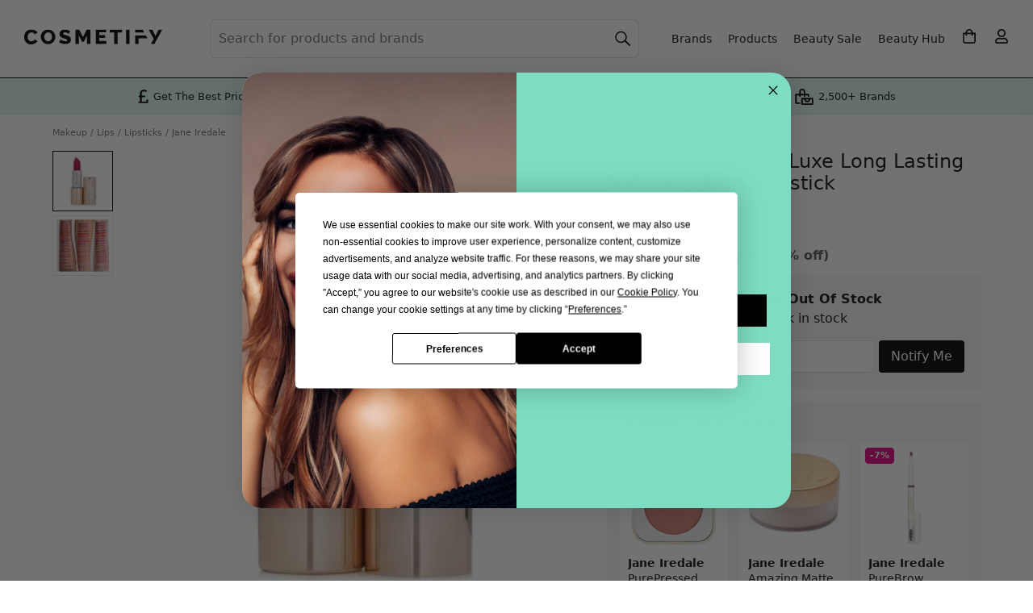

--- FILE ---
content_type: text/html; charset=utf-8
request_url: https://www.cosmetify.com/jane-iredale-triple-luxe-long-lasting-naturally-moist-lipstick/
body_size: 28917
content:
<!DOCTYPE html>




<html lang="en">
<head><script>(function(w,i,g){w[g]=w[g]||[];if(typeof w[g].push=='function')w[g].push(i)})
(window,'GTM-KPXJ4WF','google_tags_first_party');</script><script>(function(w,d,s,l){w[l]=w[l]||[];(function(){w[l].push(arguments);})('set', 'developer_id.dYzg1YT', true);
		w[l].push({'gtm.start':new Date().getTime(),event:'gtm.js'});var f=d.getElementsByTagName(s)[0],
		j=d.createElement(s);j.async=true;j.src='/metrics/';
		f.parentNode.insertBefore(j,f);
		})(window,document,'script','dataLayer');</script>
    <meta charset="utf-8">
    <meta http-equiv="x-ua-compatible" content="ie=edge">
    <meta name="verification" content="9435eb6d3229b6ef3f8eb92be7ef85d6">
    <meta name="p:domain_verify" content="8cf4c1c47db1341a0387616af78c7bdb">
    <meta name="yandex-verification" content="ccb69add6e8866d0">
    <meta name="cosmetify-last-cached" content="194329-170126">
    <meta name="viewport" content="width=device-width, initial-scale=1, shrink-to-fit=no, viewport-fit=cover">
    <meta name="csrf-token" content="Uswu6F9ltQMLpEsHFFRWiuijoDFtwOCBE6cAd7LxGVfBRvN3nEr9dj2GEDYkxzAG">
    
        
            <meta name="robots" content="index, follow">
        
    
    <title>Jane Iredale Triple Luxe Long Lasting Naturally Moist Lipstick</title>
    <meta name="description" content="Buy Jane Iredale Triple Luxe Long Lasting Naturally Moist Lipstick at Cosmetify. Get the best price online in the UK. Also see ingredients &amp; how to use.">
    
        <link rel="canonical" href="https://www.cosmetify.com/jane-iredale-triple-luxe-long-lasting-naturally-moist-lipstick/">
    
    <link rel="preconnect" href="https://www.googletagmanager.com">
<link rel="preconnect" href="https://www.google-analytics.com">
<link rel="preconnect" href="https://www.google.com">

<link rel="preconnect" href="https://www.google.co.uk">

<link rel="preconnect" href="https://stats.g.doubleclick.net">

    

    <script>
    window.sentryOnLoad = function () {
        const environment = window.location.hostname.includes('staging.') ? 'staging' : 'production';

        Sentry.init({
            environment: environment,
            tracesSampleRate: 0,
            replaysSessionSampleRate: 0,
            replaysOnErrorSampleRate: 0,
            integrations: [
                Sentry.replayIntegration({
                    maskAllText: false,
                    maskAllInputs: false,
                    blockAllMedia: false,
                    minReplayDuration: 2000,
                    maxReplayDuration: 3600000
                })
            ],
            beforeSend(event, hint) {
                const allowedThirdPartyDomains = [
                    'paypal.com',
                    'stripe.com',
                    'klarna.com',
                    'klarnacdn.net',
                ];

                if (event.exception && event.exception.values) {
                    for (const exception of event.exception.values) {
                        if (exception.stacktrace && exception.stacktrace.frames) {
                            const ownFrames = exception.stacktrace.frames.filter(frame => {
                                return frame.filename && (
                                    frame.filename.includes(window.location.hostname) ||
                                    frame.filename.startsWith('/')
                                );
                            });

                            const thirdPartyFrames = exception.stacktrace.frames.filter(frame => {
                                return frame.filename && allowedThirdPartyDomains.some(domain =>
                                    frame.filename.includes(domain)
                                );
                            });

                            const totalFrames = exception.stacktrace.frames.length;
                            const hasOwnFrame = ownFrames.length > 0;
                            const isFromAllowedThirdParty = thirdPartyFrames.length > 0;
                            const isMostlyExternal = (ownFrames.length / totalFrames) < 0.1;

                            if (!isFromAllowedThirdParty && (!hasOwnFrame || isMostlyExternal)) {
                                return null;
                            }
                        } else {
                            return null;
                        }
                    }
                }
                return event;
            },
        });

        window.forceSentryOrderReplay = function() {
            if (sessionStorage.getItem('sentryReplayStarted')) {
                return;
            }

            sessionStorage.setItem('sentryReplayStarted', '1');
            const replay = Sentry.getReplay();
            replay.start();
        };

        window.startSentryOrderReplay = function(orderId) {
            try {
                const replay = Sentry.getReplay();
                if (!replay) return;

                Sentry.setUser({
                    id: orderId,
                    username: 'Order ' + orderId
                });
                Sentry.setTag('order_id', orderId);

                if (sessionStorage.getItem('sentryReplayStarted') === '1') {
                    replay.start();
                    return;
                }

                const basketMain = document.querySelector('main.basket');
                if (basketMain) {
                    const startReplayOnClick = function(event) {
                        if (sessionStorage.getItem('sentryReplayStarted')) return;

                        const target = event.target;
                        const isInteractive = target.matches('button, input, select, textarea, a')

                        if (isInteractive) {
                            sessionStorage.setItem('sentryReplayStarted', '1');
                            replay.start();

                            basketMain.removeEventListener('click', startReplayOnClick, true);
                        }
                    };
                    basketMain.addEventListener('click', startReplayOnClick, true);
                }
            } catch(err) {
                console.error('Sentry replay error:', err);
            }
        };
    };
</script>
<script src="https://js.sentry-cdn.com/2ec387bebc4d3803a616c6899f346f8b.min.js" crossorigin="anonymous"></script>

    
    <script>
    window.dataLayer = window.dataLayer || [];
    
    dataLayer.push({'gaId': 'G-3B5QEJP892'});
    
</script>
    
<script>
    dataLayer.push({ ecommerce: null });
    dataLayer.push({
        event: "view_item",
        ecommerce: {
            currency: "GBP",
            value: 17.50,
            items: [{
                item_id: "58203-natalie",
                item_name: "Jane Iredale Triple Luxe Long Lasting Naturally Moist Lipstick",
                item_brand: "Jane Iredale",
                item_variant: "Natalie",
                
                price: 28.00,
                discount: 10.50,
                
                quantity: 1
            }]
        }
    });
    dataLayer.push({
        'retailerName': "Strawberrynet",
        'productCurrency': "GBP",
        'productPrice': 17.50,
        'productSku': "58203-natalie",
        'productBrand': "Jane Iredale",
        'productName': "Jane Iredale Triple Luxe Long Lasting Naturally Moist Lipstick",
        'ConvertPriceTrigger': "0"
    });
    dataLayer.push({
        'event': 'page_type',
        'pageType': 'Product'
    });
    dataLayer.push({
        'event': 'stock_status',
        'stockStatus': 'Out of Stock'
    });
</script>

    <script type="text/javascript" src="https://app.termly.io/resource-blocker/93375fe5-1fac-41cb-93cd-08bb3c990be0?autoBlock=off" ></script>
<script>(function(w,d,s,l,i){w[l]=w[l]||[];w[l].push({'gtm.start':
new Date().getTime(),event:'gtm.js'});var f=d.getElementsByTagName(s)[0],
j=d.createElement(s),dl=l!='dataLayer'?'&l='+l:'';j.async=true;j.src=
'https://www.googletagmanager.com/gtm.js?id='+i+dl;f.parentNode.insertBefore(j,f);
})(window,document,'script','dataLayer','GTM-KPXJ4WF');</script>
    
    
<link rel="icon" sizes="32x32" href="/static/website/image/icons/icon-32.png">
<link rel="icon" sizes="192x192" href="/static/website/image/icons/icon-192.png">
<link rel="apple-touch-icon" href="/static/website/image/icons/icon-192.png">
    
    
    <link rel="preload" href="https://public.cosmetify.com/images/products/4913599.webp" as="image">
    
    <meta property="og:title" content="Jane Iredale Triple Luxe Long Lasting Naturally Moist Lipstick">
    <meta property="og:description" content="Buy Jane Iredale Triple Luxe Long Lasting Naturally Moist Lipstick at Cosmetify. Get the best price online in the UK. Also see ingredients &amp; how to use.">
    <meta property="og:url" content="https://www.cosmetify.com/jane-iredale-triple-luxe-long-lasting-naturally-moist-lipstick/">
    <meta property="og:image" content="https://public.cosmetify.com/images/products/4913599.webp">
    <meta property="og:image:width" content="550">
    <meta property="og:image:height" content="550">
    <meta property="og:type" content="product">
    <meta property="og:site_name" content="Cosmetify">
    <meta property="fb:app_id" content="400352554159689">
    <meta property="product:brand" content="Jane Iredale">
    <meta property="product:availability" content="out of stock">
    <meta property="product:condition" content="new">
    <meta property="product:price:amount" content="17.50">
    <meta property="product:price:currency" content="GBP">
    <meta property="product:retailer_item_id" content="58203-natalie">
    <meta property="product:item_group_id" content="jane-iredale-triple-luxe-long-lasting-naturally-moist-lipstick-58203">
    
    <meta name="twitter:card" content="summary">
    <meta name="twitter:site" content="@Cosmetifyuk">
    <meta name="twitter:title" content="Jane Iredale Triple Luxe Long Lasting Naturally Moist Lipstick">
    <meta name="twitter:description" content="Buy Jane Iredale Triple Luxe Long Lasting Naturally Moist Lipstick at Cosmetify. Get the best price online in the UK. Also see ingredients &amp; how to use.">
    <meta name="twitter:image" content="https://public.cosmetify.com/images/products/4913599.webp">

    <style>*,*:before,*:after{box-sizing:border-box}body{margin:0;min-width:320px;font-family:system-ui,-apple-system,BlinkMacSystemFont,Segoe UI,Roboto,Helvetica Neue,Arial,Noto Sans,Liberation Sans,sans-serif;font-size:1rem;font-weight:400;line-height:1.4rem;color:#111;background:#fff;-webkit-text-size-adjust:100%;-webkit-tap-highlight-color:rgba(0,0,0,0);position:relative;overflow-x:hidden;overflow-y:scroll}article,footer,header,main,nav{display:block;overflow:hidden}main{background:#fff;overflow:visible}@media (min-width: 1150px){main{padding:15px 0 0}}svg{max-width:100%;max-height:100%}img{border-style:none;height:auto;width:100%;display:block}img.lzy,img.loading{opacity:0}img.loaded,img.error{transition:opacity 1s;opacity:1}.con{max-width:1150px;position:relative;margin:0 auto;background:#fff}h2,h3,.h2,.h3,dt{margin:0 0 1rem;padding:0 15px;font-weight:600;font-size:1.1rem;line-height:1.1rem;text-transform:capitalize;display:block}@media (min-width: 992px){h2,h3,.h2,.h3,dt{font-size:1.2rem;line-height:1.2rem}}p{margin:0 0 1rem}a{color:#111;text-decoration:none}button{border:0;background:transparent;cursor:pointer}button,input{font-family:inherit;font-size:inherit;line-height:inherit;text-transform:none;position:relative;margin:0;padding:0;-webkit-appearance:none;-moz-appearance:none;appearance:none;outline:none;color:inherit}ul,ol{padding:0;margin:0;list-style:none}.fpo,.ovly,#rnav{display:none}.f,.lgPill span{display:flex}.w{flex-wrap:wrap}.nw{flex-wrap:nowrap}.s{justify-content:flex-start}.e{justify-content:flex-end}.b{justify-content:space-between}.c,.lgPill span{justify-content:center}.ac,.lgPill span{align-items:center}.as{align-items:stretch}.benefitsBar{background:#dbf5ee;font-size:.7rem;line-height:.7rem}.benefitsBar>div{padding:5px 15px 6px}.benefitsBar>div>div{flex:1}.benefitsBar .tp img{height:35px;width:auto}.benefitsBar .tp span{display:none}.benefitsBar .bp span{display:block;position:relative;padding-left:20px}.benefitsBar .bp span svg{position:absolute;top:0;left:0;width:15px;height:19px;fill:#000}.benefitsBar .br span{display:block;position:relative;padding-left:27px}.benefitsBar .br span svg{position:absolute;top:0;left:0;width:22px;height:22px;fill:#000}@media (min-width: 475px){.benefitsBar{font-size:.8rem;line-height:1.3rem}.benefitsBar br{display:none}.benefitsBar .br span{padding-left:30px}.benefitsBar .br span svg{width:25px;height:25px}}@media (min-width: 820px){.benefitsBar .tp img{padding-right:2px}.benefitsBar .tp span{display:block;padding-left:2px}}@media (min-width: 1150px){.benefitsBar{border-top:1px solid #000}.benefitsBar>div{max-width:1000px;margin:0 auto;padding:5px 30px 6px}}.headBg img,.headBg:before,.headBg:after{position:absolute;top:0;height:270px}.headBg:before,.headBg:after{width:100%;content:" "}.headBg img{z-index:-2;width:auto}.headBg:before{background:#7dddc2;z-index:-3}.headBg:after{background:#ffffffb3;z-index:-1}@media (min-width: 340px){.headBg img{left:49%;transform:translate(-50%)}}@media (min-width: 1150px){.headBg img,.headBg:before,.headBg:after{height:440px}.headBg img{left:55%}.headBg:after{background:#fff9}}.mMenu{padding:10px 15px;position:-webkit-sticky;position:sticky;top:0;z-index:3;background:#fff;border-bottom:1px solid #000;transition:background .8s}.mMenu>div{display:grid;grid-template-columns:40px 40px auto 40px 40px;align-items:center;width:100%;justify-content:stretch}@media (max-width: 1149px){.mMenu>div>div{display:flex;align-items:center;justify-content:center}}.mMenu a{display:inline-block}.mMenu img{height:40px;width:auto}.mMenu .menu svg{padding:10px 20px 10px 0}.mMenu .myBasket svg{padding:11px 0 11px 22px}.mMenu .myAct svg{padding:11px 0 11px 22px}.mMenu .search svg{padding:10px 20px 10px 0}@media (min-width: 375px){.mMenu .menu svg{padding:8px 16px 8px 0}.mMenu .myBasket svg{padding:9px 0 9px 18px}.mMenu .myAct svg{padding:9px 0 9px 18px}.mMenu .search svg{padding:8px 16px 8px 0}}@media (min-width: 1150px){.mMenu{position:absolute;padding:0;top:20px;background:transparent;border-bottom:0;width:100%;max-width:1440px;left:50%;transform:translate(-50%);z-index:0}.mMenu img{height:2.95rem;margin-top:2px}.mMenu>div{grid-template-columns:auto}.mMenu button{display:none}.mMenu>div>div{text-align:left;margin-left:30px}}.header{width:100%}.header nav,.header>div>div{display:none}.header h1{margin:0;padding:30px 15px 15px;font-weight:600;font-size:1.3rem;line-height:1.6rem}.header .searchCon{margin:0 15px;padding:0 0 50px;position:relative}.header .searchCon input{display:block;width:100%;height:2.5rem;line-height:2.5rem;padding:0 10px 0 35px;font-size:1rem;color:#111;background-color:#fff;border:1px solid #fff;border-radius:.4rem}.header .searchCon input::placeholder{color:#282b30;opacity:1}.header .searchCon input:-ms-input-placeholder{color:#282b30}.header .searchCon input::-ms-input-placeholder{color:#282b30}.header .searchCon button{position:absolute;top:0;left:0;height:2.5rem;width:2.5rem}.header .searchCon button span{display:none}.header .searchCon button svg{padding:10px}.header .searchCon .fCls{display:none}@media (min-width: 1150px){.header{padding:20px 19px 20px 30px;max-width:1440px;margin:0 auto;border:0;display:block}.header>div{margin-left:205px}.header>div>div{flex-grow:1;display:block}.header nav{display:block;padding:5px 0 5px 5px;z-index:1}.header nav>span,.header nav>svg{display:none!important}.header nav a,.header nav .menu{margin:0 10px;display:block;font-size:.9rem;width:auto;height:auto}.header nav>ul>li>a{text-align:center;line-height:1rem}.header nav>ul{display:flex;flex-wrap:nowrap;align-items:center}.header nav li svg{padding:11px}.header nav li:last-child ul{display:none}.header h1{padding:5.5rem 30px 6.3rem;border-radius:10px;background:#fff;font-size:2rem;line-height:2.4rem;font-weight:500}.header .searchCon{margin:0;padding:0}.header .searchCon input{padding:0 40px 0 10px;min-width:275px;height:3rem;line-height:3rem;border:1px solid #e0e0e2;background:#fff}.header .searchCon input::placeholder{color:#717171;opacity:1}.header .searchCon input:-ms-input-placeholder{color:#717171}.header .searchCon input::-ms-input-placeholder{color:#717171}.header .searchCon button{position:absolute;right:0;left:auto;background:transparent;height:3rem;line-height:3rem}.header .searchCon button svg{height:100%}}@media (min-width: 1200px){.header>div{margin-left:230px}.header nav{padding:5px 0 5px 30px}}.mMenu button,.header button{width:40px;height:40px}.mMenu svg,.header svg{position:absolute;top:0;left:0;width:40px;height:40px;fill:#000}.mMenu .search svg,.mMenu .searchCon svg,.header .search svg,.header .searchCon svg{stroke:#000}.slide{overflow-y:hidden}.slide>div,.slide>ul{display:flex;overflow-x:auto;-webkit-overflow-scrolling:touch;padding:0 0 35px 15px;margin-bottom:-15px}.slide>div::-webkit-scrollbar,.slide>ul::-webkit-scrollbar{display:none;width:0;-webkit-appearance:none}.slide .h{display:block;text-align:center;margin:.8rem 0 .9rem;font-size:1.1rem;line-height:1.2rem}.slide .items>div,.slide li,.slide .posts>a{padding:0 15px 0 0;margin:0}.slide .posts img{max-width:100%;height:100%}.slide.auto li{padding:0 5px 0 0}.slide.auto li:last-child{padding:0 15px 0 0}.slide.center>div,.slide.center>ul{justify-content:center}@media (min-width: 992px){.slide.stack{margin:0}.slide.stack>div,.slide.stack>ul{flex-wrap:wrap;padding:0 0 20px}}@media (max-width: 991px){.al{padding-bottom:40px}}.bcs{padding:10px 0 0;margin:0;width:100%;white-space:nowrap;overflow:hidden}.bcs ol{display:flex;flex-wrap:nowrap;overflow-x:auto;padding:0;margin:0;-ms-overflow-style:none;scrollbar-width:none}.bcs ol::-webkit-scrollbar{display:none}.bcs li{display:inline-block;font-size:.7rem;margin:0 4px 0 0;padding:0;color:#717171;line-height:.9rem}.bcs li:before{content:"/"}.bcs li:first-child:before{content:none}.bcs li:first-child a{padding-left:15px}.bcs li:last-child a{padding-right:15px}.bcs li a,.bcs li span{display:inline-block;text-decoration:none;padding:5px 0 5px 4px;color:#717171}.bcs li a:hover{text-decoration:underline}@media (min-width: 1150px){.bcs{padding:0}.bcs li:first-child a{padding-left:0}.bcs li a,.bcs li span{padding:0 0 0 4px}}.review{margin:0 0 .4rem}@media (min-width: 992px){.review{margin:0 0 .75rem}}.review>span{font-size:.7rem;color:#717171;margin-left:5px;margin-top:1px}.reviewTxt{display:none;font-size:.8rem;line-height:1rem;color:#717171;margin:-.5rem 0 1rem}.starRating{height:15px;position:relative;width:75px}.starRating:before{background-image:url([data-uri]);background-repeat:repeat-x;background-size:15px 15px;content:"";display:block;height:15px;inset:0;position:absolute;width:75px}.starRating>span{display:block;text-indent:-10000px;width:75px;height:15px;position:absolute;overflow:hidden}.starRating>span:before{background-image:url([data-uri]);background-repeat:repeat-x;background-size:15px 15px;content:"";display:block;height:15px;inset:0;position:absolute}.al{border-radius:4px;margin:0 auto;padding:9px 10px 9px 36px;font-size:.9rem;line-height:1.2rem;background:#de007b;color:#fff;display:block}.al svg{position:absolute;fill:#fff;width:17px;left:11px;top:0}.al:hover{background:#ff1296}.items>div{padding-bottom:0;position:relative;text-align:left}.items>div>span{padding:3px 5px;position:absolute;top:6px;left:0;font-size:.7rem;line-height:.8rem;font-weight:600;border-radius:4px;background:#de007b;border:1px solid #de007b;color:#fff;z-index:1}.items>div img{position:absolute}.items>div .img{background:#fff;position:relative;padding-bottom:100%}.items>div>.like{position:absolute;bottom:9rem;right:0;height:48px;width:48px;overflow:hidden;padding:24px 0 0 28px}.items>div>.like svg{width:16px;height:100%;fill:#000}.items>div>.liked svg{width:15px}.items>div .info{padding:.4rem 0 0;display:block}.items>div .brand,.items>div .name{font-size:.9rem;line-height:1.2rem;display:block;overflow:hidden;text-overflow:ellipsis}.items>div .name{height:2.4rem;display:-webkit-box;-webkit-line-clamp:2;line-clamp:2;-webkit-box-orient:vertical}.items>div .brand{font-weight:700;white-space:nowrap}.items>div .price{line-height:1.4rem;padding:0 0 .5rem;font-weight:700}@media (max-width: 325px){.items>div .price{font-size:.9rem}}.items>div .price.discount{color:#de007b}.items>div .price.discount span{text-decoration:line-through;font-weight:400;font-size:.8rem;line-height:1rem;color:#111}@media (max-width: 325px){.items>div .price.discount span{font-size:.7rem}}.items>div .btnLst{padding:0}.items>div .btnLst button{width:100%;text-transform:uppercase;font-size:.8rem;font-weight:600;background:#000;color:#fff;height:2.5rem;line-height:2.5rem;border-radius:.4rem;white-space:nowrap}.items>div .btnLst button:hover{background:#373737}.items>div .btnLst button:disabled{background:#000;color:#fff}.items>div .btnLstWhite{padding:0}.items>div .btnLstWhite button{display:flex;align-items:center;justify-content:center;height:2.5rem;padding:0 1rem;font-size:.8rem;font-weight:600;text-transform:uppercase;background:#fff;color:#000;border:1px solid #000;border-radius:.4rem;white-space:nowrap;width:100%}.items>div .btnLstWhite button:hover{background:#f2f2f2}.items>div .btnLstWhite button:disabled{background:#000;color:#fff}.items.wt>div>span{left:6px}.items.wt>div .info{background:#fff;padding:.4rem 10px}.items.wt>div img{padding:5px}.items.wt>div .price{background:#fff;padding:0 10px .5rem}.items.wt>div .like{right:21px}@media (min-width: 992px){.items.wt>div .like{right:26px}}.items.wt>div .btnLst button{border-top-right-radius:0;border-top-left-radius:0}.lgPill a{display:block;background:#fff;border-radius:.4rem;padding:5px 10px;text-align:center}.lgPill span{font-weight:600;font-size:.9rem;line-height:1.1rem;height:2.6rem}.fItm{margin-bottom:1rem;position:relative}label{font-weight:600;margin:0 0 .3rem;display:block}label.inl{margin:0;line-height:1.3rem}.fCtrl,.sCtrl{padding:0 10px;color:#111;background:#fff;border:1px solid #e0e0e2;border-radius:4px;font-size:1rem}.fCtrl{display:block;width:100%;height:2.5rem;line-height:2.5rem}.sCtrl{display:inline-block;width:auto;height:2rem;line-height:2rem}textarea.fCtrl{height:auto;line-height:1.4rem;padding:10px}.btn{display:inline-block;position:relative;width:auto;padding:0 30px;margin:0;border-radius:.4rem;height:2.5rem;line-height:2.5rem;text-decoration:none!important;text-align:center;white-space:nowrap}.btn.b{background:#000;color:#fff}.btn.b svg{fill:#fff}.btn.b:hover{background:#373737}.btn.w{background:#fff;color:#000}.btn.w:hover{background:#000;color:#fff}.btn.w:hover svg{fill:#fff}.btn.g{background:#7dddc2;color:#000}.btn.g svg{fill:#000}.btn.g:hover{background:#000;color:#fff}.btn.g:hover svg{fill:#fff}.btn.d,.btn.d:hover{background:#e0e0e2;color:#000;text-transform:uppercase;font-weight:600;cursor:pointer}.btn.bc{margin:0 auto;display:block}.btn.buy,.btn.fBuy{text-transform:uppercase;font-weight:600;font-size:.9rem}.btn.buy span,.btn.fBuy span{position:relative;padding:3px 8px 3px 30px}.btn.buy span svg,.btn.fBuy span svg{position:absolute;width:14px;left:9px;top:0}.btn.addBasket span svg{top:-1px}.byBio{margin-top:-.5rem}.byBio p{line-height:1.2rem;margin:0}.byBio img{border-radius:100%;width:50px;height:50px;margin:0 15px 0 0}@media (max-width: 767px){.byBio span{display:block}}.grid{display:grid;grid-template-columns:repeat(12,1fr);grid-template-rows:repeat(4,min-content) 1fr repeat(1,min-content);grid-gap:10px;padding:8px 15px 15px}@media (min-width: 768px){.grid{grid-gap:15px 30px}}@media (min-width: 1150px){.grid{padding:0 0 15px}}.grid .bcs{grid-column:span 12}.grid .info{grid-column:span 12;margin-top:-5px}@media (min-width: 768px){.grid .info{margin:0;grid-column:span 6;grid-row-start:2;grid-row-end:3;grid-column-start:7;grid-column-end:13}}@media (min-width: 1150px){.grid .info{grid-column:span 5;grid-row-start:2;grid-row-end:3;grid-column-start:8;grid-column-end:13}}.grid .pdtImg{grid-column:span 12}@media (min-width: 768px){.grid .pdtImg{grid-column:span 6;grid-row-start:2;grid-row-end:4;grid-column-start:1;grid-column-end:7}}@media (min-width: 1150px){.grid .pdtImg{grid-column:span 7;grid-row-start:2;grid-row-end:4;grid-column-start:1;grid-column-end:8}}.grid .pdtCon{grid-column:span 12;width:100%}@media (min-width: 768px){.grid .pdtCon{grid-column:span 6;grid-row-start:3;grid-row-end:4;grid-column-start:7;grid-column-end:13}}@media (min-width: 1150px){.grid .pdtCon{grid-column:span 5;grid-row-start:3;grid-row-end:7;grid-column-start:8;grid-column-end:13}}.grid .pdtDes{grid-column:span 12}@media (min-width: 768px){.grid .pdtDes{grid-column:span 7;grid-row-start:4;grid-row-end:7;grid-column-start:1;grid-column-end:8}}.grid .pdtExt{grid-column:span 12}@media (min-width: 1150px){.grid .pdtExt{grid-column:span 7;grid-row-start:7;grid-row-end:8;grid-column-start:1;grid-column-end:8}}h1{font-weight:400;font-size:1.1rem;line-height:1.3rem;margin:0 0 .2rem}@media (min-width: 768px){h1{font-size:1.5rem;line-height:1.7rem}}h1 .iBrand{display:block;font-weight:700;font-size:.9rem;line-height:1.1rem;margin:0 0 .4rem}h1 .iSize{display:block;color:#717171;font-size:1rem;line-height:1.1rem;margin:.4rem 0 0}@media (max-width: 374px){.priceCon{flex-wrap:wrap!important}}.priceCon .price{margin:0 8px 0 0;font-size:1.4rem;font-weight:700}.priceCon .price.discount{color:#de007b;white-space:nowrap}.priceCon .price.discount span{font-size:1rem;line-height:1rem;color:#575757}@media (max-width: 374px){.priceCon .price.discount span{font-size:.7rem}}.priceCon .price.discount span.old{text-decoration:line-through;font-weight:400}.priceCon .al{padding:3px 8px 3px 29px;font-size:.8rem;font-weight:600;margin:0}.priceCon .al svg{width:14px;left:9px;top:0}span.shipping{display:block;color:#717171;margin:.2rem 0 0;font-size:.7rem;line-height:.8rem}.shippingCon{margin:0 -15px 1rem;padding:13px 15px;background:#f9f9f9}@media (min-width: 768px){.shippingCon{margin:0 0 1rem;border-radius:.4rem}}div.shipping{font-size:.8rem;line-height:1.1rem}div.shipping svg{width:21px;height:20px}div.shipping strong{font-weight:600}div.shipping div:first-child{padding-right:10px}div.shipping+.shipping{margin:.5rem 0 0}div.shipping .sdot{display:none}@media (min-width: 425px){div.shipping br{display:none}div.shipping .sdot{display:inline}}div.shipping+.qty{margin-top:.5rem}@media (min-width: 768px){.pdtSlide{display:grid;grid-gap:10px}}@media (min-width: 992px){.pdtSlide{grid-template-columns:55px auto;grid-template-rows:auto;grid-template-areas:"left right";grid-gap:30px}}@media (min-width: 1150px){.pdtSlide{grid-template-columns:75px auto}}.pdtSlide .img{position:relative;padding-bottom:100%}@media (min-width: 992px){.pdtSlide .img{grid-area:right}}.pdtSlide .img>div{display:none}.pdtSlide .img>div.active{display:block}.pdtSlide .img img{position:absolute}.pdtSlide .img button{position:absolute;bottom:-42px;height:42px;width:30px;border:0;background:transparent;padding:5px}@media (min-width: 768px){.pdtSlide .img button{display:none}}.pdtSlide .img button svg{width:16px}.pdtSlide .img .like{top:5px;right:5px;width:40px}.pdtSlide .img .like svg{width:20px}.pdtSlide .img #pdtNext{right:9px}.pdtSlide .img #pdtPrev{left:9px}.pdtSlide .img #pdtPrev svg{-webkit-transform:rotate(-180deg);transform:rotate(-180deg)}.pdtSlide #pdtImgThbs{display:none;text-align:center}@media (min-width: 768px){.pdtSlide #pdtImgThbs{display:flex;justify-content:center}}@media (min-width: 992px){.pdtSlide #pdtImgThbs{grid-area:left;flex-direction:column;justify-content:flex-start}}.pdtSlide #pdtImgThbs img{border:1px solid #e6e6e6;padding:4px;width:55px;cursor:pointer;height:55px;margin:0 2px}@media (min-width: 992px){.pdtSlide #pdtImgThbs img{margin:0 0 5px;width:55px;height:55px}}@media (min-width: 1150px){.pdtSlide #pdtImgThbs img{width:75px;height:75px}}.pdtSlide #pdtImgThbs img.active{border-color:#000}.pdtSlide #wDots{text-align:center;padding:10px 0 0}@media (min-width: 768px){.pdtSlide #wDots{display:none}}.pdtSlide #wDots li{height:10px;width:10px;background:#e0e0e2;border-radius:100%;display:inline-block;margin:2px}.pdtSlide #wDots li.active{background:#000}@media (min-width: 992px){.pdtNoSlide{width:80%;margin:0 auto}}.pdtNoSlide .img{position:relative;padding-bottom:100%}.pdtNoSlide img{position:absolute}.options.radio{margin:0 -3px .5rem}.options.radio div{flex-grow:1;margin:0 3px 6px}@media (min-width: 992px){.options.radio div{flex-grow:0}}.options.radio input{opacity:0;position:absolute}.options.radio label{border:2px solid #e6e6e6;padding:9px 12px;font-weight:400;font-size:.8rem;text-transform:uppercase;margin:0;cursor:pointer;width:100%;text-align:center;font-weight:600;line-height:1rem;display:inline-block}@media (min-width: 768px){.options.radio label{line-height:1.2rem}}.options.radio label.oos{background:#f5f5f5;color:#707070}.options.radio label:hover{background:#000;border-color:#000;color:#fff}.options.radio label span{display:block;font-weight:400}.options.radio input:checked+label{border-color:#333}.options.select{margin:0 0 1rem}.options.select label{letter-spacing:unset;text-transform:none;font-size:.9rem;font-weight:600;display:inline-block;margin-bottom:.3rem}.cPicker{margin:0 -2px .5rem}.cPicker div{margin:0;padding:0;width:16.66%;min-height:45px;border:2px solid #fff;border-bottom:2px solid #fff}@media (min-width: 500px){.cPicker div{width:12.5%}}@media (min-width: 768px){.cPicker div{width:14.28%}}@media (min-width: 992px){.cPicker div{width:12.5%}}.cPicker input{opacity:0;position:absolute}.cPicker label{margin:0}.cPicker label img{border:1px solid #ced4da;padding:2px;border-radius:3px}.cPicker label:hover img{border-color:#000;cursor:pointer}.cPicker label.loading{display:block;width:100%;height:100%;background:#000}.cPicker label.loading img{display:none}.cPicker input:checked+label img{border-color:#333}.retailer{margin:0 0 1rem}@media (min-width: 768px){.retailer{margin:0 0 1.2rem}}.retailer>span{display:block;margin:0 0 .75rem;font-size:.8rem;line-height:1.1rem}.retailer>span strong{font-weight:600}.retailer ul li{padding:3px 5px 3px 22px;position:relative;font-size:.8rem;font-weight:400;border:none;border-radius:4px;margin:0 .3rem .3rem 0;background:#f9f9f9;color:#000}.retailer ul li:last-child{margin:0 0 .3rem}.retailer ul svg{position:absolute;width:12px;left:6px;top:1px;fill:#2dad89}.pdtBuy{margin-bottom:1.25rem}.pdtBuy button{width:35px;height:2.75rem;border:none;background:transparent;padding:0;text-transform:none}.pdtBuy .buy{display:block;width:100%;margin:0}.pdtBuy .qty+.buy{margin:0 0 0 10px}@media (min-width: 768px){.pdtBuy .buy{margin:0 10px 0 0}.pdtBuy .qty+.buy{margin:0 10px}.pdtBuy .max+.like{margin:0 0 0 10px!important}}@media (max-width: 767px){.pdtBuy .like{display:none}}.retailers{margin:0 -15px 1rem;padding:0 15px;border-top:2px solid #e6e6e6;border-bottom:2px solid #e6e6e6}@media (min-width: 768px){.retailers{margin:0 0 1rem;padding:0}}.retailers>span{padding:1rem 1.5rem 1rem 30px;font-size:.9rem;font-weight:600;position:relative;cursor:pointer;display:block}@media (min-width: 768px){.retailers>span{font-size:1rem}}.retailers>span i{top:18px}.retailers svg{position:absolute;width:22px;left:0;top:0;fill:#000}.retailers ul{display:none}h2,h3,h4{padding:0}.pdtDes a{text-decoration:underline}.pdtDes b,.pdtDes strong{font-weight:600}.byBio{margin:0 0 1rem}.pdtDes .accordion>div{display:none}.pdtDes .hide{display:none}.bImg{display:flex;align-items:center;height:30px;margin-bottom:10px}.bImg img{width:auto;max-height:30px;max-width:100px;display:inline-block}.bdCon>div{max-width:1180px;position:relative;margin:0 auto}.bdCon{background:#f5f5f5;border-bottom:2px solid #e6e6e6;padding:5px 0}@media (min-width: 992px){.bdCon{border-bottom-width:1px}}.s52 .h{padding:0 15px}.s52 .items>div,.s52 ul>li{flex:0 0 48%;max-width:48%}@media (min-width: 576px){.s52 .items>div,.s52 ul>li{flex:0 0 30%;max-width:30%}}@media (min-width: 768px){.s52 .items>div,.s52 ul>li{flex:0 0 23%;max-width:23%}}@media (min-width: 992px){.s52 .items>div,.s52 ul>li{flex:0 0 20%;max-width:20%}}.pdtBuy+.retailer{margin:0 0 .7rem}.btn.max{width:100%;display:block;background:#e0e0e2;color:#000;font-weight:600;margin:0}.qty.low{color:#de007b;font-weight:600;font-size:.9rem;line-height:1rem}.qty{margin:0;font-size:.8rem}.qtyCtl>div,.qtyCtl>button{text-align:center;border:1px solid #e0e0e2;width:2.5rem;height:2.75rem;line-height:2.7rem;margin:0;padding:0}.qtyCtl>div{border-left:0;border-right:0;width:1rem}.qtyCtl>button{font-size:1rem}.qtyCtl>button:hover:enabled{border-color:#e0e0e2}.qtyCtl>button:disabled{color:#e0e0e2}.qtyCtl>button:first-child{border-top-left-radius:4px;border-bottom-left-radius:4px;border-right:0}.qtyCtl>button:last-child{border-top-right-radius:4px;border-bottom-right-radius:4px;border-left:0}.ww{padding:15px;background:#f9f9f9;margin:0 -15px 1rem}@media (min-width: 768px){.ww{margin:0 0 1rem;border-radius:.4rem}}.ww h3{font-size:1rem}.ww>div{padding:10px 0;background:#fff;border-radius:.4rem;border-bottom:5px solid #f9f9f9}.ww>div>div{padding:0 10px 0 5px}.ww>div .img{flex-grow:0;flex-shrink:0;flex-basis:65px;padding-bottom:65px}.ww>div .info{padding:0 10px;flex-grow:1}.ww>div .brand{white-space:normal}.ww>div .name{height:auto;padding:2px 0}.ww>div .price{padding:0}.ww>div .qbuy{width:82px;height:2.75rem;padding:0}@media (min-width: 768px){.ww>div .qbuy{width:100px}}.ww>div .qbuy span{position:relative;padding:3px 8px 3px 30px;text-transform:uppercase;font-weight:600;font-size:.9rem}.ww>div .qbuy span svg{position:absolute;width:14px;left:9px;top:-1px}.stickyBtn{position:fixed;bottom:0;background:#fff;width:100%;padding:15px 15px 20px;z-index:3}.stickyBtn button{width:100%;height:2.75rem;font-size:1.05rem!important}.stickyBtn button>span{padding:3px 8px 3px 33px!important}.stickyBtn button>span svg{width:16px!important}@media (min-width: 768px){.stickyBtn{display:none!important}}.noStkSl .items .price{font-size:.85rem}.btn.addPrices .button-price{padding:3px 8px 3px 5px}.button-price{display:none}@media screen and (max-width: 767px){.button-price{display:inline;padding-left:5px}}
</style>
    
    
    <style>
        .noStk{background: #f5f5f5;padding: 20px;margin: 1rem -15px 0;}
        .noStk .fIpt{margin:0 5px 0 0;padding:0 10px;}
        @media (min-width: 768px) {.noStk{margin:1rem 0 0;}}
        .noStk h2{font-size:1rem;margin: 0 0 .25rem;}
        .noStk .btn{padding:0 15px;border-radius: 4px;}
        .noStkSl{margin:0 -15px 5px;border-top: 1px solid #e6e6e6;border-bottom: 0;}
        .noStkSl .h{font-size:1rem;text-align: left;}
        @media (min-width: 768px) {
            .noStk{border-top:0;}
            .noStkSl{margin:1rem 0 0;border:0;}
            .noStkSl .s52 .items>div{flex: 0 0 50%;max-width: 50%;}
        }
        @media (min-width: 992px) {
            .noStkSl .like{display:none;}
            .noStkSl .s52 .items>div{flex: 0 0 33.333%;max-width: 33.333%;}
        }
    </style>
    
    <style>
        #expressPayCon, #abStickyProductBtns{display:none;}
    </style>


    <script>const url_prefix = '';</script>
    
    
</head>

<body>
    <noscript><iframe src="https://www.googletagmanager.com/ns.html?id=GTM-KPXJ4WF"
height="0" width="0" style="display:none;visibility:hidden"></iframe></noscript>
    
    <svg xmlns="http://www.w3.org/2000/svg" style="display:none">
        <symbol id="burger" viewBox="0 0 20 13">
    <path d="m0 0h20l-1.3965 2.5h-18.603v-2.5zm0 5h17.2l-1.44 2.5h-15.76v-2.5zm0 5h14.3l-1.4028 2.5h-12.897v-2.5z" />
</symbol>
<symbol id="find" viewBox="0 0 20 19">
    <path transform="translate(1 1)" d="m6.5 13c-3.5899 0-6.5-2.9101-6.5-6.5 0-3.5899 2.9101-6.5 6.5-6.5 3.5899 0 6.5 2.9101 6.5 6.5 0 3.5899-2.9101 6.5-6.5 6.5zm5.2071-2.1464l5.4697 5.4697-0.35355 0.35355-5.4697-5.4697 0.35355-0.35355z" fill="none" stroke-width="1.5" />
</symbol>
<symbol id="user" viewBox="0 0 448 512">
    <path d="M313.6 304c-28.7 0-42.5 16-89.6 16-47.1 0-60.8-16-89.6-16C60.2 304 0 364.2 0 438.4V464c0 26.5 21.5 48 48 48h352c26.5 0 48-21.5 48-48v-25.6c0-74.2-60.2-134.4-134.4-134.4zM400 464H48v-25.6c0-47.6 38.8-86.4 86.4-86.4 14.6 0 38.3 16 89.6 16 51.7 0 74.9-16 89.6-16 47.6 0 86.4 38.8 86.4 86.4V464zM224 288c79.5 0 144-64.5 144-144S303.5 0 224 0 80 64.5 80 144s64.5 144 144 144zm0-240c52.9 0 96 43.1 96 96s-43.1 96-96 96-96-43.1-96-96 43.1-96 96-96z"/>
</symbol>
<symbol id="userSolid" viewBox="0 0 448 512">
    <path d="M224 256c70.7 0 128-57.3 128-128S294.7 0 224 0 96 57.3 96 128s57.3 128 128 128zm89.6 32h-16.7c-22.2 10.2-46.9 16-72.9 16s-50.6-5.8-72.9-16h-16.7C60.2 288 0 348.2 0 422.4V464c0 26.5 21.5 48 48 48h352c26.5 0 48-21.5 48-48v-41.6c0-74.2-60.2-134.4-134.4-134.4z"/>
</symbol>
<symbol id="cart" viewBox="0 0 448 512">
    <path d="M352 128C352 57.42 294.579 0 224 0 153.42 0 96 57.42 96 128H0v304c0 44.183 35.817 80 80 80h288c44.183 0 80-35.817 80-80V128h-96zM224 48c44.112 0 80 35.888 80 80H144c0-44.112 35.888-80 80-80zm176 384c0 17.645-14.355 32-32 32H80c-17.645 0-32-14.355-32-32V176h48v40c0 13.255 10.745 24 24 24s24-10.745 24-24v-40h160v40c0 13.255 10.745 24 24 24s24-10.745 24-24v-40h48v256z"/>
</symbol>
<symbol id="cartSolid" viewBox="0 0 448 512">
    <path d="M352 160v-32C352 57.42 294.579 0 224 0 153.42 0 96 57.42 96 128v32H0v272c0 44.183 35.817 80 80 80h288c44.183 0 80-35.817 80-80V160h-96zm-192-32c0-35.29 28.71-64 64-64s64 28.71 64 64v32H160v-32zm160 120c-13.255 0-24-10.745-24-24s10.745-24 24-24 24 10.745 24 24-10.745 24-24 24zm-192 0c-13.255 0-24-10.745-24-24s10.745-24 24-24 24 10.745 24 24-10.745 24-24 24z"/>
</symbol>
<symbol id="heart" viewBox="0 0 512 512">
    <path d="M458.4 64.3C400.6 15.7 311.3 23 256 79.3 200.7 23 111.4 15.6 53.6 64.3-21.6 127.6-10.6 230.8 43 285.5l175.4 178.7c10 10.2 23.4 15.9 37.6 15.9 14.3 0 27.6-5.6 37.6-15.8L469 285.6c53.5-54.7 64.7-157.9-10.6-221.3zm-23.6 187.5L259.4 430.5c-2.4 2.4-4.4 2.4-6.8 0L77.2 251.8c-36.5-37.2-43.9-107.6 7.3-150.7 38.9-32.7 98.9-27.8 136.5 10.5l35 35.7 35-35.7c37.8-38.5 97.8-43.2 136.5-10.6 51.1 43.1 43.5 113.9 7.3 150.8z"/>
</symbol>
<symbol id="heartSolid" viewBox="0 0 512 512">
    <path d="M462.3 62.6C407.5 15.9 326 24.3 275.7 76.2L256 96.5l-19.7-20.3C186.1 24.3 104.5 15.9 49.7 62.6c-62.8 53.6-66.1 149.8-9.9 207.9l193.5 199.8c12.5 12.9 32.8 12.9 45.3 0l193.5-199.8c56.3-58.1 53-154.3-9.8-207.9z" />
</symbol>
<symbol id="comment" viewbox="0 0 512 512">
    <path xmlns="http://www.w3.org/2000/svg" d="M448 0H64C28.7 0 0 28.7 0 64v288c0 35.3 28.7 64 64 64h96v84c0 7.1 5.8 12 12 12 2.4 0 4.9-.7 7.1-2.4L304 416h144c35.3 0 64-28.7 64-64V64c0-35.3-28.7-64-64-64zm16 352c0 8.8-7.2 16-16 16H288l-12.8 9.6L208 428v-60H64c-8.8 0-16-7.2-16-16V64c0-8.8 7.2-16 16-16h384c8.8 0 16 7.2 16 16v288zm-96-216H144c-8.8 0-16 7.2-16 16v16c0 8.8 7.2 16 16 16h224c8.8 0 16-7.2 16-16v-16c0-8.8-7.2-16-16-16zm-96 96H144c-8.8 0-16 7.2-16 16v16c0 8.8 7.2 16 16 16h128c8.8 0 16-7.2 16-16v-16c0-8.8-7.2-16-16-16z"/>
</symbol>
<symbol id="arrow" viewBox="0 0 448 512">
    <path d="M218.101 38.101L198.302 57.9c-4.686 4.686-4.686 12.284 0 16.971L353.432 230H12c-6.627 0-12 5.373-12 12v28c0 6.627 5.373 12 12 12h341.432l-155.13 155.13c-4.686 4.686-4.686 12.284 0 16.971l19.799 19.799c4.686 4.686 12.284 4.686 16.971 0l209.414-209.414c4.686-4.686 4.686-12.284 0-16.971L235.071 38.101c-4.686-4.687-12.284-4.687-16.97 0z"/>
</symbol>
<symbol id="close" viewBox="0 0 384 512">
    <path d="M231.6 256l130.1-130.1c4.7-4.7 4.7-12.3 0-17l-22.6-22.6c-4.7-4.7-12.3-4.7-17 0L192 216.4 61.9 86.3c-4.7-4.7-12.3-4.7-17 0l-22.6 22.6c-4.7 4.7-4.7 12.3 0 17L152.4 256 22.3 386.1c-4.7 4.7-4.7 12.3 0 17l22.6 22.6c4.7 4.7 12.3 4.7 17 0L192 295.6l130.1 130.1c4.7 4.7 12.3 4.7 17 0l22.6-22.6c4.7-4.7 4.7-12.3 0-17L231.6 256z" />
</symbol>
<symbol id="loading" viewBox="0 0 512 512">
    <path d="M460.116 373.846l-20.823-12.022c-5.541-3.199-7.54-10.159-4.663-15.874 30.137-59.886 28.343-131.652-5.386-189.946-33.641-58.394-94.896-95.833-161.827-99.676C261.028 55.961 256 50.751 256 44.352V20.309c0-6.904 5.808-12.337 12.703-11.982 83.556 4.306 160.163 50.864 202.11 123.677 42.063 72.696 44.079 162.316 6.031 236.832-3.14 6.148-10.75 8.461-16.728 5.01z"/>
</symbol>
<symbol id="check" viewBox="0 0 512 512">
    <path d="M173.898 439.404l-166.4-166.4c-9.997-9.997-9.997-26.206 0-36.204l36.203-36.204c9.997-9.998 26.207-9.998 36.204 0L192 312.69 432.095 72.596c9.997-9.997 26.207-9.997 36.204 0l36.203 36.204c9.997 9.997 9.997 26.206 0 36.204l-294.4 294.401c-9.998 9.997-26.207 9.997-36.204-.001z"/>
</symbol>

<symbol id="currency" viewBox="0 0 320 512">
    <path d="M308 360h-30.284c-6.627 0-12 5.373-12 12v56.835H112V280h100c6.627 0 12-5.373 12-12v-24c0-6.627-5.373-12-12-12H112v-77.081c0-37.438 26.786-67.388 72.958-67.388 25.94 0 48.692 11.882 60.552 19.451 5.141 3.28 11.923 2.156 15.758-2.586l19.658-24.305c4.35-5.378 3.262-13.296-2.365-17.32C262.736 51.456 229.027 32 184.334 32 105.716 32 48 83.164 48 152.423V232H20c-6.627 0-12 5.373-12 12v24c0 6.627 5.373 12 12 12h28v148.835H12c-6.627 0-12 5.373-12 12V468c0 6.627 5.373 12 12 12h296c6.627 0 12-5.373 12-12v-96c0-6.627-5.373-12-12-12z"/>
</symbol>

<symbol id="bags" viewBox="0 0 576 512">
    <path d="M272 240a16 16 0 0 0 16 16h16a16 16 0 0 0 16-16v-32h80v48h48v-64a32 32 0 0 0-32-32h-96V96a96 96 0 0 0-192 0v64H32a32 32 0 0 0-32 32v256a32 32 0 0 0 32 32h128v-48H48V208h80v32a16 16 0 0 0 16 16h16a16 16 0 0 0 16-16v-32h96zm-96-80V96a48 48 0 0 1 96 0v64zm368 128H224a32 32 0 0 0-32 32v160a32 32 0 0 0 32 32h320a32 32 0 0 0 32-32V320a32 32 0 0 0-32-32zm-112 48a48 48 0 0 1-96 0zm96 128H240V336h48.3c1.57 47.4 35.8 89.12 83.07 95.19A96.12 96.12 0 0 0 480 336h48z"/>
</symbol>
<symbol id="uk" viewBox="0 0 512 512">
    <circle cx="256" cy="256" r="256" fill="#F0F0F0"/>
    <g fill="#0052B4">
        <path d="m52.92 100.14c-20.109 26.163-35.272 56.318-44.101 89.077h133.18l-89.077-89.077z"/>
        <path d="m503.18 189.22c-8.829-32.758-23.993-62.913-44.101-89.076l-89.075 89.076h133.18z"/>
        <path d="m8.819 322.78c8.83 32.758 23.993 62.913 44.101 89.075l89.074-89.075h-133.18z"/>
        <path d="m411.86 52.921c-26.163-20.109-56.317-35.272-89.076-44.102v133.18l89.076-89.075z"/>
        <path d="m100.14 459.08c26.163 20.109 56.318 35.272 89.076 44.102v-133.18l-89.076 89.074z"/>
        <path d="M189.217,8.819c-32.758,8.83-62.913,23.993-89.075,44.101l89.075,89.075V8.819z"/>
        <path d="m322.78 503.18c32.758-8.83 62.913-23.993 89.075-44.101l-89.075-89.075v133.18z"/>
        <path d="m370 322.78 89.075 89.076c20.108-26.162 35.272-56.318 44.101-89.076h-133.18z"/>
    </g>
    <g fill="#D80027">
        <path d="m509.83 222.61h-220.44v-220.44c-10.931-1.423-22.075-2.167-33.392-2.167-11.319 0-22.461 0.744-33.391 2.167v220.44h-220.44c-1.423 10.931-2.167 22.075-2.167 33.392 0 11.319 0.744 22.461 2.167 33.391h220.44v220.44c10.931 1.423 22.073 2.167 33.392 2.167 11.317 0 22.461-0.743 33.391-2.167v-220.44h220.44c1.423-10.931 2.167-22.073 2.167-33.392 0-11.317-0.744-22.461-2.167-33.391z"/>
        <path d="m322.78 322.78 114.24 114.24c5.254-5.252 10.266-10.743 15.048-16.435l-97.802-97.802h-31.482v1e-3z"/>
        <path d="m189.22 322.78h-2e-3l-114.24 114.24c5.252 5.254 10.743 10.266 16.435 15.048l97.802-97.804v-31.479z"/>
        <path d="m189.22 189.22v-2e-3l-114.24-114.24c-5.254 5.252-10.266 10.743-15.048 16.435l97.803 97.803h31.481z"/>
        <path d="m322.78 189.22 114.24-114.24c-5.252-5.254-10.743-10.266-16.435-15.047l-97.802 97.803v31.482z"/>
    </g>
</symbol>
<symbol id="us" viewBox="0 0 512 512">
    <circle cx="256" cy="256" r="256" fill="#F0F0F0"/>
    <g fill="#D80027">
        <path d="M244.87,256H512c0-23.106-3.08-45.49-8.819-66.783H244.87V256z"/>
        <path d="m244.87 122.44h229.56c-15.671-25.572-35.708-48.175-59.07-66.783h-170.49v66.783z"/>
        <path d="M256,512c60.249,0,115.626-20.824,159.356-55.652H96.644C140.374,491.176,195.751,512,256,512z"/>
        <path d="m37.574 389.56h436.85c12.581-20.529 22.338-42.969 28.755-66.783h-494.36c6.417 23.814 16.174 46.254 28.755 66.783z"/>
    </g>
    <path d="m118.58 39.978h23.329l-21.7 15.765 8.289 25.509-21.699-15.765-21.699 15.765 7.16-22.037c-19.106 15.915-35.852 34.561-49.652 55.337h7.475l-13.813 10.035c-2.152 3.59-4.216 7.237-6.194 10.938l6.596 20.301-12.306-8.941c-3.059 6.481-5.857 13.108-8.372 19.873l7.267 22.368h26.822l-21.7 15.765 8.289 25.509-21.699-15.765-12.998 9.444c-1.301 10.458-1.979 21.11-1.979 31.921h256v-256c-50.572 0-97.715 14.67-137.42 39.978zm9.918 190.42-21.699-15.765-21.699 15.765 8.289-25.509-21.7-15.765h26.822l8.288-25.509 8.288 25.509h26.822l-21.7 15.765 8.289 25.509zm-8.289-100.08 8.289 25.509-21.699-15.765-21.699 15.765 8.289-25.509-21.7-15.765h26.822l8.288-25.509 8.288 25.509h26.822l-21.7 15.765zm100.12 100.08-21.699-15.765-21.699 15.765 8.289-25.509-21.7-15.765h26.822l8.288-25.509 8.288 25.509h26.822l-21.7 15.765 8.289 25.509zm-8.289-100.08 8.289 25.509-21.699-15.765-21.699 15.765 8.289-25.509-21.7-15.765h26.822l8.288-25.509 8.288 25.509h26.822l-21.7 15.765zm0-74.574 8.289 25.509-21.699-15.765-21.699 15.765 8.289-25.509-21.7-15.765h26.822l8.288-25.509 8.288 25.509h26.822l-21.7 15.765z" fill="#0052B4"/>
</symbol>
        
    <symbol id="chart" viewBox="0 0 512 512">
        <path d="M180.69 246.62c6.25 6.25 16.38 6.25 22.63 0L288 161.94l87.6 87.6-29.5 29.49c-15.12 15.12-4.41 40.97 16.97 40.97H464c8.84 0 16-7.16 16-16V203.07c0-21.38-25.85-32.09-40.97-16.97l-29.49 29.5-110.23-110.22c-6.25-6.25-16.38-6.25-22.63 0L192 190.06l-51.72-51.72c-6.25-6.25-16.38-6.25-22.63 0l-11.31 11.31c-6.25 6.25-6.25 16.38 0 22.63l74.35 74.34zM496 400H48V80c0-8.84-7.16-16-16-16H16C7.16 64 0 71.16 0 80v336c0 17.67 14.33 32 32 32h464c8.84 0 16-7.16 16-16v-16c0-8.84-7.16-16-16-16z"/>
    </symbol>
    
    <symbol id="tab" viewBox="0 0 28 28">
        <path d="M21.068 4.068L17 0h11v11l-4.457-4.457-9.068 9.07L12 13.136l9.068-9.07zM14 4V0h14v14h-4v10H4V4h10zM0 28h28V0H0v28z"/>
    </symbol>
    
    <symbol id="clock" viewBox="0 0 448 512">
        <path d="M393.3 141.3l17.5-17.5c4.7-4.7 4.7-12.3 0-17l-5.7-5.7c-4.7-4.7-12.3-4.7-17 0l-17.5 17.5c-35.8-31-81.5-50.9-131.7-54.2V32h25c6.6 0 12-5.4 12-12v-8c0-6.6-5.4-12-12-12h-80c-6.6 0-12 5.4-12 12v8c0 6.6 5.4 12 12 12h23v32.6C91.2 73.3 0 170 0 288c0 123.7 100.3 224 224 224s224-100.3 224-224c0-56.1-20.6-107.4-54.7-146.7zM224 480c-106.1 0-192-85.9-192-192S117.9 96 224 96s192 85.9 192 192-85.9 192-192 192zm4-128h-8c-6.6 0-12-5.4-12-12V172c0-6.6 5.4-12 12-12h8c6.6 0 12 5.4 12 12v168c0 6.6-5.4 12-12 12z"/>
    </symbol>
    <symbol id="truck" viewBox="0 0 640 512">
        <path d="M632 384h-24V275.9c0-16.8-6.8-33.3-18.8-45.2l-83.9-83.9c-11.8-12-28.3-18.8-45.2-18.8H416V78.6c0-25.7-22.2-46.6-49.4-46.6H49.4C22.2 32 0 52.9 0 78.6v290.8C0 395.1 22.2 416 49.4 416h16.2c-1.1 5.2-1.6 10.5-1.6 16 0 44.2 35.8 80 80 80s80-35.8 80-80c0-5.5-.6-10.8-1.6-16h195.2c-1.1 5.2-1.6 10.5-1.6 16 0 44.2 35.8 80 80 80s80-35.8 80-80c0-5.5-.6-10.8-1.6-16H632c4.4 0 8-3.6 8-8v-16c0-4.4-3.6-8-8-8zM460.1 160c8.4 0 16.7 3.4 22.6 9.4l83.9 83.9c.8.8 1.1 1.9 1.8 2.8H416v-96h44.1zM144 480c-26.5 0-48-21.5-48-48s21.5-48 48-48 48 21.5 48 48-21.5 48-48 48zm63.6-96C193 364.7 170 352 144 352s-49 12.7-63.6 32h-31c-9.6 0-17.4-6.5-17.4-14.6V78.6C32 70.5 39.8 64 49.4 64h317.2c9.6 0 17.4 6.5 17.4 14.6V384H207.6zM496 480c-26.5 0-48-21.5-48-48s21.5-48 48-48 48 21.5 48 48-21.5 48-48 48zm0-128c-26.1 0-49 12.7-63.6 32H416v-96h160v96h-16.4c-14.6-19.3-37.5-32-63.6-32z"/>
    </symbol>
    

    </svg>
    
    
    
    




<div id="ovly"></div>

<div class="mMenu f nw">
    <div>
        <button class="menu" aria-label="Open menu"><svg><use xlink:href="#burger" /></svg></button>
        <button id="mobileSearchInput" class="search" aria-label="Open search"><svg><use xlink:href="#find" /></svg></button>
        <div>
            
                <a href="/">
                    <img width="155" height="47" src="/static/website/image/logo-2.svg" alt="Cosmetify">
                </a>
            
        </div>
        <button class="myAct" aria-label="My account"><svg><use xlink:href="#user" /></svg></button>
        
        <button class="myBasket" aria-label="My Basket"><svg><use xlink:href="#cart" /></svg></button>
        
    </div>
</div>

<div class="header">
    <div class="f nw ac">
        <div id="trendingSearchView1" data-searchtype="product">
            <form class="searchCon">
                <button class="fCls" aria-label="Close search"><svg><use xlink:href="#arrow" /></svg></button>
                <input class="search" id="searchInput" autocomplete="off" autocorrect="off" autocapitalize="off" 
                    spellcheck="false" type="text" name="search" 
                    placeholder="Search for products and brands" 
                    aria-label="Search for beauty products, brands or categories" 
                    value="" />
                <button type="submit" id="goSearch" aria-label="Search"><svg><use xlink:href="#find" /></svg></button>
                <div class="sayt">
                </div>
            </form>
        </div>
        
        <nav>
            <span class="hd h2 f ac c">
                <span>Shop Cosmetify</span>
                <button class="navCls" aria-label="Close menu"><svg><use xlink:href="#arrow" /></svg></button>
            </span>
            <ul>
                <li><a href="/brands/">Brands</a></li>
                <li id="cm" class="nm">
                    <button class="menu" aria-label="Open menu">Products</button>
                </li>
                <li class="nm"><a href="/discounts/">Beauty Sale</a></li>
                <li><a href="/blog/">Beauty Hub</a></li>
                <li class="nm"><button class="myBasket" aria-label="My Basket"><svg><use xlink:href="#cart" /></svg></button></li>
                <li class="nm"><button class="myAct" aria-label="My account"><svg><use xlink:href="#user" /></svg></button></li>
                

<li id="cm">
    <div class="ls" id="mnav" style="display: none;">
        <button class="fCls" aria-label="Close menu"><svg><use xlink:href="#close" /></svg></button>
        
        <a href="/new-in/">New Beauty Products</a>
        
        
            
        
        
        <a href="/discounts/">Beauty Sale</a>
        
            <div>
                <div>
                
                    <div>
                        <a href="/discounts/body-care/">Body Care Sale</a>
                        
                    </div>
                
                    <div>
                        <a href="/discounts/fake-tan/">Fake Tan Sale</a>
                        
                    </div>
                
                    <div>
                        <a href="/discounts/fragrance/">Perfume Sale</a>
                        
                    </div>
                
                    <div>
                        <a href="/discounts/gift-sets/">Gift Set</a>
                        
                    </div>
                
                    <div>
                        <a href="/discounts/hair-care/">Hair Products Sale</a>
                        
                    </div>
                
                    <div>
                        <a href="/discounts/home-fragrance/">Home Fragrance Sale</a>
                        
                    </div>
                
                    <div>
                        <a href="/discounts/makeup/">Makeup Sale</a>
                        
                    </div>
                
                    <div>
                        <a href="/discounts/mens-fragrance-aftershave/">Aftershave Sale</a>
                        
                    </div>
                
                    <div>
                        <a href="/discounts/mens-grooming/">Men&#x27;s Grooming Sale</a>
                        
                    </div>
                
                    <div>
                        <a href="/discounts/nails/">Nail Supplies Sale</a>
                        
                    </div>
                
                    <div>
                        <a href="/discounts/skin-care/">Skincare Sale</a>
                        
                    </div>
                
                    <div>
                        <a href="/discounts/sun-cream/">Sun Cream Offers</a>
                        
                    </div>
                
                    <div>
                        <a href="/discounts/wellness/">Wellness Sale</a>
                        
                    </div>
                
                    <div>
                        <a href="/discounts/womens-fragrance-perfume/">Women&#x27;s Perfume Sale</a>
                        
                    </div>
                
                
                    
                        <div>
                            <a href="/discount-codes/">Beauty Discount Codes</a>
                        </div>
                        <div>
                            <a href="/partner-discounts/">Student & Senior Discount</a>
                        </div>
                    
                
                </div>
            </div>
        
        
            
        
        
        <a href="/fragrance/">Fragrance</a>
        
            <div>
                <div>
                
                    <div>
                        <a href="/fragrance/mens-fragrance/">Men&#x27;s Fragrance</a>
                        
                            <div>
                                
                                <a href="/fragrance/mens-fragrance/cologne/">Men&#x27;s Cologne</a>
                                
                                <a href="/fragrance/mens-fragrance/gift-sets/">Men&#x27;s Aftershave Gift Sets</a>
                                
                                <a href="/fragrance/mens-fragrance/eau-de-parfum/">Eau de Parfum for Men</a>
                                
                                <a href="/fragrance/mens-fragrance/eau-de-toilette/">Men&#x27;s Eau de Toilette</a>
                                
                            </div>
                        
                    </div>
                
                    <div>
                        <a href="/fragrance/womens-perfume/">Women&#x27;s Perfume</a>
                        
                            <div>
                                
                                <a href="/fragrance/womens-perfume/gift-sets/">Perfume Gift Sets for Her</a>
                                
                                <a href="/fragrance/womens-perfume/eau-de-parfum/">Eau de Parfum</a>
                                
                                <a href="/fragrance/womens-perfume/cologne/">Women&#x27;s Cologne</a>
                                
                                <a href="/fragrance/womens-perfume/eau-de-toilette/">Women&#x27;s Eau de Toilette</a>
                                
                                <a href="/fragrance/womens-perfume/eau-fraiche/">Women&#x27;s Eau Fraîche</a>
                                
                            </div>
                        
                    </div>
                
                    <div>
                        <a href="/fragrance/sweet/">Sweet Fragrances</a>
                        
                    </div>
                
                    <div>
                        <a href="/fragrance/home-fragrance/">Home Fragrance</a>
                        
                            <div>
                                
                                <a href="/fragrance/home-fragrance/reed-diffusers/">Reed Diffusers</a>
                                
                                <a href="/fragrance/home-fragrance/room-sprays/">Room Sprays</a>
                                
                                <a href="/fragrance/home-fragrance/scented-candles/">Scented Candles</a>
                                
                            </div>
                        
                    </div>
                
                    <div>
                        <a href="/fragrance/fragrance-gifts-and-sets/">Fragrance Gift Sets</a>
                        
                            <div>
                                
                                <a href="/fragrance/fragrance-gifts-and-sets/candle-gifts/">Candle Gifts &amp; Sets</a>
                                
                            </div>
                        
                    </div>
                
                    <div>
                        <a href="/fragrance/spicy/">Spicy Fragrances</a>
                        
                    </div>
                
                    <div>
                        <a href="/fragrance/musk/">Musk Fragrances</a>
                        
                    </div>
                
                    <div>
                        <a href="/fragrance/oriental/">Oriental Fragrances</a>
                        
                    </div>
                
                    <div>
                        <a href="/fragrance/oud/">Oud Fragrances</a>
                        
                    </div>
                
                    <div>
                        <a href="/fragrance/aqua/">Aqua Fragrances</a>
                        
                    </div>
                
                    <div>
                        <a href="/fragrance/citrus/">Citrus Fragrances</a>
                        
                    </div>
                
                    <div>
                        <a href="/fragrance/floral/">Floral Fragrances</a>
                        
                    </div>
                
                    <div>
                        <a href="/fragrance/fresh/">Fresh Fragrances</a>
                        
                    </div>
                
                    <div>
                        <a href="/fragrance/fruity/">Fruity Fragrances</a>
                        
                    </div>
                
                    <div>
                        <a href="/fragrance/woody/">Woody Fragrances</a>
                        
                    </div>
                
                
                    
                
                </div>
            </div>
        
        
            
        
        
        <a href="/skin-care/">Skincare</a>
        
            <div>
                <div>
                
                    <div>
                        <a href="/skin-care/cleansers/">Cleansers</a>
                        
                            <div>
                                
                                <a href="/skin-care/cleansers/cleansing-balms/">Cleansing Balms</a>
                                
                                <a href="/skin-care/cleansers/micellar-water/">Micellar Water</a>
                                
                                <a href="/skin-care/cleansers/cleansing-oils/">Cleansing Oils</a>
                                
                                <a href="/skin-care/cleansers/toners/">Face Toners</a>
                                
                                <a href="/skin-care/cleansers/cloths-sponges/">Facial Cloths</a>
                                
                                <a href="/skin-care/cleansers/face-wipes-pads/">Face Wipes</a>
                                
                                <a href="/skin-care/cleansers/cream-cleansers/">Cream Cleansers</a>
                                
                                <a href="/skin-care/cleansers/gel-cleansers/">Gel Cleansers</a>
                                
                                <a href="/skin-care/cleansers/facial-brushes/">Facial Cleansing Brushes</a>
                                
                            </div>
                        
                    </div>
                
                    <div>
                        <a href="/skin-care/face-serum/">Face Serums</a>
                        
                            <div>
                                
                                <a href="/skin-care/face-serum/retinol-serums/">Retinol Serums</a>
                                
                                <a href="/skin-care/face-serum/hyaluronic-acid-serums/">Hyaluronic Acid Serums</a>
                                
                                <a href="/skin-care/face-serum/niacinamide-serums/">Niacinamide Serums</a>
                                
                                <a href="/skin-care/face-serum/peptide-serums/">Peptide Serums</a>
                                
                                <a href="/skin-care/face-serum/anti-ageing-serums/">Anti-ageing Serums</a>
                                
                                <a href="/skin-care/face-serum/brightening-serums/">Brightening Serums</a>
                                
                                <a href="/skin-care/face-serum/hydrating-serums/">Hydrating Serums</a>
                                
                            </div>
                        
                    </div>
                
                    <div>
                        <a href="/skin-care/exfoliators/">Face Exfoliators</a>
                        
                            <div>
                                
                                <a href="/skin-care/exfoliators/face-scrub/">Face Scrubs</a>
                                
                                <a href="/skin-care/exfoliators/masks/">Exfoliating Face Mask</a>
                                
                                <a href="/skin-care/exfoliators/chemical-exfoliator/">Chemical Exfoliants</a>
                                
                            </div>
                        
                    </div>
                
                    <div>
                        <a href="/skin-care/moisturisers/">Face Moisturisers</a>
                        
                            <div>
                                
                                <a href="/skin-care/moisturisers/tinted-moisturisers/">Tinted Moisturisers</a>
                                
                                <a href="/skin-care/moisturisers/face-oils-serums/">Face Oils</a>
                                
                                <a href="/skin-care/moisturisers/spf-moisturisers/">Moisturiser with SPF</a>
                                
                                <a href="/skin-care/moisturisers/face-mists/">Face Mists</a>
                                
                                <a href="/skin-care/moisturisers/day/">Day Creams</a>
                                
                                <a href="/skin-care/moisturisers/night/">Night Cream</a>
                                
                            </div>
                        
                    </div>
                
                    <div>
                        <a href="/skin-care/lip-care/">Lip Care</a>
                        
                            <div>
                                
                                <a href="/skin-care/lip-care/lip-balms/">Lip Balms</a>
                                
                                <a href="/skin-care/lip-care/lip-scrubs/">Lip Scrubs</a>
                                
                                <a href="/skin-care/lip-care/tinted-lip-balms/">Tinted Lip Balms</a>
                                
                                <a href="/skin-care/lip-care/lip-treatments/">Lip Treatment</a>
                                
                                <a href="/skin-care/lip-care/lip-masks/">Lip Masks</a>
                                
                            </div>
                        
                    </div>
                
                    <div>
                        <a href="/skin-care/eye-care/">Skincare for Eyes</a>
                        
                            <div>
                                
                                <a href="/skin-care/eye-care/eye-creams-gels/">Eye Cream</a>
                                
                                <a href="/skin-care/eye-care/eye-masks-patches/">Under Eye Patches</a>
                                
                                <a href="/skin-care/eye-care/eye-serums/">Eye Serums</a>
                                
                            </div>
                        
                    </div>
                
                    <div>
                        <a href="/skin-care/face-masks/">Beauty Face Masks</a>
                        
                            <div>
                                
                                <a href="/skin-care/face-masks/bubble-masks/">Bubble Face Masks</a>
                                
                                <a href="/skin-care/face-masks/clay-mud-masks/">Clay Masks</a>
                                
                                <a href="/skin-care/face-masks/cream-face-masks/">Cream Face Masks</a>
                                
                                <a href="/skin-care/face-masks/cream-gel-masks/">Cream &amp; Gel Masks</a>
                                
                                <a href="/skin-care/face-masks/gel-face-masks/">Gel Face Masks</a>
                                
                                <a href="/skin-care/face-masks/peel-off-masks/">Peel Off Face Masks</a>
                                
                                <a href="/skin-care/face-masks/sheet-masks/">Sheet Masks</a>
                                
                            </div>
                        
                    </div>
                
                    <div>
                        <a href="/skin-care/gifts-sets/">Skincare Gift Sets</a>
                        
                    </div>
                
                    <div>
                        <a href="/skin-care/korean-skincare/">Korean Beauty Products</a>
                        
                    </div>
                
                    <div>
                        <a href="/skin-care/supplements/">Skincare Supplements</a>
                        
                    </div>
                
                    <div>
                        <a href="/skin-care/treatments/">Targeted Skincare Treatments</a>
                        
                            <div>
                                
                                <a href="/skin-care/treatments/acne-problem-skin/">Acne Skincare</a>
                                
                                <a href="/skin-care/treatments/anti-ageing/">Anti-Ageing Skincare</a>
                                
                                <a href="/skin-care/treatments/anti-pollution/">Anti-Pollution Skincare</a>
                                
                                <a href="/skin-care/treatments/blackheads-enlarged-pores/">Skin Products for Blackheads</a>
                                
                                <a href="/skin-care/treatments/dark-spots-brightening/">Dark Spot Correctors</a>
                                
                                <a href="/skin-care/treatments/dry-damaged/">Dry Skin Products</a>
                                
                            </div>
                        
                    </div>
                
                    <div>
                        <a href="/skin-care/tools-accessories/">Skincare Tools</a>
                        
                            <div>
                                
                                <a href="/skin-care/tools-accessories/face-rollers/">Face Rollers</a>
                                
                                <a href="/skin-care/tools-accessories/facial-brushes/">Face Cleansing Brushes</a>
                                
                                <a href="/skin-care/tools-accessories/gua-sha/">Gua Sha Tool</a>
                                
                                <a href="/skin-care/tools-accessories/skin-care-devices/">Skincare Devices</a>
                                
                            </div>
                        
                    </div>
                
                
                    
                
                </div>
            </div>
        
        
            
        
        
        <a href="/makeup/">Makeup</a>
        
            <div>
                <div>
                
                    <div>
                        <a href="/makeup/face/">Face Makeup</a>
                        
                            <div>
                                
                                <a href="/makeup/face/bb-creams/">BB Creams</a>
                                
                                <a href="/makeup/face/cc-creams/">CC Creams</a>
                                
                                <a href="/makeup/face/concealers-correctors/">Concealer</a>
                                
                                <a href="/makeup/face/contouring/">Contour Makeup</a>
                                
                                <a href="/makeup/face/primers/">Face Primers</a>
                                
                                <a href="/makeup/face/foundations/">Foundation Makeup</a>
                                
                                <a href="/makeup/face/makeup-fixers-setting-spray/">Setting Spray</a>
                                
                                <a href="/makeup/face/powders/">Face Powder</a>
                                
                            </div>
                        
                    </div>
                
                    <div>
                        <a href="/makeup/eyes/">Eye Makeup</a>
                        
                            <div>
                                
                                <a href="/makeup/eyes/eyelash-treatments/">Lash Serum</a>
                                
                                <a href="/makeup/eyes/eyeliners/">Eyeliners</a>
                                
                                <a href="/makeup/eyes/eye-primer/">Eyeshadow Primer</a>
                                
                                <a href="/makeup/eyes/eyeshadows/">Eyeshadows</a>
                                
                                <a href="/makeup/eyes/false-eyelashes/">False Eyelashes</a>
                                
                                <a href="/makeup/eyes/mascaras/">Mascara</a>
                                
                            </div>
                        
                    </div>
                
                    <div>
                        <a href="/makeup/lips/">Lip Makeup</a>
                        
                            <div>
                                
                                <a href="/makeup/lips/lip-glosses-lip-stains/">Lip Gloss</a>
                                
                                <a href="/makeup/lips/lip-kits/">Lip Kit</a>
                                
                                <a href="/makeup/lips/lip-liners/">Lip Liners</a>
                                
                                <a href="/makeup/lips/lip-oils/">Lip Oils</a>
                                
                                <a href="/makeup/lips/lip-plumpers/">Lip Plumping Gloss</a>
                                
                                <a href="/makeup/lips/lip-stain/">Lip Stain</a>
                                
                                <a href="/makeup/lips/lipsticks/">Lipsticks</a>
                                
                                <a href="/makeup/lips/lip-tint/">Lip Tint</a>
                                
                                <a href="/makeup/lips/liquid-lipstick/">Liquid Lipstick</a>
                                
                            </div>
                        
                    </div>
                
                    <div>
                        <a href="/makeup/brows/">Eyebrow Makeup</a>
                        
                            <div>
                                
                                <a href="/makeup/brows/brow-gels/">Eyebrow Gel</a>
                                
                                <a href="/makeup/brows/brow-kits/">Eyebrow Kits</a>
                                
                                <a href="/makeup/brows/brow-pencils/">Eyebrow Pencil</a>
                                
                                <a href="/makeup/brows/brow-pomades/">Brow Pomade</a>
                                
                                <a href="/makeup/brows/brow-powders/">Eyebrow Powder</a>
                                
                                <a href="/makeup/brows/brow-treatments/">Eyebrow Serums</a>
                                
                            </div>
                        
                    </div>
                
                    <div>
                        <a href="/makeup/cheeks/">Makeup for Cheeks</a>
                        
                            <div>
                                
                                <a href="/makeup/cheeks/blushers/">Blushers</a>
                                
                                <a href="/makeup/cheeks/bronzers/">Bronzer</a>
                                
                                <a href="/makeup/cheeks/highlighters/">Highlighter Makeup</a>
                                
                            </div>
                        
                    </div>
                
                    <div>
                        <a href="/makeup/gifts-sets/">Makeup Gift Sets</a>
                        
                    </div>
                
                    <div>
                        <a href="/makeup/makeup-brushes/">Makeup Brushes</a>
                        
                            <div>
                                
                                <a href="/makeup/makeup-brushes/blusher-brush/">Blusher Brush</a>
                                
                                <a href="/makeup/makeup-brushes/brow-brushes/">Eyebrow Brushes</a>
                                
                                <a href="/makeup/makeup-brushes/brush-sets/">Makeup Brush Sets</a>
                                
                                <a href="/makeup/makeup-brushes/concealer-brushes/">Concealer Brushes</a>
                                
                                <a href="/makeup/makeup-brushes/contour-brush/">Contour Brushes</a>
                                
                                <a href="/makeup/makeup-brushes/eye-brushes/">Eye Makeup Brushes</a>
                                
                                <a href="/makeup/makeup-brushes/foundation-brushes/">Foundation Brushes</a>
                                
                                <a href="/makeup/makeup-brushes/highlighter-brush/">Highlighter Brushes</a>
                                
                                <a href="/makeup/makeup-brushes/kabuki-brushes/">Kabuki Brushes</a>
                                
                                <a href="/makeup/makeup-brushes/lip-brushes/">Lip Brushes</a>
                                
                                <a href="/makeup/makeup-brushes/makeup-sponges/">Makeup Sponges</a>
                                
                                <a href="/makeup/makeup-brushes/powder-brushes/">Powder Brush</a>
                                
                                <a href="/makeup/makeup-brushes/spoolies/">Spoolies</a>
                                
                            </div>
                        
                    </div>
                
                    <div>
                        <a href="/makeup/makeup-palettes/">Makeup Palettes</a>
                        
                            <div>
                                
                                <a href="/makeup/makeup-palettes/blush/">Blush Palettes</a>
                                
                                <a href="/makeup/makeup-palettes/brow-palettes/">Eyebrow Palettes</a>
                                
                                <a href="/makeup/makeup-palettes/contour/">Contour Palettes</a>
                                
                                <a href="/makeup/makeup-palettes/eyeshadow-palettes/">Eyeshadow Palettes</a>
                                
                                <a href="/makeup/makeup-palettes/face-palettes/">Face Palettes</a>
                                
                                <a href="/makeup/makeup-palettes/highlighter-palette/">Highlighter Palette</a>
                                
                                <a href="/makeup/makeup-palettes/lip-palettes/">Lip Palettes</a>
                                
                            </div>
                        
                    </div>
                
                    <div>
                        <a href="/makeup/makeup-removers/">Makeup Removers</a>
                        
                            <div>
                                
                                <a href="/makeup/makeup-removers/eye-makeup-removers/">Eye Makeup Removers</a>
                                
                            </div>
                        
                    </div>
                
                    <div>
                        <a href="/makeup/tools-accessories/">Makeup Tools</a>
                        
                    </div>
                
                
                    
                
                </div>
            </div>
        
        
            
        
        
        <a href="/hair-care/">Haircare</a>
        
            <div>
                <div>
                
                    <div>
                        <a href="/hair-care/shampoo-conditioner/">Shampoo and Conditioner</a>
                        
                            <div>
                                
                                <a href="/hair-care/shampoo-conditioner/2-in-1/">2 in 1 Shampoo &amp; Conditioner</a>
                                
                                <a href="/hair-care/shampoo-conditioner/bars/">Shampoo &amp; Conditioner Bars</a>
                                
                                <a href="/hair-care/shampoo-conditioner/conditioner/">Hair Conditioner</a>
                                
                                <a href="/hair-care/shampoo-conditioner/dry-shampoo/">Dry Shampoo</a>
                                
                                <a href="/hair-care/shampoo-conditioner/hydrating/">Hydrating Shampoo &amp; Conditioner</a>
                                
                                <a href="/hair-care/shampoo-conditioner/leave-in-conditioner/">Leave-In Conditioner</a>
                                
                                <a href="/hair-care/shampoo-conditioner/multipacks/">Shampoo and Conditioner Set</a>
                                
                                <a href="/hair-care/shampoo-conditioner/shampoo/">Shampoo</a>
                                
                            </div>
                        
                    </div>
                
                    <div>
                        <a href="/hair-care/styling-products/">Hair Styling Products</a>
                        
                            <div>
                                
                                <a href="/hair-care/styling-products/gels-waxes/">Hair Gel</a>
                                
                                <a href="/hair-care/styling-products/hair-sprays/">Hair Styling Spray</a>
                                
                                <a href="/hair-care/styling-products/hair-wax/">Hair Wax</a>
                                
                                <a href="/hair-care/styling-products/heat-protection/">Hair Heat Protection</a>
                                
                                <a href="/hair-care/styling-products/mousse/">Hair Mousse</a>
                                
                                <a href="/hair-care/styling-products/creams-lotions/">Hair Styling Creams</a>
                                
                            </div>
                        
                    </div>
                
                    <div>
                        <a href="/hair-care/styling-tools-electricals/">Hair Styling Tools</a>
                        
                            <div>
                                
                                <a href="/hair-care/styling-tools-electricals/brushes-combs/">Hair Brushes</a>
                                
                                <a href="/hair-care/styling-tools-electricals/hair-curlers/">Hair Curlers</a>
                                
                                <a href="/hair-care/styling-tools-electricals/hair-accessories/">Hair Accessories</a>
                                
                                <a href="/hair-care/styling-tools-electricals/hair-dryers/">Hair Dryers</a>
                                
                                <a href="/hair-care/styling-tools-electricals/hair-straighteners/">Hair Straighteners</a>
                                
                                <a href="/hair-care/styling-tools-electricals/hot-brushes/">Hot Brushes</a>
                                
                            </div>
                        
                    </div>
                
                    <div>
                        <a href="/hair-care/treatments/">Hair Treatments</a>
                        
                            <div>
                                
                                <a href="/hair-care/treatments/split-end-treatments/">Split End Treatments</a>
                                
                                <a href="/hair-care/treatments/creams-lotions/">Hair Cream and Lotion</a>
                                
                                <a href="/hair-care/treatments/masks/">Hair Masks</a>
                                
                                <a href="/hair-care/treatments/oils-serums/">Hair Oils</a>
                                
                                <a href="/hair-care/treatments/scalp-care/">Scalp Care</a>
                                
                            </div>
                        
                    </div>
                
                    <div>
                        <a href="/hair-care/gifts-sets/">Hair Care Gift Sets</a>
                        
                    </div>
                
                    <div>
                        <a href="/hair-care/colour/">Hair Dye</a>
                        
                            <div>
                                
                                <a href="/hair-care/colour/colour-boosters/">Hair Colour Booster</a>
                                
                                <a href="/hair-care/colour/permanent/">Permanent Hair Dye</a>
                                
                                <a href="/hair-care/colour/root-touch-up/">Root Touch-Up</a>
                                
                                <a href="/hair-care/colour/semi-permanent/">Semi-Permanent Hair Dye</a>
                                
                                <a href="/hair-care/colour/temporary/">Wash Out Hair Dye</a>
                                
                                <a href="/hair-care/colour/toner/">Hair Toner</a>
                                
                            </div>
                        
                    </div>
                
                    <div>
                        <a href="/hair-care/hair-extensions/">Hair Extensions</a>
                        
                    </div>
                
                    <div>
                        <a href="/hair-care/hair-supplements/">Hair Vitamins</a>
                        
                    </div>
                
                    <div>
                        <a href="/hair-care/fine-hair-products/">Fine Hair Products</a>
                        
                    </div>
                
                    <div>
                        <a href="/hair-care/dry-hair-products/">Dry Hair Products</a>
                        
                    </div>
                
                    <div>
                        <a href="/hair-care/damaged-hair-products/">Damaged Hair Products</a>
                        
                    </div>
                
                    <div>
                        <a href="/hair-care/greasy-hair-products/">Greasy Hair Products</a>
                        
                    </div>
                
                    <div>
                        <a href="/hair-care/straight-hair-products/">Straight Hair Products</a>
                        
                    </div>
                
                    <div>
                        <a href="/hair-care/afro-hair-products/">Afro Hair Products</a>
                        
                            <div>
                                
                                <a href="/hair-care/afro-hair-products/afro-hair-oil/">Afro Hair Oil</a>
                                
                                <a href="/hair-care/afro-hair-products/afro-hair-shampoo/">Afro Hair Shampoo</a>
                                
                            </div>
                        
                    </div>
                
                
                    
                
                </div>
            </div>
        
        
            
        
        
        <a href="/body-care/">Body Care</a>
        
            <div>
                <div>
                
                    <div>
                        <a href="/body-care/bath-shower/">Bath and Shower Products</a>
                        
                            <div>
                                
                                <a href="/body-care/bath-shower/bath-salts/">Bath Salts</a>
                                
                                <a href="/body-care/bath-shower/bath-shower-gels/">Shower Gel</a>
                                
                                <a href="/body-care/bath-shower/bath-soaks-oils/">Bath Oils</a>
                                
                                <a href="/body-care/bath-shower/bath-sponges-brushes/">Bath Brush</a>
                                
                                <a href="/body-care/bath-shower/body-scrubs-exfoliation/">Body Scrubs</a>
                                
                                <a href="/body-care/bath-shower/soaps/">Body Soap</a>
                                
                            </div>
                        
                    </div>
                
                    <div>
                        <a href="/body-care/body-moisturiser/">Body Moisturisers</a>
                        
                            <div>
                                
                                <a href="/body-care/body-moisturiser/body-balm/">Body Balm</a>
                                
                                <a href="/body-care/body-moisturiser/body-butter/">Body Butter</a>
                                
                                <a href="/body-care/body-moisturiser/body-cream/">Body Cream</a>
                                
                                <a href="/body-care/body-moisturiser/body-lotion/">Body Lotion</a>
                                
                                <a href="/body-care/body-moisturiser/body-oil/">Body Oil</a>
                                
                                <a href="/body-care/body-moisturiser/carrier-oils/">Carrier Oils for Skin</a>
                                
                            </div>
                        
                    </div>
                
                    <div>
                        <a href="/body-care/body-treatments/">Body Treatments</a>
                        
                            <div>
                                
                                <a href="/body-care/body-treatments/acne/">Body Acne Products</a>
                                
                                <a href="/body-care/body-treatments/cellulite/">Cellulite Cream</a>
                                
                                <a href="/body-care/body-treatments/eczema-psoriasis/">Eczema and Psoriasis Treatments</a>
                                
                                <a href="/body-care/body-treatments/leg-treatments/">Leg Treatments</a>
                                
                                <a href="/body-care/body-treatments/stretch-marks-scarring/">Stretch Mark Creams &amp; Scar Creams</a>
                                
                                <a href="/body-care/body-treatments/toning-firming/">Body Firming Cream</a>
                                
                            </div>
                        
                    </div>
                
                    <div>
                        <a href="/body-care/deodorants/">Deodorants</a>
                        
                    </div>
                
                    <div>
                        <a href="/body-care/foot-care-products/">Foot Care Products</a>
                        
                    </div>
                
                    <div>
                        <a href="/body-care/gifts-sets/">Body Care Gift Sets</a>
                        
                    </div>
                
                    <div>
                        <a href="/body-care/hair-removal/">Home Hair Removal</a>
                        
                            <div>
                                
                                <a href="/body-care/hair-removal/epilators/">Epilators</a>
                                
                                <a href="/body-care/hair-removal/female-razors/">Female Shaver</a>
                                
                                <a href="/body-care/hair-removal/laser/">Laser Hair Removal at Home</a>
                                
                                <a href="/body-care/hair-removal/post-hair-removal-care/">Post Hair Removal Care</a>
                                
                                <a href="/body-care/hair-removal/removal-creams/">Hair Removal Cream</a>
                                
                                <a href="/body-care/hair-removal/wax/">Hair Removal Wax</a>
                                
                                <a href="/body-care/hair-removal/womens-shaving-gel/">Shaving Cream and Gel for Women</a>
                                
                            </div>
                        
                    </div>
                
                    <div>
                        <a href="/body-care/hand-care-products/">Hand Care Products</a>
                        
                    </div>
                
                    <div>
                        <a href="/body-care/hand-foot-care/">Hand &amp; Foot Care</a>
                        
                            <div>
                                
                                <a href="/body-care/hand-foot-care/foot-creams-lotions/">Foot Cream</a>
                                
                                <a href="/body-care/hand-foot-care/foot-files-exfoliators/">Foot Files</a>
                                
                                <a href="/body-care/hand-foot-care/hand-creams-lotions/">Hand Creams</a>
                                
                                <a href="/body-care/hand-foot-care/treatments/">Hand Treatments</a>
                                
                                <a href="/body-care/hand-foot-care/hand-wash-sanitisers/">Hand Sanitisers</a>
                                
                                <a href="/body-care/hand-foot-care/socks-foot-masks/">Foot Exfoliating Socks</a>
                                
                            </div>
                        
                    </div>
                
                    <div>
                        <a href="/body-care/toiletry-bags/">Toiletry Bags</a>
                        
                    </div>
                
                
                    
                
                </div>
            </div>
        
        
            
        
        
        <a href="/wellbeing/">Wellness Products</a>
        
            <div>
                <div>
                
                    <div>
                        <a href="/wellbeing/essential-oils/">Essential Oils</a>
                        
                    </div>
                
                    <div>
                        <a href="/wellbeing/sexual-wellness/">Sexual Wellness</a>
                        
                    </div>
                
                    <div>
                        <a href="/wellbeing/sleep/">Sleep Aids</a>
                        
                            <div>
                                
                                <a href="/wellbeing/sleep/pillow-spray/">Pillow Spray</a>
                                
                                <a href="/wellbeing/sleep/sleep-supplements/">Sleep Supplements &amp; Pills</a>
                                
                            </div>
                        
                    </div>
                
                    <div>
                        <a href="/wellbeing/supplements/">Wellness Vitamins &amp; Supplements</a>
                        
                            <div>
                                
                                <a href="/wellbeing/supplements/joint-and-bone/">Joint &amp; Bone Supplements</a>
                                
                                <a href="/wellbeing/supplements/multivitamins/">Multivitamins</a>
                                
                            </div>
                        
                    </div>
                
                    <div>
                        <a href="/wellbeing/wellbeing-gifts/">Wellbeing Gifts</a>
                        
                    </div>
                
                
                    
                
                </div>
            </div>
        
        
            
        
        
        <a href="/mens-grooming/">Men&#x27;s Grooming</a>
        
            <div>
                <div>
                
                    <div>
                        <a href="/mens-grooming/accessories/">Men&#x27;s Grooming Tools</a>
                        
                    </div>
                
                    <div>
                        <a href="/mens-grooming/beard-care/">Beard Care</a>
                        
                            <div>
                                
                                <a href="/mens-grooming/beard-care/beard-combs-brushes/">Beard Combs &amp; Brushes</a>
                                
                                <a href="/mens-grooming/beard-care/beard-oil-and-balm/">Beard Oil</a>
                                
                                <a href="/mens-grooming/beard-care/beard-shampoo-conditioner/">Beard Shampoo</a>
                                
                            </div>
                        
                    </div>
                
                    <div>
                        <a href="/mens-grooming/body-care/">Men&#x27;s Body Care</a>
                        
                            <div>
                                
                                <a href="/mens-grooming/body-care/bath-salts/">Men&#x27;s Bath Salts</a>
                                
                                <a href="/mens-grooming/body-care/body-scrubs/">Men&#x27;s Body Scrubs</a>
                                
                                <a href="/mens-grooming/body-care/deodorant/">Men&#x27;s Deodorant</a>
                                
                                <a href="/mens-grooming/body-care/moisturiser/">Men&#x27;s Body Moisturiser</a>
                                
                                <a href="/mens-grooming/body-care/shower-gel/">Men&#x27;s Shower Gel</a>
                                
                            </div>
                        
                    </div>
                
                    <div>
                        <a href="/mens-grooming/electricals/">Male Grooming Tools</a>
                        
                            <div>
                                
                                <a href="/mens-grooming/electricals/electric-shavers/">Electric Shavers</a>
                                
                                <a href="/mens-grooming/electricals/trimmers/">Men&#x27;s Trimmers</a>
                                
                            </div>
                        
                    </div>
                
                    <div>
                        <a href="/mens-grooming/hair-care/">Men&#x27;s Hair Care</a>
                        
                            <div>
                                
                                <a href="/mens-grooming/hair-care/conditioner/">Men&#x27;s Conditioner</a>
                                
                                <a href="/mens-grooming/hair-care/hair-gel/">Men&#x27;s Hair Gel</a>
                                
                                <a href="/mens-grooming/hair-care/hair-paste/">Men’s Hair Paste</a>
                                
                                <a href="/mens-grooming/hair-care/hair-spray/">Men&#x27;s Hair Spray</a>
                                
                                <a href="/mens-grooming/hair-care/shampoo/">Men&#x27;s Shampoo</a>
                                
                            </div>
                        
                    </div>
                
                    <div>
                        <a href="/mens-grooming/mens-shaving/">Men&#x27;s Shaving Products</a>
                        
                            <div>
                                
                                <a href="/mens-grooming/mens-shaving/shaving-brushes/">Shaving Brushes</a>
                                
                                <a href="/mens-grooming/mens-shaving/razors/">Men&#x27;s Razors</a>
                                
                                <a href="/mens-grooming/mens-shaving/shaving-cream-lotion/">Mens Shaving Cream</a>
                                
                            </div>
                        
                    </div>
                
                    <div>
                        <a href="/mens-grooming/mens-skincare/">Men&#x27;s Skincare</a>
                        
                            <div>
                                
                                <a href="/mens-grooming/mens-skincare/mens-moisturisers/">Men’s Moisturisers</a>
                                
                                <a href="/mens-grooming/mens-skincare/serums/">Men&#x27;s Serum</a>
                                
                            </div>
                        
                    </div>
                
                    <div>
                        <a href="/mens-grooming/post-shave/">Post Shave Balm</a>
                        
                    </div>
                
                
                    
                
                </div>
            </div>
        
        
            
        
        
        <a href="/nails/">Nail Products</a>
        
            <div>
                <div>
                
                    <div>
                        <a href="/nails/nail-art-false-nails/">False Nails</a>
                        
                    </div>
                
                    <div>
                        <a href="/nails/nail-polish/">Nail Polish</a>
                        
                            <div>
                                
                                <a href="/nails/nail-polish/french-manicure/">French Manicure Nail Polish and Sets</a>
                                
                                <a href="/nails/nail-polish/gel-nail-polish/">Gel Nail Polish</a>
                                
                                <a href="/nails/nail-polish/quick-drying/">Quick-Drying Nail Polish</a>
                                
                                <a href="/nails/nail-polish/top-base-coats/">Base and Top Coats</a>
                                
                            </div>
                        
                    </div>
                
                    <div>
                        <a href="/nails/nail-polish-removers/">Nail Polish Removers</a>
                        
                    </div>
                
                    <div>
                        <a href="/nails/tools-accessories/">Nail Tools</a>
                        
                            <div>
                                
                                <a href="/nails/tools-accessories/buffers/">Nail Buffers</a>
                                
                                <a href="/nails/tools-accessories/callus-tools/">Callus Remover Tool</a>
                                
                                <a href="/nails/tools-accessories/clippers/">Nail Clippers</a>
                                
                                <a href="/nails/tools-accessories/files/">Nail Files</a>
                                
                                <a href="/nails/tools-accessories/scissors/">Nail Scissors</a>
                                
                            </div>
                        
                    </div>
                
                    <div>
                        <a href="/nails/gifts-sets/">Nail Gift Sets</a>
                        
                    </div>
                
                    <div>
                        <a href="/nails/treatments/">Nail Treatments</a>
                        
                            <div>
                                
                                <a href="/nails/treatments/cuticle-care/">Cuticle Products</a>
                                
                                <a href="/nails/treatments/hand-nail-creams/">Hand and Nail Cream</a>
                                
                                <a href="/nails/treatments/kits/">Nail Treatment Kits</a>
                                
                            </div>
                        
                    </div>
                
                
                    
                
                </div>
            </div>
        
        
            
        
        
        <a href="/sun-care-tanning/">Sun &amp; Tan</a>
        
            <div>
                <div>
                
                    <div>
                        <a href="/sun-care-tanning/sun-protection/">Suncream</a>
                        
                            <div>
                                
                                <a href="/sun-care-tanning/sun-protection/body-sun-care/">Body Sunscreen</a>
                                
                                <a href="/sun-care-tanning/sun-protection/face/">Face SPF</a>
                                
                                <a href="/sun-care-tanning/sun-protection/hair/">Hair Sun Protection</a>
                                
                                <a href="/sun-care-tanning/sun-protection/kids/">Kids Sunscreen</a>
                                
                                <a href="/sun-care-tanning/sun-protection/lips/">SPF Lip Balm</a>
                                
                                <a href="/sun-care-tanning/sun-protection/spf-15/">SPF 15 Sunscreen</a>
                                
                                <a href="/sun-care-tanning/sun-protection/spf-30/">SPF 30 Sunscreen</a>
                                
                                <a href="/sun-care-tanning/sun-protection/spf-50/">SPF 50 Sunscreen</a>
                                
                            </div>
                        
                    </div>
                
                    <div>
                        <a href="/sun-care-tanning/fake-tan/">Fake Tan</a>
                        
                            <div>
                                
                                <a href="/sun-care-tanning/fake-tan/gradual-tan/">Gradual Tan</a>
                                
                                <a href="/sun-care-tanning/fake-tan/bronzers/">Body Bronzers</a>
                                
                                <a href="/sun-care-tanning/fake-tan/tan-removers/">Fake Tan Remover</a>
                                
                                <a href="/sun-care-tanning/fake-tan/tanning-mitts/">Tanning Mitts</a>
                                
                                <a href="/sun-care-tanning/fake-tan/wash-off-tan/">Instant Tan</a>
                                
                                <a href="/sun-care-tanning/fake-tan/tanning-drops/">Tanning Drops</a>
                                
                                <a href="/sun-care-tanning/fake-tan/face-tanning/">Face Tan</a>
                                
                                <a href="/sun-care-tanning/fake-tan/body-tanning/">Body Tan</a>
                                
                            </div>
                        
                    </div>
                
                    <div>
                        <a href="/sun-care-tanning/after-sun/">After Sun Lotion</a>
                        
                    </div>
                
                    <div>
                        <a href="/sun-care-tanning/tan-enhancers/">Tan Enhancers</a>
                        
                    </div>
                
                
                    
                
                </div>
            </div>
        
        
            
        
        
        <a href="/gift-sets/">Beauty Gift Sets</a>
        
        
            
            <div>
                <div>
                    <div><a href="/fragrance/fragrance-gifts-and-sets/">Perfume Gift Sets</a></div>
                    <div><a href="/skin-care/gifts-sets/">Skincare Gift Sets</a></div>
                    <div><a href="/makeup/gifts-sets/">Makeup Gift Sets</a></div>
                    <div><a href="/hair-care/gifts-sets/">Hair Gift Sets</a></div>
                    <div><a href="/body-care/gifts-sets/">Bath & Body Gift Sets</a></div>
                    <div><a href="/mens-grooming/gifts-sets/">Men's Grooming Gift Sets</a></div>
                    <div><a href="/nails/gifts-sets/">Nail Gift Sets</a></div>
                </div>
            </div>
            
        
        
    </div>
</li>

            </ul>
        </nav>
    </div>
</div>


<div class="benefitsBar">
    <div class="f nw ac">
        <div class="bp">
            <span>
                <svg><use xlink:href="#currency" /></svg>Get The <br>Best Price
            </span>
        </div>
        <div class="tp">
            <a href="https://uk.trustpilot.com/review/cosmetify.com" class="f nw ac c" target="_blank" rel="noopener">
                <img width="89" height="35" src="/static/website/image/trustpilot.png" alt="Trustpilot">
                <span>'Excellent' Trustpilot Rating</span>
            </a>
        </div>
        <div class="br">
            <div class="f nw e">
                <span>
                    <svg><use xlink:href="#bags" /></svg>2,500+ <br>Brands
                </span>
            </div>
        </div>
    </div>
</div>



    
    <input id="app-header-title" type="hidden" value="product">
    <main class="pdt nOos">
        <div class="con">
            
            <div class="bcs">
                <ol>
                    
                        
                            <li><a href="/makeup/">Makeup</a></li>
                        
                    
                        
                            <li><a href="/makeup/lips/">Lips</a></li>
                        
                    
                        
                            <li><a href="/makeup/lips/lipsticks/">Lipsticks</a></li>
                        
                    
                    <li><a href="/jane-iredale/">Jane Iredale</a></li>
                </ol>
            </div>
            
            <div class="grid">
                <div class="info">
                    <h1>
                        Jane Iredale Triple Luxe Long Lasting Naturally Moist Lipstick
                        
                            <span class="iSize">Natalie</span>
                        
                    </h1>
                    
                    <div class="review f nw ac">
                        <div class="stars">
                            <div class="starRating">
                                <span style="width: 0%"></span>
                            </div>
                        </div>
                        
                            <span>No reviews</span>
                        
                    </div>
                    
                    <div class="priceCon f nw ac">
                        
                            <div class="price discount">
                                £17.50
                                <span class="old">Was £28.00</span> <span>(38% off)</span>
                            </div>
                        
                    </div>
                    
                    
                    
                    
                        <div class="noStk">
                            <h2>This item is currently out of stock</h2>
                            <p>Get notified when it's back in stock</p>
                            <form id="alertFrm" class="form" method="POST">
                                <input type="hidden" name="type_name" value="stock">
                                <input type="hidden" name="type_id" value="4913599">
                                <input type="hidden" name="newsletter" value="0">
                                <div class="f nw ac">
                                    <input type="email" name="email" class="fCtrl fIpt" placeholder="Your email address" aria-label="Your email address">
                                    <button class="btn b" type="submit">Notify Me</button>
                                </div>
                            </form>
                        </div>
                        
                        
                        <div class="bdCon noStkSl">
                            <div class="slide s52">
                                <h3 class="h">Shoppers Also Loved:</h3>
                                <div class="items wt">
                                    
                                        
                                            

<div>
    
    <span>-52%</span>
    
    <a href="/jane-iredale-purepressed-blush/">
        <div class="img">
            <picture>
                <source srcset="https://public.cosmetify.com/images/products/5064853.webp" type="image/webp">
                <img height="550" width="550" src="https://public.cosmetify.com/images/products/5064853.webp" alt="Jane Iredale PurePressed Blush">
            </picture>
        </div>
        <span class="info">
            <span class="brand">Jane Iredale</span>
            <span class="name">
                PurePressed Blush
            </span>
        </span>
    </a>
    <button data-pvid="5064853" class="like" aria-label="Save for later">
        <svg><use xlink:href="#heart" /></svg>
    </button>
    

    
    <div class="price discount">£16.50 <span>£34.00</span></div>
    
    
        
            
                <div class="btnLst">
                    <button class="qbuy" data-pvid="5064853" data-type="pci">Add To Bag</button>
                </div>
            
        
    
</div>
                                        
                                    
                                        
                                            

<div>
    
    <span>-8%</span>
    
    <a href="/jane-iredale-amazing-matte-loose-finish-powder/">
        <div class="img">
            <picture>
                <source srcset="https://public.cosmetify.com/images/products/4912986.webp" type="image/webp">
                <img height="550" width="550" src="https://public.cosmetify.com/images/products/4912986.webp" alt="Jane Iredale Amazing Matte Loose Finish Powder">
            </picture>
        </div>
        <span class="info">
            <span class="brand">Jane Iredale</span>
            <span class="name">
                Amazing Matte Loose Finish Powder
            </span>
        </span>
    </a>
    <button data-pvid="4912986" class="like" aria-label="Save for later">
        <svg><use xlink:href="#heart" /></svg>
    </button>
    

    
    <div class="price discount">£30.00 <span>£32.50</span></div>
    
    
        
            
                <div class="btnLst">
                    <button class="qbuy" data-pvid="4912986" data-type="pci">Add To Bag</button>
                </div>
            
        
    
</div>
                                        
                                    
                                        
                                            

<div>
    
    <span>-7%</span>
    
    <a href="/jane-iredale-purebrow-shaping-pencil/">
        <div class="img">
            <picture>
                <source srcset="https://public.cosmetify.com/images/products/4947243.webp" type="image/webp">
                <img height="550" width="550" src="https://public.cosmetify.com/images/products/4947243.webp" alt="Jane Iredale PureBrow Shaping Pencil">
            </picture>
        </div>
        <span class="info">
            <span class="brand">Jane Iredale</span>
            <span class="name">
                PureBrow Shaping Pencil
            </span>
        </span>
    </a>
    <button data-pvid="4947243" class="like" aria-label="Save for later">
        <svg><use xlink:href="#heart" /></svg>
    </button>
    

    
    <div class="price discount">£21.00 <span>£22.50</span></div>
    
    
        
            
                <div class="btnLst">
                    <button class="qbuy" data-pvid="4947243" data-type="pci">Add To Bag</button>
                </div>
            
        
    
</div>
                                        
                                    
                                        
                                            

<div>
    
    <span>-11%</span>
    
    <a href="/jane-iredale-longest-lash-mascara/">
        <div class="img">
            <picture>
                <source srcset="https://public.cosmetify.com/images/products/4912988.webp" type="image/webp">
                <img height="550" width="550" loading="lazy" src="https://public.cosmetify.com/images/products/4912988.webp" alt="Jane Iredale Longest Lash Mascara">
            </picture>
        </div>
        <span class="info">
            <span class="brand">Jane Iredale</span>
            <span class="name">
                Longest Lash Mascara
            </span>
        </span>
    </a>
    <button data-pvid="4912988" class="like" aria-label="Save for later">
        <svg><use xlink:href="#heart" /></svg>
    </button>
    
    
    
    <div class="price discount">£26.00 <span>£29.00</span></div>
    
    
        
            
                <div class="btnLst">
                    <button class="qbuy" data-pvid="4912988" data-type="pci">Add To Bag</button>
                </div>
            
        
    
</div>
                                        
                                    
                                        
                                            

<div>
    
    <span>-34%</span>
    
    <a href="/jane-iredale-beyond-matte-liquid-foundation/">
        <div class="img">
            <picture>
                <source srcset="https://public.cosmetify.com/images/products/4959555.webp" type="image/webp">
                <img height="550" width="550" loading="lazy" src="https://public.cosmetify.com/images/products/4959555.webp" alt="Jane Iredale Beyond Matte Liquid Foundation">
            </picture>
        </div>
        <span class="info">
            <span class="brand">Jane Iredale</span>
            <span class="name">
                Beyond Matte Liquid Foundation
            </span>
        </span>
    </a>
    <button data-pvid="4959555" class="like" aria-label="Save for later">
        <svg><use xlink:href="#heart" /></svg>
    </button>
    
    
    
    <div class="price discount">£35.00 <span>£53.00</span></div>
    
    
        
            
                <div class="btnLst">
                    <button class="qbuy" data-pvid="4959555" data-type="pci">Add To Bag</button>
                </div>
            
        
    
</div>
                                        
                                    
                                </div>
                            </div>
                        </div>
                         
                    
                    
                    
                </div>
                
                
                    <div class="pdtImg">
                        <div class="pdtSlide">
                            <div class="img">
                                
                                <div id="p1" class="active">
                                    <picture>
                                        <source srcset="https://public.cosmetify.com/images/products/4913599.webp" type="image/webp">
                                        <img width="550" height="550" src="https://public.cosmetify.com/images/products/4913599.webp" alt="Jane Iredale Triple Luxe Long Lasting Naturally Moist Lipstick Natalie">
                                    </picture>
                                </div>
                                
                                <div id="p2">
                                    <picture>
                                        <source srcset="https://public.cosmetify.com/images/supplementary/18656.webp" type="image/webp">
                                        <img width="550" height="550" loading="lazy" src="https://public.cosmetify.com/images/supplementary/18656.webp" alt="Jane Iredale Triple Luxe Long Lasting Naturally Moist Lipstick Natalie">
                                    </picture>
                                </div>
                                
                                
                                
                                <button class="like" data-pvid="4913599" type="button" aria-label="Save for later"><svg><use xlink:href="#heart" /></svg></button>
                                <button aria-label="Next Image" id="pdtNext"><svg><use xlink:href="#arrow" /></svg></button>
                                <button aria-label="Previous Image" id="pdtPrev"><svg><use xlink:href="#arrow" /></svg></button>
                            </div>
                            
                            <div id="pdtImgThbs">
                                
                                <picture>
                                    <source srcset="https://public.cosmetify.com/images/thumbnails/4913599.jpg" type="image/webp">
                                    <img width="55" height="55" id="t1" class="active" loading="lazy" src="https://public.cosmetify.com/images/thumbnails/4913599.jpg" alt="Jane Iredale Triple Luxe Long Lasting Naturally Moist Lipstick Natalie">
                                </picture>
                                
                                <picture>
                                    <source srcset="https://public.cosmetify.com/images/supplementary/18656.webp" type="image/webp">
                                    <img width="55" height="55" id="t2" loading="lazy" src="https://public.cosmetify.com/images/supplementary/18656.webp" alt="Jane Iredale Triple Luxe Long Lasting Naturally Moist Lipstick Natalie">
                                </picture>
                                
                                
                            </div>
                            <ul id="wDots">
                                
                                <li class="active" id="d1"></li>
                                
                                <li id="d2"></li>
                                
                                
                            </ul>
                        </div>
                    </div>
                

                <div class="pdtCon">
                    


    


        
                    
                </div>
                
                <div class="pdtDes">
                    
                        <h2>Product Description</h2>
                        <p>Jane Iredale Triple Luxe Long Lasting Naturally Moist Lipstick is a creamy, richly pigmented lipstick that provides long-wearing, comfortable coverage.</p>

<p>This long-wearing formula is enriched with botanical oils and waxes so that you can flaunt a flawless pout. Moringa oil acts as antioxidant that soothes and nourishes the lips, while the wax blend softens, protect and hydrates. Take your pick from the lineup of gorgeous shades and coat lips with a kissable colour and matte finish. You can also enjoy a subtle Tahitian vanilla and blackberry flavour. </p>

<p>Housed in a rose gold bullet tube that features a magnetic closure, this lipstick serves luxury in all forms. Lips look and feel beyond beautiful. That's the luxury of Triple Luxe.</p>
                        
                        
                        
                        
                        
                        
                        
                        
                        
                    
                    
                    <div class="accordion">
                        
                            
                                <h3 class="pm">Product details<i></i></h3>
                                <div>
                                    
                                        <p><b>Skin Type:</b> Formulated for all skin types</p><p><b>Ingredient Highlights:</b> <a href="/natural-beauty-products/">Natural</a>, <a href="/vegan-beauty-products/">vegan friendly</a> and contains <a href="/avocado-oil-beauty-benefits/">avocado oil</a>, <a href="/castor-oil-hair-care/">castor oil</a>, <a href="/grapeseed-oil-beauty-benefits/">grapeseed oil</a>, <a href="/green-tea/">green tea</a>, <a href="/jojoba-oil-beauty-benefits/">jojoba oil</a>, <a href="/linoleic-acid-in-skin-care/">linoleic acid</a>, <a href="/moringa/">moringa</a>, <a href="/oleic-acid-cosmetics/">oleic acid</a>, <a href="/sunflower-oil-cosmetics/">sunflower oil</a>, <a href="/vitamin-a-beauty-products/">vitamin a</a>, <a href="/vitamin-d-beauty/">vitamin d</a> and <a href="/vitamin-e-beauty-products/">vitamin e</a>.</p><p><b>Formulated without:</b> <a href="/paraben-free-beauty-products/">Parabens</a> and contains no animal derived ingredients.</p><p><b>Good to know:</b> This product is <a href="/cruelty-free-cosmetics/">cruelty free</a>.</p><p><b>Coverage:</b> Full</p><p><b>Finish:</b> Matte, natural</p>
                                    
                                    
                                    
                                        <p><b>Made In:</b> The USA</p>
                                    
                                    
                                    
                                        <h4 class="feaH4">Ingredient Features</h4>
                                        <p>The vitamin e in this lipstick works to protect against free radical damage.</p>
                                    
                                </div>
                            
                        
                        
                        
                            
                                
                                
                            
                                
                                    <h3 class="pm">How do you use it?<i></i></h3>
                                    <div>
                                        
                                        <ol>
	<li>Apply to lips directly or with Lip Brush.</li>
	<li>Can wear over a lip pencil or top with lip gloss.</li>
</ol>
                                    </div>
                                
                                
                            
                                
                                
                            
                                
                                
                            
                        

                        

                        

                                 

                        
                        <h4 class="pm">Delivery &amp; Returns<i></i></h4>
                        <div>
                            
                            <p>Strawberrynet charges £6.00 for standard deliveries. Orders usually arrive around 8-10 days following dispatch. Shipping available to UK addresses only.</p>
                            
    
                            
                            <p>Conditions are subject to change, however this retailer's site suggests its returns policy is 30 days.</p>
                            
                        </div>
                        
                        
                        
                    </div>
                </div>
            </div>
        </div>

        
        
        
        <div class="bdCon">
            <div class="slide s52">
                <h3 class="h">More from Jane Iredale</h3>
                <div class="items wt">
                    
                        

<div>
    
    <span>-15%</span>
    
    <a href="/jane-iredale-powder-me-spfdry-sunscreen-spf30-translucent/">
        <div class="img">
            <picture>
                <source srcset="https://public.cosmetify.com/images/products/4971600.webp" type="image/webp">
                <img height="550" width="550" loading="lazy" src="https://public.cosmetify.com/images/products/4971600.webp" alt="Jane Iredale Powder Me Dry Sunscreen SPF 30">
            </picture>
        </div>
        <span class="info">
            <span class="brand">Jane Iredale</span>
            <span class="name">
                Powder Me Dry Sunscreen SPF 30
            </span>
        </span>
    </a>
    <button data-pvid="4971600" class="like" aria-label="Save for later">
        <svg><use xlink:href="#heart" /></svg>
    </button>
    
    
    
    <div class="price discount">£40.00 <span>£47.00</span></div>
    
    
        
            
                <div class="btnLst">
                    <button class="qbuy" data-pvid="4971600" data-type="pci">Add To Bag</button>
                </div>
            
        
    
</div>
                    
                        

<div>
    
    <span>-20%</span>
    
    <a href="/jane-iredale-dream-tint-tinted-moisturiser/">
        <div class="img">
            <picture>
                <source srcset="https://public.cosmetify.com/images/products/4959573.webp" type="image/webp">
                <img height="550" width="550" loading="lazy" src="https://public.cosmetify.com/images/products/4959573.webp" alt="Jane Iredale Dream Tint Tinted Moisturiser">
            </picture>
        </div>
        <span class="info">
            <span class="brand">Jane Iredale</span>
            <span class="name">
                Dream Tint Tinted Moisturiser
            </span>
        </span>
    </a>
    <button data-pvid="4959573" class="like" aria-label="Save for later">
        <svg><use xlink:href="#heart" /></svg>
    </button>
    
    
    
    <div class="price discount">£32.50 <span>£40.50</span></div>
    
    
        
            
                <div class="btnLst">
                    <button class="qbuy" data-pvid="4959573" data-type="pci">Add To Bag</button>
                </div>
            
        
    
</div>
                    
                        

<div>
    
    <span>-15%</span>
    
    <a href="/jane-iredale-beautyprep-face-moisturiser/">
        <div class="img">
            <picture>
                <source srcset="https://public.cosmetify.com/images/products/4912705.webp" type="image/webp">
                <img height="550" width="550" loading="lazy" src="https://public.cosmetify.com/images/products/4912705.webp" alt="Jane Iredale BeautyPrep Face Moisturiser">
            </picture>
        </div>
        <span class="info">
            <span class="brand">Jane Iredale</span>
            <span class="name">
                BeautyPrep Face Moisturiser
            </span>
        </span>
    </a>
    <button data-pvid="4912705" class="like" aria-label="Save for later">
        <svg><use xlink:href="#heart" /></svg>
    </button>
    
    
    
    <div class="price discount">£32.50 <span>£38.00</span></div>
    
    
        
            
                <div class="btnLst">
                    <button class="qbuy" data-pvid="4912705" data-type="pci">Add To Bag</button>
                </div>
            
        
    
</div>
                    
                        

<div>
    
    <span>-18%</span>
    
    <a href="/jane-iredale-smooth-affair-mattifying-face-primer/">
        <div class="img">
            <picture>
                <source srcset="https://public.cosmetify.com/images/products/4914350.webp" type="image/webp">
                <img height="550" width="550" loading="lazy" src="https://public.cosmetify.com/images/products/4914350.webp" alt="Jane Iredale Smooth Affair Mattifying Face Primer">
            </picture>
        </div>
        <span class="info">
            <span class="brand">Jane Iredale</span>
            <span class="name">
                Smooth Affair Mattifying Face Primer
            </span>
        </span>
    </a>
    <button data-pvid="4914350" class="like" aria-label="Save for later">
        <svg><use xlink:href="#heart" /></svg>
    </button>
    
    
    
    <div class="price discount">£36.50 <span>£44.50</span></div>
    
    
        
            
                <div class="btnLst">
                    <button class="qbuy" data-pvid="4914350" data-type="pci">Add To Bag</button>
                </div>
            
        
    
</div>
                    
                        

<div>
    
    <span>-10%</span>
    
    <a href="/jane-iredale-calming-lavender-hydration-spray/">
        <div class="img">
            <picture>
                <source srcset="https://public.cosmetify.com/images/products/4945969.webp" type="image/webp">
                <img height="550" width="550" loading="lazy" src="https://public.cosmetify.com/images/products/4945969.webp" alt="Jane Iredale Calming Lavender Hydration Spray">
            </picture>
        </div>
        <span class="info">
            <span class="brand">Jane Iredale</span>
            <span class="name">
                Calming Lavender Hydration Spray
            </span>
        </span>
    </a>
    <button data-pvid="4945969" class="like" aria-label="Save for later">
        <svg><use xlink:href="#heart" /></svg>
    </button>
    
    
    
    <div class="price discount">£27.50 <span>£30.50</span></div>
    
    
        
            
                <div class="btnLst">
                    <button class="qbuy" data-pvid="4945969" data-type="pci">Add To Bag</button>
                </div>
            
        
    
</div>
                    
                        

<div>
    
    <span>-17%</span>
    
    <a href="/jane-iredale-pommisst-hydration-spray/">
        <div class="img">
            <picture>
                <source srcset="https://public.cosmetify.com/images/products/4947242.webp" type="image/webp">
                <img height="550" width="550" loading="lazy" src="https://public.cosmetify.com/images/products/4947242.webp" alt="Jane Iredale Pommisst Hydration Spray">
            </picture>
        </div>
        <span class="info">
            <span class="brand">Jane Iredale</span>
            <span class="name">
                Pommisst Hydration Spray
            </span>
        </span>
    </a>
    <button data-pvid="4947242" class="like" aria-label="Save for later">
        <svg><use xlink:href="#heart" /></svg>
    </button>
    
    
    
    <div class="price discount">£25.50 <span>£30.50</span></div>
    
    
        
            
                <div class="btnLst">
                    <button class="qbuy" data-pvid="4947242" data-type="pci">Add To Bag</button>
                </div>
            
        
    
</div>
                    
                        

<div>
    
    <span>-29%</span>
    
    <a href="/jane-iredale-liquid-eyeliner-black/">
        <div class="img">
            <picture>
                <source srcset="https://public.cosmetify.com/images/products/4912685.webp" type="image/webp">
                <img height="550" width="550" loading="lazy" src="https://public.cosmetify.com/images/products/4912685.webp" alt="Jane Iredale Liquid Eyeliner Black">
            </picture>
        </div>
        <span class="info">
            <span class="brand">Jane Iredale</span>
            <span class="name">
                Liquid Eyeliner Black
            </span>
        </span>
    </a>
    <button data-pvid="4912685" class="like" aria-label="Save for later">
        <svg><use xlink:href="#heart" /></svg>
    </button>
    
    
    
    <div class="price discount">£23.00 <span>£32.00</span></div>
    
    
        
            
                <div class="btnLst">
                    <button class="qbuy" data-pvid="4912685" data-type="pci">Add To Bag</button>
                </div>
            
        
    
</div>
                    
                        

<div>
    
    <span>-6%</span>
    
    <a href="/jane-iredale-beautyprep-face-cleanser/">
        <div class="img">
            <picture>
                <source srcset="https://public.cosmetify.com/images/products/4952325.webp" type="image/webp">
                <img height="550" width="550" loading="lazy" src="https://public.cosmetify.com/images/products/4952325.webp" alt="Jane Iredale BeautyPrep Face Cleanser">
            </picture>
        </div>
        <span class="info">
            <span class="brand">Jane Iredale</span>
            <span class="name">
                BeautyPrep Face Cleanser
            </span>
        </span>
    </a>
    <button data-pvid="4952325" class="like" aria-label="Save for later">
        <svg><use xlink:href="#heart" /></svg>
    </button>
    
    
    
    <div class="price discount">£24.50 <span>£26.00</span></div>
    
    
        
            
                <div class="btnLst">
                    <button class="qbuy" data-pvid="4952325" data-type="pci">Add To Bag</button>
                </div>
            
        
    
</div>
                    
                        

<div>
    
    <a href="/jane-iredale-bent-liner-brush/">
        <div class="img">
            <picture>
                <source srcset="https://public.cosmetify.com/images/products/4913487.webp" type="image/webp">
                <img height="550" width="550" loading="lazy" src="https://public.cosmetify.com/images/products/4913487.webp" alt="Jane Iredale Bent Liner Brush">
            </picture>
        </div>
        <span class="info">
            <span class="brand">Jane Iredale</span>
            <span class="name">
                Bent Liner Brush
            </span>
        </span>
    </a>
    <button data-pvid="4913487" class="like" aria-label="Save for later">
        <svg><use xlink:href="#heart" /></svg>
    </button>
    
    
    
    <div class="price">£17.50</div>
    
    
        
            
                <div class="btnLst">
                    <button class="qbuy" data-pvid="4913487" data-type="pci">Add To Bag</button>
                </div>
            
        
    
</div>
                    
                        

<div>
    
    <span>-3%</span>
    
    <a href="/jane-iredale-hydropure-hyaluronic-lip-gloss/">
        <div class="img">
            <picture>
                <source srcset="https://public.cosmetify.com/images/products/4914150.webp" type="image/webp">
                <img height="550" width="550" loading="lazy" src="https://public.cosmetify.com/images/products/4914150.webp" alt="Jane Iredale HydroPure Hyaluronic Lip Gloss">
            </picture>
        </div>
        <span class="info">
            <span class="brand">Jane Iredale</span>
            <span class="name">
                HydroPure Hyaluronic Lip Gloss
            </span>
        </span>
    </a>
    <button data-pvid="4914150" class="like" aria-label="Save for later">
        <svg><use xlink:href="#heart" /></svg>
    </button>
    
    
    
    <div class="price discount">£22.00 <span>£22.50</span></div>
    
    
        
            
                <div class="btnLst">
                    <button class="qbuy" data-pvid="4914150" data-type="pci">Add To Bag</button>
                </div>
            
        
    
</div>
                    
                        

<div>
    
    <span>-47%</span>
    
    <a href="/jane-iredale-circle-delete-concealer-1-yellow/">
        <div class="img">
            <picture>
                <source srcset="https://public.cosmetify.com/images/products/5002099.webp" type="image/webp">
                <img height="550" width="550" loading="lazy" src="https://public.cosmetify.com/images/products/5002099.webp" alt="Jane Iredale Circle Delete Concealer">
            </picture>
        </div>
        <span class="info">
            <span class="brand">Jane Iredale</span>
            <span class="name">
                Circle Delete Concealer
            </span>
        </span>
    </a>
    <button data-pvid="5002099" class="like" aria-label="Save for later">
        <svg><use xlink:href="#heart" /></svg>
    </button>
    
    
    
    <div class="price discount">£19.31 <span>£36.00</span></div>
    
    
        
            
                <div class="btnLst">
                    <button class="qbuy" data-pvid="5002099" data-type="pci">Add To Bag</button>
                </div>
            
        
    
</div>
                    
                        

<div>
    
    <span>-5%</span>
    
    <a href="/jane-iredale-purebrow-brow-gel/">
        <div class="img">
            <picture>
                <source srcset="https://public.cosmetify.com/images/products/4934298.webp" type="image/webp">
                <img height="550" width="550" loading="lazy" src="https://public.cosmetify.com/images/products/4934298.webp" alt="Jane Iredale Purebrow Brow Gel">
            </picture>
        </div>
        <span class="info">
            <span class="brand">Jane Iredale</span>
            <span class="name">
                Purebrow Brow Gel
            </span>
        </span>
    </a>
    <button data-pvid="4934298" class="like" aria-label="Save for later">
        <svg><use xlink:href="#heart" /></svg>
    </button>
    
    
    
    <div class="price discount">£21.50 <span>£22.50</span></div>
    
    
        
            
                <div class="btnLst">
                    <button class="qbuy" data-pvid="4934298" data-type="pci">Add To Bag</button>
                </div>
            
        
    
</div>
                    
                        

<div>
    
    <span>-47%</span>
    
    <a href="/jane-iredale-enlighten-plus-under-eye-concealer/">
        <div class="img">
            <picture>
                <source srcset="https://public.cosmetify.com/images/products/5001425.webp" type="image/webp">
                <img height="550" width="550" loading="lazy" src="https://public.cosmetify.com/images/products/5001425.webp" alt="Jane Iredale Enlighten Plus Under-eye Concealer">
            </picture>
        </div>
        <span class="info">
            <span class="brand">Jane Iredale</span>
            <span class="name">
                Enlighten Plus Under-eye Concealer
            </span>
        </span>
    </a>
    <button data-pvid="5001425" class="like" aria-label="Save for later">
        <svg><use xlink:href="#heart" /></svg>
    </button>
    
    
    
    <div class="price discount">£24.93 <span>£46.50</span></div>
    
    
        
            
                <div class="btnLst">
                    <button class="qbuy" data-pvid="5001425" data-type="pci">Add To Bag</button>
                </div>
            
        
    
</div>
                    
                        

<div>
    
    <span>-34%</span>
    
    <a href="/jane-iredale-active-light-under-eye-concealer/">
        <div class="img">
            <picture>
                <source srcset="https://public.cosmetify.com/images/products/5035333.webp" type="image/webp">
                <img height="550" width="550" loading="lazy" src="https://public.cosmetify.com/images/products/5035333.webp" alt="Jane Iredale Active Light Under Eye Concealer">
            </picture>
        </div>
        <span class="info">
            <span class="brand">Jane Iredale</span>
            <span class="name">
                Active Light Under Eye Concealer
            </span>
        </span>
    </a>
    <button data-pvid="5035333" class="like" aria-label="Save for later">
        <svg><use xlink:href="#heart" /></svg>
    </button>
    
    
    
    <div class="price discount">£22.50 <span>£34.00</span></div>
    
    
        
            
                <div class="btnLst">
                    <button class="qbuy" data-pvid="5035333" data-type="pci">Add To Bag</button>
                </div>
            
        
    
</div>
                    
                        

<div>
    
    <span>-47%</span>
    
    <a href="/jane-iredale-glow-time-blush/">
        <div class="img">
            <picture>
                <source srcset="https://public.cosmetify.com/images/products/5001437.webp" type="image/webp">
                <img height="550" width="550" loading="lazy" src="https://public.cosmetify.com/images/products/5001437.webp" alt="Jane Iredale Glow Time Blush">
            </picture>
        </div>
        <span class="info">
            <span class="brand">Jane Iredale</span>
            <span class="name">
                Glow Time Blush
            </span>
        </span>
    </a>
    <button data-pvid="5001437" class="like" aria-label="Save for later">
        <svg><use xlink:href="#heart" /></svg>
    </button>
    
    
    
    <div class="price discount">£21.81 <span>£40.50</span></div>
    
    
        
            
                <div class="btnLst">
                    <button class="qbuy" data-pvid="5001437" data-type="pci">Add To Bag</button>
                </div>
            
        
    
</div>
                    
                        

<div>
    
    <span>-14%</span>
    
    <a href="/jane-iredale-face-balance-hydration-spray/">
        <div class="img">
            <picture>
                <source srcset="https://public.cosmetify.com/images/products/4952299.webp" type="image/webp">
                <img height="550" width="550" loading="lazy" src="https://public.cosmetify.com/images/products/4952299.webp" alt="Jane Iredale Balance Hydration Spray">
            </picture>
        </div>
        <span class="info">
            <span class="brand">Jane Iredale</span>
            <span class="name">
                Balance Hydration Spray
            </span>
        </span>
    </a>
    <button data-pvid="4952299" class="like" aria-label="Save for later">
        <svg><use xlink:href="#heart" /></svg>
    </button>
    
    
    
    <div class="price discount">£26.50 <span>£30.50</span></div>
    
    
        
            
                <div class="btnLst">
                    <button class="qbuy" data-pvid="4952299" data-type="pci">Add To Bag</button>
                </div>
            
        
    
</div>
                    
                        

<div>
    
    <span>-3%</span>
    
    <a href="/jane-iredale-sculpting-brush/">
        <div class="img">
            <picture>
                <source srcset="https://public.cosmetify.com/images/products/4947249.webp" type="image/webp">
                <img height="550" width="550" loading="lazy" src="https://public.cosmetify.com/images/products/4947249.webp" alt="Jane Iredale Sculpting Brush">
            </picture>
        </div>
        <span class="info">
            <span class="brand">Jane Iredale</span>
            <span class="name">
                Sculpting Brush
            </span>
        </span>
    </a>
    <button data-pvid="4947249" class="like" aria-label="Save for later">
        <svg><use xlink:href="#heart" /></svg>
    </button>
    
    
    
    <div class="price discount">£22.00 <span>£22.50</span></div>
    
    
        
            
                <div class="btnLst">
                    <button class="qbuy" data-pvid="4947249" data-type="pci">Add To Bag</button>
                </div>
            
        
    
</div>
                    
                        

<div>
    
    <span>-13%</span>
    
    <a href="/jane-iredale-corrective-colours-palette/">
        <div class="img">
            <picture>
                <source srcset="https://public.cosmetify.com/images/products/4937789.webp" type="image/webp">
                <img height="550" width="550" loading="lazy" src="https://public.cosmetify.com/images/products/4937789.webp" alt="Jane Iredale Corrective Colours Palette">
            </picture>
        </div>
        <span class="info">
            <span class="brand">Jane Iredale</span>
            <span class="name">
                Corrective Colours Palette
            </span>
        </span>
    </a>
    <button data-pvid="4937789" class="like" aria-label="Save for later">
        <svg><use xlink:href="#heart" /></svg>
    </button>
    
    
    
    <div class="price discount">£28.50 <span>£32.50</span></div>
    
    
        
            
                <div class="btnLst">
                    <button class="qbuy" data-pvid="4937789" data-type="pci">Add To Bag</button>
                </div>
            
        
    
</div>
                    
                        

<div>
    
    <span>-20%</span>
    
    <a href="/jane-iredale-hydropure-tinted-serum/">
        <div class="img">
            <picture>
                <source srcset="https://public.cosmetify.com/images/products/4930434.webp" type="image/webp">
                <img height="550" width="550" loading="lazy" src="https://public.cosmetify.com/images/products/4930434.webp" alt="Jane Iredale HydroPure Tinted Serum">
            </picture>
        </div>
        <span class="info">
            <span class="brand">Jane Iredale</span>
            <span class="name">
                HydroPure Tinted Serum
            </span>
        </span>
    </a>
    <button data-pvid="4930434" class="like" aria-label="Save for later">
        <svg><use xlink:href="#heart" /></svg>
    </button>
    
    
    
    <div class="price discount">£38.00 <span>£47.00</span></div>
    
    
        
            
                <div class="btnLst">
                    <button class="qbuy" data-pvid="4930434" data-type="pci">Add To Bag</button>
                </div>
            
        
    
</div>
                    
                </div>
            </div>
        </div>
        
        
        
        <div class="bdCon">
            <div class="slide s52">
                <h3 class="h">Related Makeup Products</h3>
                <div class="items wt">
                    
                        

<div>
    
    <span>-5%</span>
    
    <a href="/jane-iredale-beautyprep-face-toner/">
        <div class="img">
            <picture>
                <source srcset="https://public.cosmetify.com/images/products/4913342.webp" type="image/webp">
                <img height="550" width="550" loading="lazy" src="https://public.cosmetify.com/images/products/4913342.webp" alt="Jane Iredale BeautyPrep Face Toner">
            </picture>
        </div>
        <span class="info">
            <span class="brand">Jane Iredale</span>
            <span class="name">
                BeautyPrep Face Toner
            </span>
        </span>
    </a>
    <button data-pvid="4913342" class="like" aria-label="Save for later">
        <svg><use xlink:href="#heart" /></svg>
    </button>
    
    
    
    <div class="price discount">£29.00 <span>£30.50</span></div>
    
    
        
            
                <div class="btnLst">
                    <button class="qbuy" data-pvid="4913342" data-type="pci">Add To Bag</button>
                </div>
            
        
    
</div>
                    
                        

<div>
    
    <span>-6%</span>
    
    <a href="/jane-iredale-enlighten-concealer/">
        <div class="img">
            <picture>
                <source srcset="https://public.cosmetify.com/images/products/4913170.webp" type="image/webp">
                <img height="550" width="550" loading="lazy" src="https://public.cosmetify.com/images/products/4913170.webp" alt="Jane Iredale Enlighten Concealer">
            </picture>
        </div>
        <span class="info">
            <span class="brand">Jane Iredale</span>
            <span class="name">
                Enlighten Concealer
            </span>
        </span>
    </a>
    <button data-pvid="4913170" class="like" aria-label="Save for later">
        <svg><use xlink:href="#heart" /></svg>
    </button>
    
    
    
    <div class="price discount">£26.00 <span>£27.50</span></div>
    
    
        
            
                <div class="btnLst">
                    <button class="qbuy" data-pvid="4913170" data-type="pci">Add To Bag</button>
                </div>
            
        
    
</div>
                    
                        

<div>
    
    <span>-11%</span>
    
    <a href="/jane-iredale-longest-eyelash-thickening-lengthening-mascara-black-ice/">
        <div class="img">
            <picture>
                <source srcset="https://public.cosmetify.com/images/products/4912987.webp" type="image/webp">
                <img height="550" width="550" loading="lazy" src="https://public.cosmetify.com/images/products/4912987.webp" alt="Jane Iredale Longest Eyelash Thickening &amp; Lengthening Mascara">
            </picture>
        </div>
        <span class="info">
            <span class="brand">Jane Iredale</span>
            <span class="name">
                Longest Eyelash Thickening &amp; Lengthening Mascara
            </span>
        </span>
    </a>
    <button data-pvid="4912987" class="like" aria-label="Save for later">
        <svg><use xlink:href="#heart" /></svg>
    </button>
    
    
    
    <div class="price discount">£26.00 <span>£29.00</span></div>
    
    
        
            
                <div class="btnLst">
                    <button class="qbuy" data-pvid="4912987" data-type="pci">Add To Bag</button>
                </div>
            
        
    
</div>
                    
                        

<div>
    
    <a href="/jane-iredale-eye-pencil/">
        <div class="img">
            <picture>
                <source srcset="https://public.cosmetify.com/images/products/5034195.webp" type="image/webp">
                <img height="550" width="550" loading="lazy" src="https://public.cosmetify.com/images/products/5034195.webp" alt="Jane Iredale Eye Pencil">
            </picture>
        </div>
        <span class="info">
            <span class="brand">Jane Iredale</span>
            <span class="name">
                Eye Pencil
            </span>
        </span>
    </a>
    <button data-pvid="5034195" class="like" aria-label="Save for later">
        <svg><use xlink:href="#heart" /></svg>
    </button>
    
    
    
    <div class="price">£19.50</div>
    
    
        
            
                <div class="btnLst">
                    <button class="qbuy" data-pvid="5034195" data-type="pci">Add To Bag</button>
                </div>
            
        
    
</div>
                    
                        

<div>
    
    <span>-12%</span>
    
    <a href="/jane-iredale-mystikol-powdered-eyeliner/">
        <div class="img">
            <picture>
                <source srcset="https://public.cosmetify.com/images/products/4913358.webp" type="image/webp">
                <img height="550" width="550" loading="lazy" src="https://public.cosmetify.com/images/products/4913358.webp" alt="Jane Iredale Mystikol Powdered Eyeliner">
            </picture>
        </div>
        <span class="info">
            <span class="brand">Jane Iredale</span>
            <span class="name">
                Mystikol Powdered Eyeliner
            </span>
        </span>
    </a>
    <button data-pvid="4913358" class="like" aria-label="Save for later">
        <svg><use xlink:href="#heart" /></svg>
    </button>
    
    
    
    <div class="price discount">£18.50 <span>£21.00</span></div>
    
    
        
            
                <div class="btnLst">
                    <button class="qbuy" data-pvid="4913358" data-type="pci">Add To Bag</button>
                </div>
            
        
    
</div>
                    
                        

<div>
    
    <span>-3%</span>
    
    <a href="/jane-iredale-purebrow-precision-pencil/">
        <div class="img">
            <picture>
                <source srcset="https://public.cosmetify.com/images/products/4930103.webp" type="image/webp">
                <img height="550" width="550" loading="lazy" src="https://public.cosmetify.com/images/products/4930103.webp" alt="Jane Iredale PureBrow Precision Pencil">
            </picture>
        </div>
        <span class="info">
            <span class="brand">Jane Iredale</span>
            <span class="name">
                PureBrow Precision Pencil
            </span>
        </span>
    </a>
    <button data-pvid="4930103" class="like" aria-label="Save for later">
        <svg><use xlink:href="#heart" /></svg>
    </button>
    
    
    
    <div class="price discount">£22.00 <span>£22.50</span></div>
    
    
        
            
                <div class="btnLst">
                    <button class="qbuy" data-pvid="4930103" data-type="pci">Add To Bag</button>
                </div>
            
        
    
</div>
                    
                        

<div>
    
    <span>-21%</span>
    
    <a href="/jane-iredale-beautyprep-hyaluronic-serum/">
        <div class="img">
            <picture>
                <source srcset="https://public.cosmetify.com/images/products/4913706.webp" type="image/webp">
                <img height="550" width="550" loading="lazy" src="https://public.cosmetify.com/images/products/4913706.webp" alt="Jane Iredale BeautyPrep Hyaluronic Serum">
            </picture>
        </div>
        <span class="info">
            <span class="brand">Jane Iredale</span>
            <span class="name">
                BeautyPrep Hyaluronic Serum
            </span>
        </span>
    </a>
    <button data-pvid="4913706" class="like" aria-label="Save for later">
        <svg><use xlink:href="#heart" /></svg>
    </button>
    
    
    
    <div class="price discount">£41.50 <span>£52.50</span></div>
    
    
        
            
                <div class="btnLst">
                    <button class="qbuy" data-pvid="4913706" data-type="pci">Add To Bag</button>
                </div>
            
        
    
</div>
                    
                        

<div>
    
    <a href="/jane-iredale-magic-mitt/">
        <div class="img">
            <picture>
                <source srcset="https://public.cosmetify.com/images/products/4913009.webp" type="image/webp">
                <img height="550" width="550" loading="lazy" src="https://public.cosmetify.com/images/products/4913009.webp" alt="Jane Iredale Magic Mitt">
            </picture>
        </div>
        <span class="info">
            <span class="brand">Jane Iredale</span>
            <span class="name">
                Magic Mitt
            </span>
        </span>
    </a>
    <button data-pvid="4913009" class="like" aria-label="Save for later">
        <svg><use xlink:href="#heart" /></svg>
    </button>
    
    
    
    <div class="price">£18.50</div>
    
    
        
            
                <div class="btnLst">
                    <button class="qbuy" data-pvid="4913009" data-type="pci">Add To Bag</button>
                </div>
            
        
    
</div>
                    
                        

<div>
    
    <span>-17%</span>
    
    <a href="/jane-iredale-blending-brush/">
        <div class="img">
            <picture>
                <source srcset="https://public.cosmetify.com/images/products/4943505.webp" type="image/webp">
                <img height="550" width="550" loading="lazy" src="https://public.cosmetify.com/images/products/4943505.webp" alt="Jane Iredale Blending Brush">
            </picture>
        </div>
        <span class="info">
            <span class="brand">Jane Iredale</span>
            <span class="name">
                Blending Brush
            </span>
        </span>
    </a>
    <button data-pvid="4943505" class="like" aria-label="Save for later">
        <svg><use xlink:href="#heart" /></svg>
    </button>
    
    
    
    <div class="price discount">£27.00 <span>£32.50</span></div>
    
    
        
            
                <div class="btnLst">
                    <button class="qbuy" data-pvid="4943505" data-type="pci">Add To Bag</button>
                </div>
            
        
    
</div>
                    
                        

<div>
    
    <span>-30%</span>
    
    <a href="/jane-iredale-amazing-base-refillable-brush/">
        <div class="img">
            <picture>
                <source srcset="https://public.cosmetify.com/images/products/5015884.webp" type="image/webp">
                <img height="550" width="550" loading="lazy" src="https://public.cosmetify.com/images/products/5015884.webp" alt="Jane Iredale Amazing Base Refillable Brush">
            </picture>
        </div>
        <span class="info">
            <span class="brand">Jane Iredale</span>
            <span class="name">
                Amazing Base Refillable Brush
            </span>
        </span>
    </a>
    <button data-pvid="5015884" class="like" aria-label="Save for later">
        <svg><use xlink:href="#heart" /></svg>
    </button>
    
    
    
    <div class="price discount">£33.00 <span>£47.00</span></div>
    
    
        
            
                <div class="btnLst">
                    <button class="qbuy" data-pvid="5015884" data-type="pci">Add To Bag</button>
                </div>
            
        
    
</div>
                    
                </div>
            </div>
        </div>
        

        
        <div class="stickyBtn"style="display:none!important">
            
	<button class="btn b buy addBasket addPrices" data-pvid="4913599" data-pid="58203" data-bname="Jane Iredale" data-pname="Triple Luxe Long Lasting Naturally Moist Lipstick" data-pvname="Natalie" data-single="17.50" data-cur="£"><span><svg><use xlink:href="#cart" /></svg>Add to Bag<span class="button-price">| £17.50</span></span></button>

            <div id="abStickyProductBtns" class="f nw"></div>
        </div>
        
    </main>

    
    

<footer>
    <div class="social">
        <ul class="f nw c">
            <li><a target="_blank" rel="noopener nofollow" href="https://www.instagram.com/cosmetify/"
                    aria-label="Follow us on Instagram">
                    <img width="40" height="40" loading="lazy" src="/images/icons/instagram.svg"
                        alt="Instagram">
                </a></li>
            <li><a target="_blank" rel="noopener nofollow" href="https://www.facebook.com/cosmetify/"
                    aria-label="Follow us on Facebook">
                    <img width="40" height="40" loading="lazy" src="/images/icons/facebook.svg"
                        alt="Facebook">
                </a></li>
            <li><a target="_blank" rel="noopener nofollow" href="https://www.youtube.com/cosmetify"
                    aria-label="Follow us on Youtube">
                    <img width="40" height="40" loading="lazy" src="/images/icons/youtube.svg"
                        alt="Youtube">
                </a></li>
            <li><a target="_blank" rel="noopener nofollow" href="https://www.pinterest.co.uk/cosmetify/"
                    aria-label="Follow us on Pinterest">
                    <img width="40" height="40" loading="lazy" src="/images/icons/pinterest.svg"
                        alt="Pinterest">
                </a></li>
            <li><a target="_blank" rel="noopener nofollow" href="https://www.tiktok.com/@cosmetify"
                    aria-label="Follow us on TikTok">
                    <img width="40" height="40" loading="lazy" src="/images/icons/tiktok.svg"
                        alt="TikTok">
                </a></li>
        </ul>
        <ul class="f nw c">
            <li>
                <a target="_blank" rel="noopener nofollow" href="https://apps.apple.com/gb/app/id1536584429"
                    aria-label="Download Cosmetify on the App Store">
                    <img height="45" width="134" loading="lazy" src="/images/apple-app-store.png"
                        alt="Apple App Store">
                </a>
            </li>
            <li>
                <a target="_blank" rel="noopener nofollow"
                    href="https://play.google.com/store/apps/details?id=com.cosmetifyapp"
                    aria-label="Download Cosmetify on Google Play Store">
                    <img height="45" width="152" loading="lazy" src="/images/google-play-store.png"
                        alt="Google Play Store">
                </a>
            </li>
        </ul>
    </div>
    <div class="links">
        <div>
            <div class="h2 pm">Help &amp; Info<i></i></div>
            <ul>
                <li><a href="https://cosmetify.zendesk.com/hc/en-gb/sections/6456142305821-General-Questions" target="_blank" rel="noopener nofollow">FAQ</a></li>
                
                <li><a href="https://cosmetify.zendesk.com/hc/en-gb/sections/8685357612445-Shipping-Delivery" target="_blank" rel="noopener nofollow">Delivery &amp; Returns</a></li>
                
                <li><a href="/cookie-policy/">Cookie Policy</a></li>
                <li><a href="/privacy-policy/">Privacy Policy</a></li>
                <li><a href="/terms-of-use/">Terms Of Use</a></li>
            </ul>
        </div>
        <div>
            <div class="h2 pm">Company<i></i></div>
            <ul>
                <li><a href="/about-us/">About Us</a></li>
                <li><a href="/app/">Mobile App</a></li>
                <li><a href="/reviews/">Reviews</a></li>
                <li><a href="/contact/">Contact Us</a></li>
                <li><a href="/partner-discounts/">Student & Senior Discount</a></li>
            </ul>
        </div>
        <div>
            <div class="h2 pm">Work with us<i></i></div>
            <ul>
                <li><a href="/partners/">Partners</a></li>
                <li><a href="https://ui.awin.com/merchant-profile/29993" target="_blank"
                        rel="noopener nofollow">Affiliates</a></li>
                <li><a href="/press/">Press</a></li>
                <li><a href="/influencers/">Influencers</a></li>
            </ul>
        </div>
    </div>
    
    <div class="f w ac c cards">
    <img width="47" height="29" loading="lazy" src="https://www.cosmetify.com/images/payments/visa.png" alt="Visa">
    <img width="47" height="29" loading="lazy" src="https://www.cosmetify.com/images/payments/mastercard.png" alt="Mastercard">
    <img width="47" height="29" loading="lazy" class="maestro" src="https://www.cosmetify.com/images/payments/maestro.png" alt="Maestro">
    <img width="47" height="29" loading="lazy" class="american-express" src="https://www.cosmetify.com/images/payments/american-express.png" alt="American Express">
    <img width="47" height="29" loading="lazy" class="union-pay" src="https://www.cosmetify.com/images/payments/union-pay.png" alt="Union Pay">
    <img width="47" height="29" loading="lazy" src="https://www.cosmetify.com/images/payments/paypal.png" alt="Paypal">
    <img width="47" height="29" loading="lazy" src="https://www.cosmetify.com/images/payments/apple-pay.png" alt="Apple Pay">
    <img width="47" height="29" loading="lazy" src="https://www.cosmetify.com/images/payments/google-pay.png" alt="Google Pay">
    <img width="52" height="29" loading="lazy" class="klarna" src="https://www.cosmetify.com/images/payments/klarna.png" alt="Klarna">
</div>
    
    <div class="copy">
        <p>
            The smart choice for real beauty shoppers
            <span>&copy; 2026 Cosmetify.com <a href="/site-map/">Site Map</a></span>
        </p>
    </div>
</footer>
    



<div class="ovly"></div>
<div class="login fpo sml ah">
    <div>
        <div class="hd h2 st f ac c">
            <span>Sign in or register</span>
            <button class="fCls" aria-label="Close saved items"><svg>
                    <use xlink:href="#close" />
                </svg></button>
        </div>

        <div>
            <div id="withSocial">
                <p>Sign in or register to save your wishlist permanently and view them on other devices.</p>
                <ul class="tickLst">
                    <li><svg>
                            <use xlink:href="#check" />
                        </svg>View your wishlist across all your devices</li>
                    <li><svg>
                            <use xlink:href="#check" />
                        </svg>Manage your price drop and stock alerts</li>
                    <li><svg>
                            <use xlink:href="#check" />
                        </svg>Get access to exclusive promos</li>
                </ul>
                <button class="btn go" id="btnGoLogin">
                    <img width="40" height="40" loading="lazy" src="/images/icons/google.svg" alt="">
                    Continue with Google
                </button>
                <button class="btn em" id="withLogin">
                    <img width="40" height="40" loading="lazy" src="/images/icons/email.svg" alt="">
                    Continue with Email
                </button>
            </div>

            <div id="withEmail" style="display:none">
                <p>Enter your email address and we’ll send you a unique sign in link:</p>
                <form id="withEmailSignup">
                    <input type="email" name="email" class="fCtrl" placeholder="Your email address"
                        aria-label="Your email address">
                    <button class="btn" type="submit">Continue</button>
                </form>

                <button id="withSwitch">Or use Google</button>
            </div>
        </div>
    </div>
</div>

<div class="favLst fpo sml">
    <svg class="loading sp b">
        <use xlink:href="#loading" />
    </svg>
    <div></div>
</div>

<div id="quickBuyPopup" class="fpo sml ah">
    <svg class="loading sp b">
        <use xlink:href="#loading" />
    </svg>
    <div>
        <div class="hd h2 st f ac c">
            <span></span>
            <button class="fCls" aria-label="Close"><svg>
                    <use xlink:href="#close" />
                </svg></button>
        </div>
        <div class="inject"></div>
    </div>
</div>

<noscript id="deferred">
    <link rel="stylesheet" type="text/css" href="/static/styles-D_2Sp-et.css" />
</noscript>
<script>
    var loadDeferredStyles = function () { var e = document.getElementById("deferred"), n = document.createElement("div"); n.innerHTML = e.textContent, document.body.appendChild(n), e.parentElement.removeChild(e) }, raf = window.requestAnimationFrame || window.mozRequestAnimationFrame || window.webkitRequestAnimationFrame || window.msRequestAnimationFrame; raf ? raf(function () { window.setTimeout(loadDeferredStyles, 0) }) : window.addEventListener("load", loadDeferredStyles);
</script>


    <script type="module" src="/static/site-CpzSSk4o.js"></script>



<script type="text/javascript" async="" src="https://static.klaviyo.com/onsite/js/U6dQf5/klaviyo.js"></script>
<script>
    ! function() {
        if (!window.klaviyo) {
            window._klOnsite = window._klOnsite || [];
            try {
                window.klaviyo = new Proxy({}, {
                    get: function(n, i) {
                        return "push" === i ? function() {
                            var n;
                            (n = window._klOnsite).push.apply(n, arguments)
                        } : function() {
                            for (var n = arguments.length, o = new Array(n), w = 0; w < n; w++) o[w] = arguments[w];
                            var t = "function" == typeof o[o.length - 1] ? o.pop() : void 0,
                                e = new Promise((function(n) {
                                    window._klOnsite.push([i].concat(o, [function(i) {
                                        t && t(i), n(i)
                                    }]))
                                }));
                            return e
                        }
                    }
                })
            } catch (n) {
                window.klaviyo = window.klaviyo || [], window.klaviyo.push = function() {
                    var n;
                    (n = window._klOnsite).push.apply(n, arguments)
                }
            }
        }
    }();
</script>



    <script src="https://www.dwin1.com/29993.js" defer></script>




    




<script>
try{
    var item = {"ProductID": "58203-natalie", "SKU": "58203-natalie", "Brand": "Jane Iredale", "ProductName": "Jane Iredale Triple Luxe Long Lasting Naturally Moist Lipstick Natalie", "BrandlessName": "Triple Luxe Long Lasting Naturally Moist Lipstick", "PV": "Natalie", "Price": 17.5, "RRP": 28.0, "RRPSaving": 10.5, "PercentageDiscount": 38, "Status": "Out Of Stock", "PreImported": false, "ProductURL": "https://www.cosmetify.com/jane-iredale-triple-luxe-long-lasting-naturally-moist-lipstick/", "ProductAppURL": "cosmetify://deeplink/jane-iredale-triple-luxe-long-lasting-naturally-moist-lipstick/?utm_source=Klaviyo&utm_medium=push&utm_campaign=notification", "ProductIOSAppURL": "cosmetify://deeplink/jane-iredale-triple-luxe-long-lasting-naturally-moist-lipstick/?utm_source=Klaviyo&utm_medium=push&utm_campaign=ios-notification", "ProductAndroidAppURL": "cosmetify://deeplink/jane-iredale-triple-luxe-long-lasting-naturally-moist-lipstick/?utm_source=Klaviyo&utm_medium=push&utm_campaign=android-notification", "VarientURL": "https://www.cosmetify.com/jane-iredale-triple-luxe-long-lasting-naturally-moist-lipstick/?vf=4913599", "VarientAppURL": "cosmetify://deeplink/jane-iredale-triple-luxe-long-lasting-naturally-moist-lipstick/?vf=4913599&utm_source=Klaviyo&utm_medium=push&utm_campaign=notification", "VarientIOSAppURL": "cosmetify://deeplink/jane-iredale-triple-luxe-long-lasting-naturally-moist-lipstick/?vf=4913599&utm_source=Klaviyo&utm_medium=push&utm_campaign=ios-notification", "VarientAndroidAppURL": "cosmetify://deeplink/jane-iredale-triple-luxe-long-lasting-naturally-moist-lipstick/?vf=4913599&utm_source=Klaviyo&utm_medium=push&utm_campaign=android-notification", "ImageURL": "https://public.cosmetify.com/images/products/4913599.jpg", "Categories": ["Makeup"]};
} catch(err) {console.log(err)}

    try{
        klaviyo.push(["track", "Viewed Product", item]);
        klaviyo.push(["trackViewedItem", {"Title": "Jane Iredale Triple Luxe Long Lasting Naturally Moist Lipstick Natalie", "ItemId": "58203-natalie", "ImageURL": "https://public.cosmetify.com/images/products/4913599.jpg", "URL": "https://www.cosmetify.com/jane-iredale-triple-luxe-long-lasting-naturally-moist-lipstick/?vf=4913599", "Metadata": {"Brand": "Jane Iredale", "CompareAtPrice": 28.0, "Price": 17.5, "AppURL": "cosmetify://deeplink/jane-iredale-triple-luxe-long-lasting-naturally-moist-lipstick/?vf=4913599&utm_source=Klaviyo&utm_medium=push&utm_campaign=notification", "IOSAppURL": "cosmetify://deeplink/jane-iredale-triple-luxe-long-lasting-naturally-moist-lipstick/?vf=4913599&utm_source=Klaviyo&utm_medium=push&utm_campaign=ios-notification", "AndroidAppURL": "cosmetify://deeplink/jane-iredale-triple-luxe-long-lasting-naturally-moist-lipstick/?vf=4913599&utm_source=Klaviyo&utm_medium=push&utm_campaign=android-notification"}, "Categories": ["Makeup"]}]);
        } catch(err) {console.log(err)}


var pv_id = 4913599;
var pv_in_stock = false;


</script>

<script type="application/ld+json">
{
  "@context": "http://schema.org",
  "@type": "Product",
  "name": "Jane Iredale Triple Luxe Long Lasting Naturally Moist Lipstick Natalie",
  "description": "Jane Iredale Triple Luxe Long Lasting Naturally Moist Lipstick is a creamy, richly pigmented lipstick that provides long\u002Dwearing, comfortable coverage.\u000A\u000AThis long\u002Dwearing formula is enriched with botanical oils and waxes so that you can flaunt a flawless pout. Moringa oil acts as antioxidant that soothes and nourishes the lips, while the wax blend softens, protect and hydrates. Take your pick from the lineup of gorgeous shades and coat lips with a kissable colour and matte finish. You can also enjoy a subtle Tahitian vanilla and blackberry flavour. \u000A\u000AHoused in a rose gold bullet tube that features a magnetic closure, this lipstick serves luxury in all forms. Lips look and feel beyond beautiful. That\u0027s the luxury of Triple Luxe.",
  "image": "https://public.cosmetify.com/images/products/4913599.webp",
  "category": "Makeup",
  "sku": "58203-natalie",
  "gtin13": "670959231666", 
  "offers": {
    "@type": "Offer",
    
    "availability": "http://schema.org/OutOfStock",
    
    "itemCondition": "http://schema.org/NewCondition",
    "price": "17.50",
    "priceCurrency": "GBP",
    "url": "https://www.cosmetify.com/jane-iredale-triple-luxe-long-lasting-naturally-moist-lipstick/",
    "shippingDetails": {
        "@type": "OfferShippingDetails",
        "shippingRate": {
            "@type": "MonetaryAmount",
            "value": 6.00,
            "currency": "GBP"
        },
        "shippingDestination": {
            "@type": "DefinedRegion",
            "addressCountry": "GB"
        },
        "deliveryTime": {
            "@type": "ShippingDeliveryTime",
            "handlingTime": {
                "@type": "QuantitativeValue",
                "minValue": 1,
                "maxValue": 2,
                "unitCode": "DAY"
            },
            "transitTime": {
                "@type": "QuantitativeValue",
                "minValue": 8,
                "maxValue": 10,
                "unitCode": "DAY"
            }
        }
    },
    "hasMerchantReturnPolicy": {
        "@type": "MerchantReturnPolicy",
        "applicableCountry": "GB",
        "returnPolicyCategory": "http://schema.org/MerchantReturnFiniteReturnWindow",
        "merchantReturnDays": 30,
        "returnMethod": "http://schema.org/ReturnByMail",
        "returnFees": "http://schema.org/ReturnShippingFees"
    }
  },
  
    
   "brand": {
     "@type": "Brand",
     "name": "Jane Iredale"
   }
}
</script>

<script type="application/ld+json">
{"@context": "http://schema.org", "@type": "BreadcrumbList", "itemListElement": [{"@type": "ListItem", "position":1, "item": "https://www.cosmetify.com/makeup/", "name": "Makeup"},{"@type": "ListItem", "position":2, "item": "https://www.cosmetify.com/makeup/lips/", "name": "Lips"},{"@type": "ListItem", "position":3, "item": "https://www.cosmetify.com/makeup/lips/lipsticks/", "name": "Lipsticks"},{"@type": "ListItem", "position":4, "item": "https://www.cosmetify.com/jane-iredale-triple-luxe-long-lasting-naturally-moist-lipstick/", "name": "Jane Iredale Triple Luxe Long Lasting Naturally Moist Lipstick Natalie"}]}

</script>


</body>
</html>

--- FILE ---
content_type: application/javascript; charset=utf-8
request_url: https://browser.sentry-cdn.com/10.34.0/bundle.replay.min.js
body_size: 66592
content:
/*! @sentry/browser (Replay) 10.34.0 (9f6388e) | https://github.com/getsentry/sentry-javascript */
var Sentry=function(t){t=window.Sentry||{};const e=globalThis,n="10.34.0";function r(){return i(e),e}function i(t){const e=t.__SENTRY__=t.__SENTRY__||{};return e.version=e.version||n,e[n]=e[n]||{}}function s(t,r,i=e){const s=i.__SENTRY__=i.__SENTRY__||{},o=s[n]=s[n]||{};return o[t]||(o[t]=r())}const o=["debug","info","warn","error","log","assert","trace"],a={};function c(t){if(!("console"in e))return t();const n=e.console,r={},i=Object.keys(a);i.forEach(t=>{const e=a[t];r[t]=n[t],n[t]=e});try{return t()}finally{i.forEach(t=>{n[t]=r[t]})}}function u(){return{enabled:!1}}const l={enable:function(){u().enabled=!0},disable:function(){u().enabled=!1},isEnabled:function(){return u().enabled},log:function(...t){},warn:function(...t){},error:function(...t){}},f="?",h=/\(error: (.*)\)/,d=/captureMessage|captureException/;function p(...t){const e=t.sort((t,e)=>t[0]-e[0]).map(t=>t[1]);return(t,n=0,r=0)=>{const i=[],s=t.split("\n");for(let t=n;t<s.length;t++){let n=s[t];n.length>1024&&(n=n.slice(0,1024));const o=h.test(n)?n.replace(h,"$1"):n;if(!o.match(/\S*Error: /)){for(const t of e){const e=t(o);if(e){i.push(e);break}}if(i.length>=50+r)break}}return function(t){if(!t.length)return[];const e=Array.from(t);/sentryWrapped/.test(m(e).function||"")&&e.pop();e.reverse(),d.test(m(e).function||"")&&(e.pop(),d.test(m(e).function||"")&&e.pop());return e.slice(0,50).map(t=>({...t,filename:t.filename||m(e).filename,function:t.function||f}))}(i.slice(r))}}function m(t){return t[t.length-1]||{}}const y="<anonymous>";function g(t){try{return t&&"function"==typeof t&&t.name||y}catch{return y}}function v(t){const e=t.exception;if(e){const t=[];try{return e.values.forEach(e=>{e.stacktrace.frames&&t.push(...e.stacktrace.frames)}),t}catch{return}}}function b(t){return"__v_isVNode"in t&&t.__v_isVNode?"[VueVNode]":"[VueViewModel]"}const w={},k={};function S(t,e){w[t]=w[t]||[],w[t].push(e)}function _(t,e){if(!k[t]){k[t]=!0;try{e()}catch(t){}}}function I(t,e){const n=t&&w[t];if(n)for(const t of n)try{t(e)}catch(t){}}let x=null;function T(){x=e.onerror,e.onerror=function(t,e,n,r,i){return I("error",{column:r,error:i,line:n,msg:t,url:e}),!!x&&x.apply(this,arguments)},e.onerror.__SENTRY_INSTRUMENTED__=!0}let C=null;function E(){C=e.onunhandledrejection,e.onunhandledrejection=function(t){return I("unhandledrejection",t),!C||C.apply(this,arguments)},e.onunhandledrejection.__SENTRY_INSTRUMENTED__=!0}const R=Object.prototype.toString;function M(t){switch(R.call(t)){case"[object Error]":case"[object Exception]":case"[object DOMException]":case"[object WebAssembly.Exception]":return!0;default:return B(t,Error)}}function A(t,e){return R.call(t)===`[object ${e}]`}function O(t){return A(t,"ErrorEvent")}function $(t){return A(t,"DOMError")}function D(t){return A(t,"String")}function L(t){return"object"==typeof t&&null!==t&&"__sentry_template_string__"in t&&"__sentry_template_values__"in t}function j(t){return null===t||L(t)||"object"!=typeof t&&"function"!=typeof t}function P(t){return A(t,"Object")}function F(t){return"undefined"!=typeof Event&&B(t,Event)}function N(t){return Boolean(t?.then&&"function"==typeof t.then)}function B(t,e){try{return t instanceof e}catch{return!1}}function U(t){return!("object"!=typeof t||null===t||!(t.__isVue||t.t||t.__v_isVNode))}function z(t){return"undefined"!=typeof Request&&B(t,Request)}const W=e;function H(t,e={}){if(!t)return"<unknown>";try{let n=t;const r=5,i=[];let s=0,o=0;const a=" > ",c=a.length;let u;const l=Array.isArray(e)?e:e.keyAttrs,f=!Array.isArray(e)&&e.maxStringLength||80;for(;n&&s++<r&&(u=q(n,l),!("html"===u||s>1&&o+i.length*c+u.length>=f));)i.push(u),o+=u.length,n=n.parentNode;return i.reverse().join(a)}catch{return"<unknown>"}}function q(t,e){const n=t,r=[];if(!n?.tagName)return"";if(W.HTMLElement&&n instanceof HTMLElement&&n.dataset){if(n.dataset.sentryComponent)return n.dataset.sentryComponent;if(n.dataset.sentryElement)return n.dataset.sentryElement}r.push(n.tagName.toLowerCase());const i=e?.length?e.filter(t=>n.getAttribute(t)).map(t=>[t,n.getAttribute(t)]):null;if(i?.length)i.forEach(t=>{r.push(`[${t[0]}="${t[1]}"]`)});else{n.id&&r.push(`#${n.id}`);const t=n.className;if(t&&D(t)){const e=t.split(/\s+/);for(const t of e)r.push(`.${t}`)}}const s=["aria-label","type","name","title","alt"];for(const t of s){const e=n.getAttribute(t);e&&r.push(`[${t}="${e}"]`)}return r.join("")}function K(){try{return W.document.location.href}catch{return""}}function J(t,e,n){if(!(e in t))return;const r=t[e];if("function"!=typeof r)return;const i=n(r);"function"==typeof i&&Y(i,r);try{t[e]=i}catch{}}function G(t,e,n){try{Object.defineProperty(t,e,{value:n,writable:!0,configurable:!0})}catch{}}function Y(t,e){try{const n=e.prototype||{};t.prototype=e.prototype=n,G(t,"__sentry_original__",e)}catch{}}function X(t){return t.__sentry_original__}function V(t){if(M(t))return{message:t.message,name:t.name,stack:t.stack,...Z(t)};if(F(t)){const e={type:t.type,target:Q(t.target),currentTarget:Q(t.currentTarget),...Z(t)};return"undefined"!=typeof CustomEvent&&B(t,CustomEvent)&&(e.detail=t.detail),e}return t}function Q(t){try{return e=t,"undefined"!=typeof Element&&B(e,Element)?H(t):Object.prototype.toString.call(t)}catch{return"<unknown>"}var e}function Z(t){if("object"==typeof t&&null!==t){const e={};for(const n in t)Object.prototype.hasOwnProperty.call(t,n)&&(e[n]=t[n]);return e}return{}}let tt,et;function nt(t){if(void 0!==tt)return tt?tt(t):t();const n=Symbol.for("__SENTRY_SAFE_RANDOM_ID_WRAPPER__"),r=e;return n in r&&"function"==typeof r[n]?(tt=r[n],tt(t)):(tt=null,t())}function rt(){return nt(()=>Math.random())}function it(){return nt(()=>Date.now())}function st(t,e=0){return"string"!=typeof t||0===e||t.length<=e?t:`${t.slice(0,e)}...`}function ot(t,e){if(!Array.isArray(t))return"";const n=[];for(let e=0;e<t.length;e++){const r=t[e];try{U(r)?n.push(b(r)):n.push(String(r))}catch{n.push("[value cannot be serialized]")}}return n.join(e)}function at(t,e,n=!1){return!!D(t)&&(A(e,"RegExp")?e.test(t):!!D(e)&&(n?t===e:t.includes(e)))}function ct(t,e=[],n=!1){return e.some(e=>at(t,e,n))}function ut(t=function(){const t=e;return t.crypto||t.msCrypto}()){try{if(t?.randomUUID)return nt(()=>t.randomUUID()).replace(/-/g,"")}catch{}return et||(et=[1e7]+1e3+4e3+8e3+1e11),et.replace(/[018]/g,t=>(t^(16*rt()&15)>>t/4).toString(16))}function lt(t){return t.exception?.values?.[0]}function ft(t){const{message:e,event_id:n}=t;if(e)return e;const r=lt(t);return r?r.type&&r.value?`${r.type}: ${r.value}`:r.type||r.value||n||"<unknown>":n||"<unknown>"}function ht(t,e,n){const r=t.exception=t.exception||{},i=r.values=r.values||[],s=i[0]=i[0]||{};s.value||(s.value=e||""),s.type||(s.type="Error")}function dt(t,e){const n=lt(t);if(!n)return;const r=n.mechanism;if(n.mechanism={type:"generic",handled:!0,...r,...e},e&&"data"in e){const t={...r?.data,...e.data};n.mechanism.data=t}}function pt(t){if(function(t){try{return t.__sentry_captured__}catch{}}(t))return!0;try{G(t,"__sentry_captured__",!0)}catch{}return!1}function mt(){return it()/1e3}let yt;function gt(){return(yt??(yt=function(){const{performance:t}=e;if(!t?.now||!t.timeOrigin)return mt;const n=t.timeOrigin;return()=>(n+nt(()=>t.now()))/1e3}()))()}let vt=null;function bt(){return null===vt&&(vt=function(){const{performance:t}=e;if(!t?.now)return;const n=3e5,r=nt(()=>t.now()),i=it(),s=t.timeOrigin;if("number"==typeof s&&Math.abs(s+r-i)<n)return s;const o=t.timing?.navigationStart;if("number"==typeof o&&Math.abs(o+r-i)<n)return o;return i-r}()),vt}function wt(t){const e=gt(),n={sid:ut(),init:!0,timestamp:e,started:e,duration:0,status:"ok",errors:0,ignoreDuration:!1,toJSON:()=>function(t){return{sid:`${t.sid}`,init:t.init,started:new Date(1e3*t.started).toISOString(),timestamp:new Date(1e3*t.timestamp).toISOString(),status:t.status,errors:t.errors,did:"number"==typeof t.did||"string"==typeof t.did?`${t.did}`:void 0,duration:t.duration,abnormal_mechanism:t.abnormal_mechanism,attrs:{release:t.release,environment:t.environment,ip_address:t.ipAddress,user_agent:t.userAgent}}}(n)};return t&&kt(n,t),n}function kt(t,e={}){if(e.user&&(!t.ipAddress&&e.user.ip_address&&(t.ipAddress=e.user.ip_address),t.did||e.did||(t.did=e.user.id||e.user.email||e.user.username)),t.timestamp=e.timestamp||gt(),e.abnormal_mechanism&&(t.abnormal_mechanism=e.abnormal_mechanism),e.ignoreDuration&&(t.ignoreDuration=e.ignoreDuration),e.sid&&(t.sid=32===e.sid.length?e.sid:ut()),void 0!==e.init&&(t.init=e.init),!t.did&&e.did&&(t.did=`${e.did}`),"number"==typeof e.started&&(t.started=e.started),t.ignoreDuration)t.duration=void 0;else if("number"==typeof e.duration)t.duration=e.duration;else{const e=t.timestamp-t.started;t.duration=e>=0?e:0}e.release&&(t.release=e.release),e.environment&&(t.environment=e.environment),!t.ipAddress&&e.ipAddress&&(t.ipAddress=e.ipAddress),!t.userAgent&&e.userAgent&&(t.userAgent=e.userAgent),"number"==typeof e.errors&&(t.errors=e.errors),e.status&&(t.status=e.status)}function St(t,e,n=2){if(!e||"object"!=typeof e||n<=0)return e;if(t&&0===Object.keys(e).length)return t;const r={...t};for(const t in e)Object.prototype.hasOwnProperty.call(e,t)&&(r[t]=St(r[t],e[t],n-1));return r}function _t(){return ut()}function It(){return ut().substring(16)}const xt="_sentrySpan";function Tt(t,e){e?G(t,xt,e):delete t[xt]}function Ct(t){return t[xt]}class Et{constructor(){this.i=!1,this.o=[],this.u=[],this.l=[],this.h=[],this.p={},this.m={},this.v={},this.k={},this.S={},this._={},this.I={traceId:_t(),sampleRand:rt()}}clone(){const t=new Et;return t.l=[...this.l],t.m={...this.m},t.v={...this.v},t.k={...this.k},t.S={...this.S},this.S.flags&&(t.S.flags={values:[...this.S.flags.values]}),t.p=this.p,t.T=this.T,t.C=this.C,t.R=this.R,t.M=this.M,t.u=[...this.u],t.h=[...this.h],t._={...this._},t.I={...this.I},t.A=this.A,t.O=this.O,Tt(t,Ct(this)),t}setClient(t){this.A=t}setLastEventId(t){this.O=t}getClient(){return this.A}lastEventId(){return this.O}addScopeListener(t){this.o.push(t)}addEventProcessor(t){return this.u.push(t),this}setUser(t){return this.p=t||{email:void 0,id:void 0,ip_address:void 0,username:void 0},this.C&&kt(this.C,{user:t}),this.D(),this}getUser(){return this.p}setTags(t){return this.m={...this.m,...t},this.D(),this}setTag(t,e){return this.setTags({[t]:e})}setAttributes(t){return this.v={...this.v,...t},this.D(),this}setAttribute(t,e){return this.setAttributes({[t]:e})}removeAttribute(t){return t in this.v&&(delete this.v[t],this.D()),this}setExtras(t){return this.k={...this.k,...t},this.D(),this}setExtra(t,e){return this.k={...this.k,[t]:e},this.D(),this}setFingerprint(t){return this.M=t,this.D(),this}setLevel(t){return this.T=t,this.D(),this}setTransactionName(t){return this.R=t,this.D(),this}setContext(t,e){return null===e?delete this.S[t]:this.S[t]=e,this.D(),this}setSession(t){return t?this.C=t:delete this.C,this.D(),this}getSession(){return this.C}update(t){if(!t)return this;const e="function"==typeof t?t(this):t,n=e instanceof Et?e.getScopeData():P(e)?t:void 0,{tags:r,attributes:i,extra:s,user:o,contexts:a,level:c,fingerprint:u=[],propagationContext:l}=n||{};return this.m={...this.m,...r},this.v={...this.v,...i},this.k={...this.k,...s},this.S={...this.S,...a},o&&Object.keys(o).length&&(this.p=o),c&&(this.T=c),u.length&&(this.M=u),l&&(this.I=l),this}clear(){return this.l=[],this.m={},this.v={},this.k={},this.p={},this.S={},this.T=void 0,this.R=void 0,this.M=void 0,this.C=void 0,Tt(this,void 0),this.h=[],this.setPropagationContext({traceId:_t(),sampleRand:rt()}),this.D(),this}addBreadcrumb(t,e){const n="number"==typeof e?e:100;if(n<=0)return this;const r={timestamp:mt(),...t,message:t.message?st(t.message,2048):t.message};return this.l.push(r),this.l.length>n&&(this.l=this.l.slice(-n),this.A?.recordDroppedEvent("buffer_overflow","log_item")),this.D(),this}getLastBreadcrumb(){return this.l[this.l.length-1]}clearBreadcrumbs(){return this.l=[],this.D(),this}addAttachment(t){return this.h.push(t),this}clearAttachments(){return this.h=[],this}getScopeData(){return{breadcrumbs:this.l,attachments:this.h,contexts:this.S,tags:this.m,attributes:this.v,extra:this.k,user:this.p,level:this.T,fingerprint:this.M||[],eventProcessors:this.u,propagationContext:this.I,sdkProcessingMetadata:this._,transactionName:this.R,span:Ct(this)}}setSDKProcessingMetadata(t){return this._=St(this._,t,2),this}setPropagationContext(t){return this.I=t,this}getPropagationContext(){return this.I}captureException(t,e){const n=e?.event_id||ut();if(!this.A)return n;const r=new Error("Sentry syntheticException");return this.A.captureException(t,{originalException:t,syntheticException:r,...e,event_id:n},this),n}captureMessage(t,e,n){const r=n?.event_id||ut();if(!this.A)return r;const i=n?.syntheticException??new Error(t);return this.A.captureMessage(t,e,{originalException:t,syntheticException:i,...n,event_id:r},this),r}captureEvent(t,e){const n=e?.event_id||ut();return this.A?(this.A.captureEvent(t,{...e,event_id:n},this),n):n}D(){this.i||(this.i=!0,this.o.forEach(t=>{t(this)}),this.i=!1)}}class Rt{constructor(t,e){let n,r;n=t||new Et,r=e||new Et,this.L=[{scope:n}],this.j=r}withScope(t){const e=this.P();let n;try{n=t(e)}catch(t){throw this.F(),t}return N(n)?n.then(t=>(this.F(),t),t=>{throw this.F(),t}):(this.F(),n)}getClient(){return this.getStackTop().client}getScope(){return this.getStackTop().scope}getIsolationScope(){return this.j}getStackTop(){return this.L[this.L.length-1]}P(){const t=this.getScope().clone();return this.L.push({client:this.getClient(),scope:t}),t}F(){return!(this.L.length<=1)&&!!this.L.pop()}}function Mt(){const t=i(r());return t.stack=t.stack||new Rt(s("defaultCurrentScope",()=>new Et),s("defaultIsolationScope",()=>new Et))}function At(t){return Mt().withScope(t)}function Ot(t,e){const n=Mt();return n.withScope(()=>(n.getStackTop().scope=t,e(t)))}function $t(t){return Mt().withScope(()=>t(Mt().getIsolationScope()))}function Dt(t){const e=i(t);return e.acs?e.acs:{withIsolationScope:$t,withScope:At,withSetScope:Ot,withSetIsolationScope:(t,e)=>$t(e),getCurrentScope:()=>Mt().getScope(),getIsolationScope:()=>Mt().getIsolationScope()}}function Lt(){return Dt(r()).getCurrentScope()}function jt(){return Dt(r()).getIsolationScope()}function Pt(){return s("globalScope",()=>new Et)}function Ft(...t){const e=Dt(r());if(2===t.length){const[n,r]=t;return n?e.withSetScope(n,r):e.withScope(r)}return e.withScope(t[0])}function Nt(){return Lt().getClient()}function Bt(t){const e=t.getPropagationContext(),{traceId:n,parentSpanId:r,propagationSpanId:i}=e,s={trace_id:n,span_id:i||It()};return r&&(s.parent_span_id=r),s}const Ut="sentry.source",zt="sentry.sample_rate",Wt="sentry.op",Ht="sentry.origin",qt="sentry.custom_span_name",Kt="sentry.profile_id",Jt="sentry.exclusive_time";function Gt(t){if(t){if("object"==typeof t&&"deref"in t&&"function"==typeof t.deref)try{return t.deref()}catch{return}return t}}function Yt(t){const e=t;return{scope:e._sentryScope,isolationScope:Gt(e._sentryIsolationScope)}}const Xt="sentry-",Vt=/^sentry-/;function Qt(t){const e=function(t){if(!t||!D(t)&&!Array.isArray(t))return;if(Array.isArray(t))return t.reduce((t,e)=>{const n=te(e);return Object.entries(n).forEach(([e,n])=>{t[e]=n}),t},{});return te(t)}(t);if(!e)return;const n=Object.entries(e).reduce((t,[e,n])=>{if(e.match(Vt)){t[e.slice(7)]=n}return t},{});return Object.keys(n).length>0?n:void 0}function Zt(t){if(!t)return;return function(t){if(0===Object.keys(t).length)return;return Object.entries(t).reduce((t,[e,n],r)=>{const i=`${encodeURIComponent(e)}=${encodeURIComponent(n)}`,s=0===r?i:`${t},${i}`;return s.length>8192?t:s},"")}(Object.entries(t).reduce((t,[e,n])=>(n&&(t[`${Xt}${e}`]=n),t),{}))}function te(t){return t.split(",").map(t=>{const e=t.indexOf("=");if(-1===e)return[];return[t.slice(0,e),t.slice(e+1)].map(t=>{try{return decodeURIComponent(t.trim())}catch{return}})}).reduce((t,[e,n])=>(e&&n&&(t[e]=n),t),{})}const ee=/^o(\d+)\./,ne=/^(?:(\w+):)\/\/(?:(\w+)(?::(\w+)?)?@)((?:\[[:.%\w]+\]|[\w.-]+))(?::(\d+))?\/(.+)/;function re(t,e=!1){const{host:n,path:r,pass:i,port:s,projectId:o,protocol:a,publicKey:c}=t;return`${a}://${c}${e&&i?`:${i}`:""}@${n}${s?`:${s}`:""}/${r?`${r}/`:r}${o}`}function ie(t){return{protocol:t.protocol,publicKey:t.publicKey||"",pass:t.pass||"",host:t.host,port:t.port||"",path:t.path||"",projectId:t.projectId}}function se(t){const e=t.getOptions(),{host:n}=t.getDsn()||{};let r;return e.orgId?r=String(e.orgId):n&&(r=function(t){const e=t.match(ee);return e?.[1]}(n)),r}function oe(t){const e="string"==typeof t?function(t){const e=ne.exec(t);if(!e)return void c(()=>{console.error(`Invalid Sentry Dsn: ${t}`)});const[n,r,i="",s="",o="",a=""]=e.slice(1);let u="",l=a;const f=l.split("/");if(f.length>1&&(u=f.slice(0,-1).join("/"),l=f.pop()),l){const t=l.match(/^\d+/);t&&(l=t[0])}return ie({host:s,pass:i,path:u,projectId:l,port:o,protocol:n,publicKey:r})}(t):ie(t);if(e)return e}function ae(t){if("boolean"==typeof t)return Number(t);const e="string"==typeof t?parseFloat(t):t;return"number"!=typeof e||isNaN(e)||e<0||e>1?void 0:e}const ce=new RegExp("^[ \\t]*([0-9a-f]{32})?-?([0-9a-f]{16})?-?([01])?[ \\t]*$");function ue(t,e){const n=function(t){if(!t)return;const e=t.match(ce);if(!e)return;let n;return"1"===e[3]?n=!0:"0"===e[3]&&(n=!1),{traceId:e[1],parentSampled:n,parentSpanId:e[2]}}(t),r=Qt(e);if(!n?.traceId)return{traceId:_t(),sampleRand:rt()};const i=function(t,e){const n=ae(e?.sample_rand);if(void 0!==n)return n;const r=ae(e?.sample_rate);return r&&void 0!==t?.parentSampled?t.parentSampled?rt()*r:r+rt()*(1-r):rt()}(n,r);r&&(r.sample_rand=i.toString());const{traceId:s,parentSpanId:o,parentSampled:a}=n;return{traceId:s,parentSpanId:o,sampled:a,dsc:r||{},sampleRand:i}}function le(t=_t(),e=It(),n){let r="";return void 0!==n&&(r=n?"-1":"-0"),`${t}-${e}${r}`}function fe(t=_t(),e=It(),n){return`00-${t}-${e}-${n?"01":"00"}`}let he=!1;function de(t){const{spanId:e,traceId:n,isRemote:r}=t.spanContext(),i=r?e:ve(t).parent_span_id,s=Yt(t).scope;return{parent_span_id:i,span_id:r?s?.getPropagationContext().propagationSpanId||It():e,trace_id:n}}function pe(t){const{traceId:e,spanId:n}=t.spanContext();return le(e,n,be(t))}function me(t){return t&&t.length>0?t.map(({context:{spanId:t,traceId:e,traceFlags:n,...r},attributes:i})=>({span_id:t,trace_id:e,sampled:1===n,attributes:i,...r})):void 0}function ye(t){return"number"==typeof t?ge(t):Array.isArray(t)?t[0]+t[1]/1e9:t instanceof Date?ge(t.getTime()):gt()}function ge(t){return t>9999999999?t/1e3:t}function ve(t){if(function(t){return"function"==typeof t.getSpanJSON}(t))return t.getSpanJSON();const{spanId:e,traceId:n}=t.spanContext();if(function(t){const e=t;return!!(e.attributes&&e.startTime&&e.name&&e.endTime&&e.status)}(t)){const{attributes:r,startTime:i,name:s,endTime:o,status:a,links:c}=t;return{span_id:e,trace_id:n,data:r,description:s,parent_span_id:"parentSpanId"in t?t.parentSpanId:"parentSpanContext"in t?t.parentSpanContext?.spanId:void 0,start_timestamp:ye(i),timestamp:ye(o)||void 0,status:we(a),op:r[Wt],origin:r[Ht],links:me(c)}}return{span_id:e,trace_id:n,start_timestamp:0,data:{}}}function be(t){const{traceFlags:e}=t.spanContext();return 1===e}function we(t){if(t&&0!==t.code)return 1===t.code?"ok":t.message||"internal_error"}function ke(t){return t._sentryRootSpan||t}function Se(){const t=Dt(r());return t.getActiveSpan?t.getActiveSpan():Ct(Lt())}function _e(){he||(c(()=>{console.warn("[Sentry] Returning null from `beforeSendSpan` is disallowed. To drop certain spans, configure the respective integrations directly or use `ignoreSpans`.")}),he=!0)}function Ie(t,e){if(!e?.length||!t.description)return!1;for(const n of e){if(Te(n)){if(at(t.description,n))return!0;continue}if(!n.name&&!n.op)continue;const e=!n.name||at(t.description,n.name),r=!n.op||t.op&&at(t.op,n.op);if(e&&r)return!0}return!1}function xe(t,e){const n=e.parent_span_id,r=e.span_id;if(n)for(const e of t)e.parent_span_id===r&&(e.parent_span_id=n)}function Te(t){return"string"==typeof t||t instanceof RegExp}const Ce="production";function Ee(t,e){const n=e.getOptions(),{publicKey:r}=e.getDsn()||{},i={environment:n.environment||Ce,release:n.release,public_key:r,trace_id:t,org_id:se(e)};return e.emit("createDsc",i),i}function Re(t,e){const n=e.getPropagationContext();return n.dsc||Ee(n.traceId,t)}function Me(t){const e=Nt();if(!e)return{};const n=ke(t),r=ve(n),i=r.data,s=n.spanContext().traceState,o=s?.get("sentry.sample_rate")??i[zt]??i["sentry.previous_trace_sample_rate"];function a(t){return"number"!=typeof o&&"string"!=typeof o||(t.sample_rate=`${o}`),t}const c=n._frozenDsc;if(c)return a(c);const u=s?.get("sentry.dsc"),l=u&&Qt(u);if(l)return a(l);const f=Ee(t.spanContext().traceId,e),h=i[Ut],d=r.description;return"url"!==h&&d&&(f.transaction=d),function(){if("boolean"==typeof __SENTRY_TRACING__&&!__SENTRY_TRACING__)return!1;const t=Nt()?.getOptions();return!(!t||null==t.tracesSampleRate&&!t.tracesSampler)}()&&(f.sampled=String(be(n)),f.sample_rand=s?.get("sentry.sample_rand")??Yt(n).scope?.getPropagationContext().sampleRand.toString()),a(f),e.emit("createDsc",f,n),f}function Ae(t,e=100,n=1/0){try{return $e("",t,e,n)}catch(t){return{ERROR:`**non-serializable** (${t})`}}}function Oe(t,e=3,n=102400){const r=Ae(t,e);return i=r,function(t){return~-encodeURI(t).split(/%..|./).length}(JSON.stringify(i))>n?Oe(t,e-1,n):r;var i}function $e(t,e,n=1/0,r=1/0,i=function(){const t=new WeakSet;function e(e){return!!t.has(e)||(t.add(e),!1)}function n(e){t.delete(e)}return[e,n]}()){const[s,o]=i;if(null==e||["boolean","string"].includes(typeof e)||"number"==typeof e&&Number.isFinite(e))return e;const a=function(t,e){try{if("domain"===t&&e&&"object"==typeof e&&e.N)return"[Domain]";if("domainEmitter"===t)return"[DomainEmitter]";if("undefined"!=typeof global&&e===global)return"[Global]";if("undefined"!=typeof window&&e===window)return"[Window]";if("undefined"!=typeof document&&e===document)return"[Document]";if(U(e))return b(e);if(P(n=e)&&"nativeEvent"in n&&"preventDefault"in n&&"stopPropagation"in n)return"[SyntheticEvent]";if("number"==typeof e&&!Number.isFinite(e))return`[${e}]`;if("function"==typeof e)return`[Function: ${g(e)}]`;if("symbol"==typeof e)return`[${String(e)}]`;if("bigint"==typeof e)return`[BigInt: ${String(e)}]`;const r=function(t){const e=Object.getPrototypeOf(t);return e?.constructor?e.constructor.name:"null prototype"}(e);return/^HTML(\w*)Element$/.test(r)?`[HTMLElement: ${r}]`:`[object ${r}]`}catch(t){return`**non-serializable** (${t})`}var n}(t,e);if(!a.startsWith("[object "))return a;if(e.__sentry_skip_normalization__)return e;const c="number"==typeof e.__sentry_override_normalization_depth__?e.__sentry_override_normalization_depth__:n;if(0===c)return a.replace("object ","");if(s(e))return"[Circular ~]";const u=e;if(u&&"function"==typeof u.toJSON)try{return $e("",u.toJSON(),c-1,r,i)}catch{}const l=Array.isArray(e)?[]:{};let f=0;const h=V(e);for(const t in h){if(!Object.prototype.hasOwnProperty.call(h,t))continue;if(f>=r){l[t]="[MaxProperties ~]";break}const e=h[t];l[t]=$e(t,e,c-1,r,i),f++}return o(e),l}function De(t,e=[]){return[t,e]}function Le(t,e){const[n,r]=t;return[n,[...r,e]]}function je(t,e){const n=t[1];for(const t of n){if(e(t,t[0].type))return!0}return!1}function Pe(t){const n=i(e);return n.encodePolyfill?n.encodePolyfill(t):(new TextEncoder).encode(t)}function Fe(t){const[e,n]=t;let r=JSON.stringify(e);function i(t){"string"==typeof r?r="string"==typeof t?r+t:[Pe(r),t]:r.push("string"==typeof t?Pe(t):t)}for(const t of n){const[e,n]=t;if(i(`\n${JSON.stringify(e)}\n`),"string"==typeof n||n instanceof Uint8Array)i(n);else{let t;try{t=JSON.stringify(n)}catch{t=JSON.stringify(Ae(n))}i(t)}}return"string"==typeof r?r:function(t){const e=t.reduce((t,e)=>t+e.length,0),n=new Uint8Array(e);let r=0;for(const e of t)n.set(e,r),r+=e.length;return n}(r)}function Ne(t){const e="string"==typeof t.data?Pe(t.data):t.data;return[{type:"attachment",length:e.length,filename:t.filename,content_type:t.contentType,attachment_type:t.attachmentType},e]}const Be={session:"session",sessions:"session",attachment:"attachment",transaction:"transaction",event:"error",client_report:"internal",user_report:"default",profile:"profile",profile_chunk:"profile",replay_event:"replay",replay_recording:"replay",check_in:"monitor",feedback:"feedback",span:"span",raw_security:"security",log:"log_item",metric:"metric",trace_metric:"metric"};function Ue(t){return Be[t]}function ze(t){if(!t?.sdk)return;const{name:e,version:n}=t.sdk;return{name:e,version:n}}function We(t,e,n,r){const i=t.sdkProcessingMetadata?.dynamicSamplingContext;return{event_id:t.event_id,sent_at:(new Date).toISOString(),...e&&{sdk:e},...!!n&&r&&{dsn:re(r)},...i&&{trace:i}}}const He="__SENTRY_SUPPRESS_TRACING__";function qe(){return Dt(r())}function Ke(t){return new Ge(e=>{e(t)})}function Je(t){return new Ge((e,n)=>{n(t)})}class Ge{constructor(t){this.B=0,this.U=[],this.W(t)}then(t,e){return new Ge((n,r)=>{this.U.push([!1,e=>{if(t)try{n(t(e))}catch(t){r(t)}else n(e)},t=>{if(e)try{n(e(t))}catch(t){r(t)}else r(t)}]),this.H()})}catch(t){return this.then(t=>t,t)}finally(t){return new Ge((e,n)=>{let r,i;return this.then(e=>{i=!1,r=e,t&&t()},e=>{i=!0,r=e,t&&t()}).then(()=>{i?n(r):e(r)})})}H(){if(0===this.B)return;const t=this.U.slice();this.U=[],t.forEach(t=>{t[0]||(1===this.B&&t[1](this.q),2===this.B&&t[2](this.q),t[0]=!0)})}W(t){const e=(t,e)=>{0===this.B&&(N(e)?e.then(n,r):(this.B=t,this.q=e,this.H()))},n=t=>{e(1,t)},r=t=>{e(2,t)};try{t(n,r)}catch(t){r(t)}}}function Ye(t,e,n,r=0){try{const i=Xe(e,n,t,r);return N(i)?i:Ke(i)}catch(t){return Je(t)}}function Xe(t,e,n,r){const i=n[r];if(!t||!i)return t;const s=i({...t},e);return N(s)?s.then(t=>Xe(t,e,n,r+1)):Xe(s,e,n,r+1)}let Ve,Qe,Ze,tn;function en(t,e){const{fingerprint:n,span:r,breadcrumbs:i,sdkProcessingMetadata:s}=e;!function(t,e){const{extra:n,tags:r,user:i,contexts:s,level:o,transactionName:a}=e;Object.keys(n).length&&(t.extra={...n,...t.extra});Object.keys(r).length&&(t.tags={...r,...t.tags});Object.keys(i).length&&(t.user={...i,...t.user});Object.keys(s).length&&(t.contexts={...s,...t.contexts});o&&(t.level=o);a&&"transaction"!==t.type&&(t.transaction=a)}(t,e),r&&function(t,e){t.contexts={trace:de(e),...t.contexts},t.sdkProcessingMetadata={dynamicSamplingContext:Me(e),...t.sdkProcessingMetadata};const n=ke(e),r=ve(n).description;r&&!t.transaction&&"transaction"===t.type&&(t.transaction=r)}(t,r),function(t,e){t.fingerprint=t.fingerprint?Array.isArray(t.fingerprint)?t.fingerprint:[t.fingerprint]:[],e&&(t.fingerprint=t.fingerprint.concat(e));t.fingerprint.length||delete t.fingerprint}(t,n),function(t,e){const n=[...t.breadcrumbs||[],...e];t.breadcrumbs=n.length?n:void 0}(t,i),function(t,e){t.sdkProcessingMetadata={...t.sdkProcessingMetadata,...e}}(t,s)}function nn(t,e){const{extra:n,tags:r,attributes:i,user:s,contexts:o,level:a,sdkProcessingMetadata:c,breadcrumbs:u,fingerprint:l,eventProcessors:f,attachments:h,propagationContext:d,transactionName:p,span:m}=e;rn(t,"extra",n),rn(t,"tags",r),rn(t,"attributes",i),rn(t,"user",s),rn(t,"contexts",o),t.sdkProcessingMetadata=St(t.sdkProcessingMetadata,c,2),a&&(t.level=a),p&&(t.transactionName=p),m&&(t.span=m),u.length&&(t.breadcrumbs=[...t.breadcrumbs,...u]),l.length&&(t.fingerprint=[...t.fingerprint,...l]),f.length&&(t.eventProcessors=[...t.eventProcessors,...f]),h.length&&(t.attachments=[...t.attachments,...h]),t.propagationContext={...t.propagationContext,...d}}function rn(t,e,n){t[e]=St(t[e],n,1)}function sn(t,e){const n=Pt().getScopeData();return t&&nn(n,t.getScopeData()),e&&nn(n,e.getScopeData()),n}function on(t,n,r,i,s,o){const{normalizeDepth:a=3,normalizeMaxBreadth:c=1e3}=t,u={...n,event_id:n.event_id||r.event_id||ut(),timestamp:n.timestamp||mt()},l=r.integrations||t.integrations.map(t=>t.name);!function(t,e){const{environment:n,release:r,dist:i,maxValueLength:s}=e;t.environment=t.environment||n||Ce,!t.release&&r&&(t.release=r);!t.dist&&i&&(t.dist=i);const o=t.request;o?.url&&s&&(o.url=st(o.url,s));s&&t.exception?.values?.forEach(t=>{t.value&&(t.value=st(t.value,s))})}(u,t),function(t,e){e.length>0&&(t.sdk=t.sdk||{},t.sdk.integrations=[...t.sdk.integrations||[],...e])}(u,l),s&&s.emit("applyFrameMetadata",n),void 0===n.type&&function(t,n){const r=function(t){const n=e._sentryDebugIds,r=e.K;if(!n&&!r)return{};const i=n?Object.keys(n):[],s=r?Object.keys(r):[];if(tn&&i.length===Qe&&s.length===Ze)return tn;Qe=i.length,Ze=s.length,tn={},Ve||(Ve={});const o=(e,n)=>{for(const r of e){const e=n[r],i=Ve?.[r];if(i&&tn&&e)tn[i[0]]=e,Ve&&(Ve[r]=[i[0],e]);else if(e){const n=t(r);for(let t=n.length-1;t>=0;t--){const i=n[t],s=i?.filename;if(s&&tn&&Ve){tn[s]=e,Ve[r]=[s,e];break}}}}};return n&&o(i,n),r&&o(s,r),tn}(n);t.exception?.values?.forEach(t=>{t.stacktrace?.frames?.forEach(t=>{t.filename&&(t.debug_id=r[t.filename])})})}(u,t.stackParser);const f=function(t,e){if(!e)return t;const n=t?t.clone():new Et;return n.update(e),n}(i,r.captureContext);r.mechanism&&dt(u,r.mechanism);const h=s?s.getEventProcessors():[],d=sn(o,f),p=[...r.attachments||[],...d.attachments];p.length&&(r.attachments=p),en(u,d);return Ye([...h,...d.eventProcessors],u,r).then(t=>(t&&function(t){const e={};if(t.exception?.values?.forEach(t=>{t.stacktrace?.frames?.forEach(t=>{t.debug_id&&(t.abs_path?e[t.abs_path]=t.debug_id:t.filename&&(e[t.filename]=t.debug_id),delete t.debug_id)})}),0===Object.keys(e).length)return;t.debug_meta=t.debug_meta||{},t.debug_meta.images=t.debug_meta.images||[];const n=t.debug_meta.images;Object.entries(e).forEach(([t,e])=>{n.push({type:"sourcemap",code_file:t,debug_id:e})})}(t),"number"==typeof a&&a>0?function(t,e,n){if(!t)return null;const r={...t,...t.breadcrumbs&&{breadcrumbs:t.breadcrumbs.map(t=>({...t,...t.data&&{data:Ae(t.data,e,n)}}))},...t.user&&{user:Ae(t.user,e,n)},...t.contexts&&{contexts:Ae(t.contexts,e,n)},...t.extra&&{extra:Ae(t.extra,e,n)}};t.contexts?.trace&&r.contexts&&(r.contexts.trace=t.contexts.trace,t.contexts.trace.data&&(r.contexts.trace.data=Ae(t.contexts.trace.data,e,n)));t.spans&&(r.spans=t.spans.map(t=>({...t,...t.data&&{data:Ae(t.data,e,n)}})));t.contexts?.flags&&r.contexts&&(r.contexts.flags=Ae(t.contexts.flags,3,n));return r}(t,a,c):t))}function an(t){if(t)return function(t){return t instanceof Et||"function"==typeof t}(t)||function(t){return Object.keys(t).some(t=>cn.includes(t))}(t)?{captureContext:t}:t}const cn=["user","level","extra","contexts","tags","fingerprint","propagationContext"];function captureException(t,e){return Lt().captureException(t,an(e))}function un(t,e){return Lt().captureEvent(t,e)}function ln(t,e){jt().setContext(t,e)}function fn(){return jt().lastEventId()}function hn(){const t=Nt();return!1!==t?.getOptions().enabled&&!!t?.getTransport()}function dn(t){jt().addEventProcessor(t)}function pn(t){const n=jt(),r=Lt(),{userAgent:i}=e.navigator||{},s=wt({user:r.getUser()||n.getUser(),...i&&{userAgent:i},...t}),o=n.getSession();return"ok"===o?.status&&kt(o,{status:"exited"}),mn(),n.setSession(s),s}function mn(){const t=jt(),e=Lt().getSession()||t.getSession();e&&function(t){let e={};"ok"===t.status&&(e={status:"exited"}),kt(t,e)}(e),yn(),t.setSession()}function yn(){const t=jt(),e=Nt(),n=t.getSession();n&&e&&e.captureSession(n)}function gn(t=!1){t?mn():yn()}function vn(t){const e=t.protocol?`${t.protocol}:`:"",n=t.port?`:${t.port}`:"";return`${e}//${t.host}${n}${t.path?`/${t.path}`:""}/api/`}function bn(t,e,n){return e||`${function(t){return`${vn(t)}${t.projectId}/envelope/`}(t)}?${function(t,e){const n={sentry_version:"7"};return t.publicKey&&(n.sentry_key=t.publicKey),e&&(n.sentry_client=`${e.name}/${e.version}`),new URLSearchParams(n).toString()}(t,n)}`}const wn=[];function kn(t){const e=t.defaultIntegrations||[],n=t.integrations;let r;if(e.forEach(t=>{t.isDefaultInstance=!0}),Array.isArray(n))r=[...e,...n];else if("function"==typeof n){const t=n(e);r=Array.isArray(t)?t:[t]}else r=e;return function(t){const e={};return t.forEach(t=>{const{name:n}=t,r=e[n];r&&!r.isDefaultInstance&&t.isDefaultInstance||(e[n]=t)}),Object.values(e)}(r)}function Sn(t,e){for(const n of e)n?.afterAllSetup&&n.afterAllSetup(t)}function _n(t,e,n){if(!n[e.name]){if(n[e.name]=e,wn.includes(e.name)||"function"!=typeof e.setupOnce||(e.setupOnce(),wn.push(e.name)),e.setup&&"function"==typeof e.setup&&e.setup(t),"function"==typeof e.preprocessEvent){const n=e.preprocessEvent.bind(e);t.on("preprocessEvent",(e,r)=>n(e,r,t))}if("function"==typeof e.processEvent){const n=e.processEvent.bind(e),r=Object.assign((e,r)=>n(e,r,t),{id:e.name});t.addEventProcessor(r)}}}function In(t,e){const{value:n,unit:r}="object"==typeof(i=t)&&null!=i&&!Array.isArray(i)&&Object.keys(i).includes("value")?t:{value:t,unit:void 0};var i;const s=function(t){const e="string"==typeof t?"string":"boolean"==typeof t?"boolean":"number"!=typeof t||Number.isNaN(t)?null:Number.isInteger(t)?"integer":"double";if(e)return{value:t,type:e}}(n),o=r&&"string"==typeof r?{unit:r}:{};if(s)return{...s,...o};if(!e||"skip-undefined"===e&&void 0===n)return;let a="";try{a=JSON.stringify(n)??""}catch{}return{value:a,type:"string",...o}}function xn(t,e=!1){const n={};for(const[r,i]of Object.entries(t??{})){const t=In(i,e);t&&(n[r]=t)}return n}function Tn(t,e){const n=e??function(t){return Cn().get(t)}(t)??[];if(0===n.length)return;const r=t.getOptions(),i=function(t,e,n,r){const i={};return e?.sdk&&(i.sdk={name:e.sdk.name,version:e.sdk.version}),n&&r&&(i.dsn=re(r)),De(i,[(s=t,[{type:"log",item_count:s.length,content_type:"application/vnd.sentry.items.log+json"},{items:s}])]);var s}(n,r._metadata,r.tunnel,t.getDsn());Cn().set(t,[]),t.emit("flushLogs"),t.sendEnvelope(i)}function Cn(){return s("clientToLogBufferMap",()=>new WeakMap)}function En(t,e,n,r=!0){!n||!r&&e in t||(t[e]=n)}function Rn(t,e){const n=Dn(),r=$n(t);void 0===r?n.set(t,[e]):r.length>=1e3?(On(t,r),n.set(t,[e])):n.set(t,[...r,e])}function Mn(t,e,n,r){const[,i]=function(t,e){return e?Ft(e,()=>{const n=Se(),r=n?de(n):Bt(e);return[n?Me(n):Re(t,e),r]}):[void 0,void 0]}(e,n),s=Ct(n),o=s?s.spanContext().traceId:i?.trace_id,a=s?s.spanContext().spanId:void 0;return{timestamp:gt(),trace_id:o??"",span_id:a,name:t.name,type:t.type,unit:t.unit,value:t.value,attributes:{...xn(r),...xn(t.attributes,"skip-undefined")}}}function An(t,e){const n=e?.scope??Lt(),r=e?.captureSerializedMetric??Rn,i=n?.getClient()??Nt();if(!i)return;const{_experiments:s,enableMetrics:o,beforeSendMetric:a}=i.getOptions();if(!(o??s?.enableMetrics??!0))return;const{user:c,attributes:u}=sn(jt(),n),l=function(t,e,n){const{release:r,environment:i}=e.getOptions(),s={...t.attributes};En(s,"user.id",n.id,!1),En(s,"user.email",n.email,!1),En(s,"user.name",n.username,!1),En(s,"sentry.release",r),En(s,"sentry.environment",i);const{name:o,version:a}=e.getSdkMetadata()?.sdk??{};En(s,"sentry.sdk.name",o),En(s,"sentry.sdk.version",a);const c=e.getIntegrationByName("Replay"),u=c?.getReplayId(!0);return En(s,"sentry.replay_id",u),u&&"buffer"===c?.getRecordingMode()&&En(s,"sentry._internal.replay_is_buffering",!0),{...t,attributes:s}}(t,i,c);i.emit("processMetric",l);const f=a||s?.beforeSendMetric,h=f?f(l):l;if(!h)return;r(i,Mn(h,i,n,u)),i.emit("afterCaptureMetric",h)}function On(t,e){const n=e??$n(t)??[];if(0===n.length)return;const r=t.getOptions(),i=function(t,e,n,r){const i={};return e?.sdk&&(i.sdk={name:e.sdk.name,version:e.sdk.version}),n&&r&&(i.dsn=re(r)),De(i,[(s=t,[{type:"trace_metric",item_count:s.length,content_type:"application/vnd.sentry.items.trace-metric+json"},{items:s}])]);var s}(n,r._metadata,r.tunnel,t.getDsn());Dn().set(t,[]),t.emit("flushMetrics"),t.sendEnvelope(i)}function $n(t){return Dn().get(t)}function Dn(){return s("clientToMetricBufferMap",()=>new WeakMap)}const Ln=Symbol.for("SentryBufferFullError");function jn(t=100){const e=new Set;function n(t){e.delete(t)}return{get $(){return Array.from(e)},add:function(r){if(!(e.size<t))return Je(Ln);const i=r();return e.add(i),i.then(()=>n(i),()=>n(i)),i},drain:function(t){if(!e.size)return Ke(!0);const n=Promise.allSettled(Array.from(e)).then(()=>!0);if(!t)return n;const r=[n,new Promise(e=>setTimeout(()=>e(!1),t))];return Promise.race(r)}}}function Pn(t,e,n=it()){return function(t,e){return t[e]||t.all||0}(t,e)>n}function Fn(t,{statusCode:e,headers:n},r=it()){const i={...t},s=n?.["x-sentry-rate-limits"],o=n?.["retry-after"];if(s)for(const t of s.trim().split(",")){const[e,n,,,s]=t.split(":",5),o=parseInt(e,10),a=1e3*(isNaN(o)?60:o);if(n)for(const t of n.split(";"))"metric_bucket"===t&&s&&!s.split(";").includes("custom")||(i[t]=r+a);else i.all=r+a}else o?i.all=r+function(t,e=it()){const n=parseInt(`${t}`,10);if(!isNaN(n))return 1e3*n;const r=Date.parse(`${t}`);return isNaN(r)?6e4:r-e}(o,r):429===e&&(i.all=r+6e4);return i}function Nn(t,e,n=jn(t.bufferSize||64)){let r={};return{send:function(i){const s=[];if(je(i,(e,n)=>{const i=Ue(n);Pn(r,i)?t.recordDroppedEvent("ratelimit_backoff",i):s.push(e)}),0===s.length)return Promise.resolve({});const o=De(i[0],s),a=e=>{(function(t,e){return je(t,(t,n)=>e.includes(n))})(o,["client_report"])||je(o,(n,r)=>{t.recordDroppedEvent(e,Ue(r))})};return n.add(()=>e({body:Fe(o)}).then(t=>(r=Fn(r,t),t),t=>{throw a("network_error"),t})).then(t=>t,t=>{if(t===Ln)return a("queue_overflow"),Promise.resolve({});throw t})},flush:t=>n.drain(t)}}const Bn=Symbol.for("SentryInternalError"),Un=Symbol.for("SentryDoNotSendEventError");function zn(t){return{message:t,[Bn]:!0}}function Wn(t){return{message:t,[Un]:!0}}function Hn(t,e,n,r,i){let s,o=0,a=!1;t.on(n,()=>{o=0,clearTimeout(s),a=!1}),t.on(e,e=>{o+=r(e),o>=8e5?i(t):a||(a=!0,s=setTimeout(()=>{i(t)},5e3))}),t.on("flush",()=>{i(t)})}class qn{constructor(t){if(this.J=t,this._integrations={},this.G=0,this.Y={},this.X={},this.u=[],this.V=jn(t.transportOptions?.bufferSize??64),t.dsn&&(this.Z=oe(t.dsn)),this.Z){const e=bn(this.Z,t.tunnel,t._metadata?t._metadata.sdk:void 0);this.tt=t.transport({tunnel:this.J.tunnel,recordDroppedEvent:this.recordDroppedEvent.bind(this),...t.transportOptions,url:e})}this.J.enableLogs=this.J.enableLogs??this.J._experiments?.enableLogs,this.J.enableLogs&&Hn(this,"afterCaptureLog","flushLogs",Xn,Tn);(this.J.enableMetrics??this.J._experiments?.enableMetrics??!0)&&Hn(this,"afterCaptureMetric","flushMetrics",Yn,On)}captureException(t,e,n){const r=ut();if(pt(t))return r;const i={event_id:r,...e};return this.et(()=>this.eventFromException(t,i).then(t=>this.nt(t,i,n)).then(t=>t),"error"),i.event_id}captureMessage(t,e,n,r){const i={event_id:ut(),...n},s=L(t)?t:String(t),o=j(t),a=o?this.eventFromMessage(s,e,i):this.eventFromException(t,i);return this.et(()=>a.then(t=>this.nt(t,i,r)),o?"unknown":"error"),i.event_id}captureEvent(t,e,n){const r=ut();if(e?.originalException&&pt(e.originalException))return r;const i={event_id:r,...e},s=t.sdkProcessingMetadata||{},o=s.capturedSpanScope,a=s.capturedSpanIsolationScope,c=Kn(t.type);return this.et(()=>this.nt(t,i,o||n,a),c),i.event_id}captureSession(t){this.sendSession(t),kt(t,{init:!1})}getDsn(){return this.Z}getOptions(){return this.J}getSdkMetadata(){return this.J._metadata}getTransport(){return this.tt}async flush(t){const e=this.tt;if(!e)return!0;this.emit("flush");const n=await this.rt(t),r=await e.flush(t);return n&&r}async close(t){const e=await this.flush(t);return this.getOptions().enabled=!1,this.emit("close"),e}getEventProcessors(){return this.u}addEventProcessor(t){this.u.push(t)}init(){(this.it()||this.J.integrations.some(({name:t})=>t.startsWith("Spotlight")))&&this.st()}getIntegrationByName(t){return this._integrations[t]}addIntegration(t){const e=this._integrations[t.name];_n(this,t,this._integrations),e||Sn(this,[t])}sendEvent(t,e={}){this.emit("beforeSendEvent",t,e);let n=function(t,e,n,r){const i=ze(n),s=t.type&&"replay_event"!==t.type?t.type:"event";!function(t,e){if(!e)return t;const n=t.sdk||{};t.sdk={...n,name:n.name||e.name,version:n.version||e.version,integrations:[...t.sdk?.integrations||[],...e.integrations||[]],packages:[...t.sdk?.packages||[],...e.packages||[]],settings:t.sdk?.settings||e.settings?{...t.sdk?.settings,...e.settings}:void 0}}(t,n?.sdk);const o=We(t,i,r,e);return delete t.sdkProcessingMetadata,De(o,[[{type:s},t]])}(t,this.Z,this.J._metadata,this.J.tunnel);for(const t of e.attachments||[])n=Le(n,Ne(t));this.sendEnvelope(n).then(e=>this.emit("afterSendEvent",t,e))}sendSession(t){const{release:e,environment:n=Ce}=this.J;if("aggregates"in t){const r=t.attrs||{};if(!r.release&&!e)return;r.release=r.release||e,r.environment=r.environment||n,t.attrs=r}else{if(!t.release&&!e)return;t.release=t.release||e,t.environment=t.environment||n}this.emit("beforeSendSession",t);const r=function(t,e,n,r){const i=ze(n);return De({sent_at:(new Date).toISOString(),...i&&{sdk:i},...!!r&&e&&{dsn:re(e)}},["aggregates"in t?[{type:"sessions"},t]:[{type:"session"},t.toJSON()]])}(t,this.Z,this.J._metadata,this.J.tunnel);this.sendEnvelope(r)}recordDroppedEvent(t,e,n=1){if(this.J.sendClientReports){const r=`${t}:${e}`;this.Y[r]=(this.Y[r]||0)+n}}on(t,e){const n=this.X[t]=this.X[t]||new Set,r=(...t)=>e(...t);return n.add(r),()=>{n.delete(r)}}emit(t,...e){const n=this.X[t];n&&n.forEach(t=>t(...e))}async sendEnvelope(t){if(this.emit("beforeEnvelope",t),this.it()&&this.tt)try{return await this.tt.send(t)}catch(t){return{}}return{}}st(){const{integrations:t}=this.J;this._integrations=function(t,e){const n={};return e.forEach(e=>{e&&_n(t,e,n)}),n}(this,t),Sn(this,t)}ot(t,e){let n="fatal"===e.level,r=!1;const i=e.exception?.values;if(i){r=!0,n=!1;for(const t of i)if(!1===t.mechanism?.handled){n=!0;break}}const s="ok"===t.status;(s&&0===t.errors||s&&n)&&(kt(t,{...n&&{status:"crashed"},errors:t.errors||Number(r||n)}),this.captureSession(t))}async rt(t){let e=0;for(;!t||e<t;){if(await new Promise(t=>setTimeout(t,1)),!this.G)return!0;e++}return!1}it(){return!1!==this.getOptions().enabled&&void 0!==this.tt}ct(t,e,n,r){const i=this.getOptions(),s=Object.keys(this._integrations);return!e.integrations&&s?.length&&(e.integrations=s),this.emit("preprocessEvent",t,e),t.type||r.setLastEventId(t.event_id||e.event_id),on(i,t,e,n,this,r).then(t=>{if(null===t)return t;this.emit("postprocessEvent",t,e),t.contexts={trace:Bt(n),...t.contexts};const r=Re(this,n);return t.sdkProcessingMetadata={dynamicSamplingContext:r,...t.sdkProcessingMetadata},t})}nt(t,e={},n=Lt(),r=jt()){return this.ut(t,e,n,r).then(t=>t.event_id,t=>{})}ut(t,e,n,r){const i=this.getOptions(),{sampleRate:s}=i,o=Gn(t),a=Jn(t),c=`before send for type \`${t.type||"error"}\``,u=void 0===s?void 0:ae(s);if(a&&"number"==typeof u&&rt()>u)return this.recordDroppedEvent("sample_rate","error"),Je(Wn(`Discarding event because it's not included in the random sample (sampling rate = ${s})`));const l=Kn(t.type);return this.ct(t,e,n,r).then(t=>{if(null===t)throw this.recordDroppedEvent("event_processor",l),Wn("An event processor returned `null`, will not send event.");if(e.data&&!0===e.data.__sentry__)return t;const n=function(t,e,n,r){const{beforeSend:i,beforeSendTransaction:s,beforeSendSpan:o,ignoreSpans:a}=e;let c=n;if(Jn(c)&&i)return i(c,r);if(Gn(c)){if(o||a){const e=function(t){const{trace_id:e,parent_span_id:n,span_id:r,status:i,origin:s,data:o,op:a}=t.contexts?.trace??{};return{data:o??{},description:t.transaction,op:a,parent_span_id:n,span_id:r??"",start_timestamp:t.start_timestamp??0,status:i,timestamp:t.timestamp,trace_id:e??"",origin:s,profile_id:o?.[Kt],exclusive_time:o?.[Jt],measurements:t.measurements,is_segment:!0}}(c);if(a?.length&&Ie(e,a))return null;if(o){const t=o(e);t?c=St(n,{type:"transaction",timestamp:(u=t).timestamp,start_timestamp:u.start_timestamp,transaction:u.description,contexts:{trace:{trace_id:u.trace_id,span_id:u.span_id,parent_span_id:u.parent_span_id,op:u.op,status:u.status,origin:u.origin,data:{...u.data,...u.profile_id&&{[Kt]:u.profile_id},...u.exclusive_time&&{[Jt]:u.exclusive_time}}}},measurements:u.measurements}):_e()}if(c.spans){const e=[],n=c.spans;for(const t of n)if(a?.length&&Ie(t,a))xe(n,t);else if(o){const n=o(t);n?e.push(n):(_e(),e.push(t))}else e.push(t);const r=c.spans.length-e.length;r&&t.recordDroppedEvent("before_send","span",r),c.spans=e}}if(s){if(c.spans){const t=c.spans.length;c.sdkProcessingMetadata={...n.sdkProcessingMetadata,spanCountBeforeProcessing:t}}return s(c,r)}}var u;return c}(this,i,t,e);return function(t,e){const n=`${e} must return \`null\` or a valid event.`;if(N(t))return t.then(t=>{if(!P(t)&&null!==t)throw zn(n);return t},t=>{throw zn(`${e} rejected with ${t}`)});if(!P(t)&&null!==t)throw zn(n);return t}(n,c)}).then(i=>{if(null===i){if(this.recordDroppedEvent("before_send",l),o){const e=1+(t.spans||[]).length;this.recordDroppedEvent("before_send","span",e)}throw Wn(`${c} returned \`null\`, will not send event.`)}const s=n.getSession()||r.getSession();if(a&&s&&this.ot(s,i),o){const t=(i.sdkProcessingMetadata?.spanCountBeforeProcessing||0)-(i.spans?i.spans.length:0);t>0&&this.recordDroppedEvent("before_send","span",t)}const u=i.transaction_info;if(o&&u&&i.transaction!==t.transaction){const t="custom";i.transaction_info={...u,source:t}}return this.sendEvent(i,e),i}).then(null,t=>{if(function(t){return!!t&&"object"==typeof t&&Un in t}(t)||function(t){return!!t&&"object"==typeof t&&Bn in t}(t))throw t;throw this.captureException(t,{mechanism:{handled:!1,type:"internal"},data:{__sentry__:!0},originalException:t}),zn(`Event processing pipeline threw an error, original event will not be sent. Details have been sent as a new event.\nReason: ${t}`)})}et(t,e){this.G++,this.V.add(t).then(t=>(this.G--,t),t=>(this.G--,t===Ln&&this.recordDroppedEvent("queue_overflow",e),t))}lt(){const t=this.Y;return this.Y={},Object.entries(t).map(([t,e])=>{const[n,r]=t.split(":");return{reason:n,category:r,quantity:e}})}ft(){const t=this.lt();if(0===t.length)return;if(!this.Z)return;const e=(n=t,De((r=this.J.tunnel&&re(this.Z))?{dsn:r}:{},[[{type:"client_report"},{timestamp:mt(),discarded_events:n}]]));var n,r;this.sendEnvelope(e)}}function Kn(t){return"replay_event"===t?"replay":t||"error"}function Jn(t){return void 0===t.type}function Gn(t){return"transaction"===t.type}function Yn(t){let e=0;return t.name&&(e+=2*t.name.length),e+=8,e+Vn(t.attributes)}function Xn(t){let e=0;return t.message&&(e+=2*t.message.length),e+Vn(t.attributes)}function Vn(t){if(!t)return 0;let e=0;return Object.values(t).forEach(t=>{Array.isArray(t)?e+=t.length*Qn(t[0]):j(t)?e+=Qn(t):e+=100}),e}function Qn(t){return"string"==typeof t?2*t.length:"number"==typeof t?8:"boolean"==typeof t?4:0}function Zn(t){return function(t){return M(t)&&"__sentry_fetch_url_host__"in t&&"string"==typeof t.__sentry_fetch_url_host__}(t)?`${t.message} (${t.__sentry_fetch_url_host__})`:t.message}function tr(t){Lt().setClient(t)}function er(t){if(!t)return{};const e=t.match(/^(([^:/?#]+):)?(\/\/([^/?#]*))?([^?#]*)(\?([^#]*))?(#(.*))?$/);if(!e)return{};const n=e[6]||"",r=e[8]||"";return{host:e[4],path:e[5],protocol:e[2],search:n,hash:r,relative:e[5]+n+r}}function nr(t,e){const n=e?.getDsn(),r=e?.getOptions().tunnel;return function(t,e){const n=function(t){const e=t.indexOf("://")<=0&&0!==t.indexOf("//"),n=e?"thismessage:/":void 0;try{if("canParse"in URL&&!URL.canParse(t,n))return;const r=new URL(t,n);return e?{isRelative:e,pathname:r.pathname,search:r.search,hash:r.hash}:r}catch{}}(t);if(!n||function(t){return"isRelative"in t}(n))return!1;return!!e&&(n.host.includes(e.host)&&/(^|&|\?)sentry_key=/.test(n.search))}(t,n)||function(t,e){if(!e)return!1;return rr(t)===rr(e)}(t,r)}function rr(t){return"/"===t[t.length-1]?t.slice(0,-1):t}function ir(t){"aggregates"in t?void 0===t.attrs?.ip_address&&(t.attrs={...t.attrs,ip_address:"{{auto}}"}):void 0===t.ipAddress&&(t.ipAddress="{{auto}}")}const sr=100;function or(t,e){const n=Nt(),r=jt();if(!n)return;const{beforeBreadcrumb:i=null,maxBreadcrumbs:s=sr}=n.getOptions();if(s<=0)return;const o={timestamp:mt(),...t},a=i?c(()=>i(o,e)):o;null!==a&&(n.emit&&n.emit("beforeAddBreadcrumb",a,e),r.addBreadcrumb(a,s))}let ar;const cr=new WeakMap,ur=()=>({name:"FunctionToString",setupOnce(){ar=Function.prototype.toString;try{Function.prototype.toString=function(...t){const e=X(this),n=cr.has(Nt())&&void 0!==e?e:this;return ar.apply(n,t)}}catch{}},setup(t){cr.set(t,!0)}}),lr=[/^Script error\.?$/,/^Javascript error: Script error\.? on line 0$/,/^ResizeObserver loop completed with undelivered notifications.$/,/^Cannot redefine property: googletag$/,/^Can't find variable: gmo$/,/^undefined is not an object \(evaluating 'a\.[A-Z]'\)$/,'can\'t redefine non-configurable property "solana"',"vv().getRestrictions is not a function. (In 'vv().getRestrictions(1,a)', 'vv().getRestrictions' is undefined)","Can't find variable: _AutofillCallbackHandler",/^Non-Error promise rejection captured with value: Object Not Found Matching Id:\d+, MethodName:simulateEvent, ParamCount:\d+$/,/^Java exception was raised during method invocation$/],fr=(t={})=>{let e;return{name:"EventFilters",setup(n){const r=n.getOptions();e=dr(t,r)},processEvent(n,r,i){if(!e){const n=i.getOptions();e=dr(t,n)}return function(t,e){if(t.type){if("transaction"===t.type&&function(t,e){if(!e?.length)return!1;const n=t.transaction;return!!n&&ct(n,e)}(t,e.ignoreTransactions))return!0}else{if(function(t,e){if(!e?.length)return!1;return function(t){const e=[];t.message&&e.push(t.message);try{const n=t.exception.values[t.exception.values.length-1];n?.value&&(e.push(n.value),n.type&&e.push(`${n.type}: ${n.value}`))}catch{}return e}(t).some(t=>ct(t,e))}(t,e.ignoreErrors))return!0;if(function(t){if(!t.exception?.values?.length)return!1;return!t.message&&!t.exception.values.some(t=>t.stacktrace||t.type&&"Error"!==t.type||t.value)}(t))return!0;if(function(t,e){if(!e?.length)return!1;const n=pr(t);return!!n&&ct(n,e)}(t,e.denyUrls))return!0;if(!function(t,e){if(!e?.length)return!0;const n=pr(t);return!n||ct(n,e)}(t,e.allowUrls))return!0}return!1}(n,e)?null:n}}},hr=(t={})=>({...fr(t),name:"InboundFilters"});function dr(t={},e={}){return{allowUrls:[...t.allowUrls||[],...e.allowUrls||[]],denyUrls:[...t.denyUrls||[],...e.denyUrls||[]],ignoreErrors:[...t.ignoreErrors||[],...e.ignoreErrors||[],...t.disableErrorDefaults?[]:lr],ignoreTransactions:[...t.ignoreTransactions||[],...e.ignoreTransactions||[]]}}function pr(t){try{const e=[...t.exception?.values??[]].reverse().find(t=>void 0===t.mechanism?.parent_id&&t.stacktrace?.frames?.length),n=e?.stacktrace?.frames;return n?function(t=[]){for(let e=t.length-1;e>=0;e--){const n=t[e];if(n&&"<anonymous>"!==n.filename&&"[native code]"!==n.filename)return n.filename||null}return null}(n):null}catch{return null}}function mr(t,e,n,r,i,s){if(!i.exception?.values||!s||!B(s.originalException,Error))return;const o=i.exception.values.length>0?i.exception.values[i.exception.values.length-1]:void 0;o&&(i.exception.values=yr(t,e,r,s.originalException,n,i.exception.values,o,0))}function yr(t,e,n,r,i,s,o,a){if(s.length>=n+1)return s;let c=[...s];if(B(r[i],Error)){gr(o,a);const s=t(e,r[i]),u=c.length;vr(s,i,u,a),c=yr(t,e,n,r[i],i,[s,...c],s,u)}return Array.isArray(r.errors)&&r.errors.forEach((r,s)=>{if(B(r,Error)){gr(o,a);const u=t(e,r),l=c.length;vr(u,`errors[${s}]`,l,a),c=yr(t,e,n,r,i,[u,...c],u,l)}}),c}function gr(t,e){t.mechanism={handled:!0,type:"auto.core.linked_errors",...t.mechanism,..."AggregateError"===t.type&&{is_exception_group:!0},exception_id:e}}function vr(t,e,n,r){t.mechanism={handled:!0,...t.mechanism,type:"chained",source:e,exception_id:n,parent_id:r}}function br(){"console"in e&&o.forEach(function(t){t in e.console&&J(e.console,t,function(n){return a[t]=n,function(...n){I("console",{args:n,level:t});const r=a[t];r?.apply(e.console,n)}})})}function wr(t){return"warn"===t?"warning":["fatal","error","warning","log","info","debug"].includes(t)?t:"log"}const kr=()=>{let t;return{name:"Dedupe",processEvent(e){if(e.type)return e;try{if(function(t,e){if(!e)return!1;if(function(t,e){const n=t.message,r=e.message;if(!n&&!r)return!1;if(n&&!r||!n&&r)return!1;if(n!==r)return!1;if(!_r(t,e))return!1;if(!Sr(t,e))return!1;return!0}(t,e))return!0;if(function(t,e){const n=Ir(e),r=Ir(t);if(!n||!r)return!1;if(n.type!==r.type||n.value!==r.value)return!1;if(!_r(t,e))return!1;if(!Sr(t,e))return!1;return!0}(t,e))return!0;return!1}(e,t))return null}catch{}return t=e}}};function Sr(t,e){let n=v(t),r=v(e);if(!n&&!r)return!0;if(n&&!r||!n&&r)return!1;if(r.length!==n.length)return!1;for(let t=0;t<r.length;t++){const e=r[t],i=n[t];if(e.filename!==i.filename||e.lineno!==i.lineno||e.colno!==i.colno||e.function!==i.function)return!1}return!0}function _r(t,e){let n=t.fingerprint,r=e.fingerprint;if(!n&&!r)return!0;if(n&&!r||!n&&r)return!1;try{return!(n.join("")!==r.join(""))}catch{return!1}}function Ir(t){return t.exception?.values?.[0]}function xr(t,e,n,r){An({type:t,name:e,value:n,unit:r?.unit,attributes:r?.attributes},{scope:r?.scope})}var Tr=Object.freeze({__proto__:null,count:function(t,e=1,n){xr("counter",t,e,n)},distribution:function(t,e,n){xr("distribution",t,e,n)},gauge:function(t,e,n){xr("gauge",t,e,n)}});function Cr(t){return void 0===t?void 0:t>=400&&t<500?"warning":t>=500?"error":void 0}const Er=e;function Rr(t){return t&&/^function\s+\w+\(\)\s+\{\s+\[native code\]\s+\}$/.test(t.toString())}function Mr(){if("string"==typeof EdgeRuntime)return!0;if(!function(){if(!("fetch"in Er))return!1;try{return new Headers,new Request("data:,"),new Response,!0}catch{return!1}}())return!1;if(Rr(Er.fetch))return!0;let t=!1;const e=Er.document;if(e&&"function"==typeof e.createElement)try{const n=e.createElement("iframe");n.hidden=!0,e.head.appendChild(n),n.contentWindow?.fetch&&(t=Rr(n.contentWindow.fetch)),e.head.removeChild(n)}catch(t){}return t}function Ar(t,n){const r="fetch";S(r,t),_(r,()=>function(t,n=!1){if(n&&!Mr())return;J(e,"fetch",function(t){return function(...n){const r=new Error,{method:i,url:s}=function(t){if(0===t.length)return{method:"GET",url:""};if(2===t.length){const[e,n]=t;return{url:$r(e),method:Or(n,"method")?String(n.method).toUpperCase():z(e)&&Or(e,"method")?String(e.method).toUpperCase():"GET"}}const e=t[0];return{url:$r(e),method:Or(e,"method")?String(e.method).toUpperCase():"GET"}}(n),o={args:n,fetchData:{method:i,url:s},startTimestamp:1e3*gt(),virtualError:r,headers:Dr(n)};return I("fetch",{...o}),t.apply(e,n).then(async t=>(I("fetch",{...o,endTimestamp:1e3*gt(),response:t}),t),t=>{I("fetch",{...o,endTimestamp:1e3*gt(),error:t}),M(t)&&void 0===t.stack&&(t.stack=r.stack,G(t,"framesToPop",1));const e=Nt(),n=e?.getOptions().enhanceFetchErrorMessages??"always";if(!1!==n&&t instanceof TypeError&&("Failed to fetch"===t.message||"Load failed"===t.message||"NetworkError when attempting to fetch resource."===t.message))try{const e=new URL(o.fetchData.url).host;"always"===n?t.message=`${t.message} (${e})`:G(t,"__sentry_fetch_url_host__",e)}catch{}throw t})}})}(0,n))}function Or(t,e){return!!t&&"object"==typeof t&&!!t[e]}function $r(t){return"string"==typeof t?t:t?Or(t,"url")?t.url:t.toString?t.toString():"":""}function Dr(t){const[e,n]=t;try{if("object"==typeof n&&null!==n&&"headers"in n&&n.headers)return new Headers(n.headers);if(z(e))return new Headers(e.headers)}catch{}}function Lr(){return"undefined"!=typeof window&&!0}const jr=()=>{},Pr=["attachTo","createForm","createWidget","remove"],Fr=Object.assign(t=>(c(()=>{console.warn("You are using feedbackIntegration() even though this bundle does not include feedback.")}),{name:"Feedback",...Pr.reduce((t,e)=>(t[e]=jr,t),{})}),{_isShim:!0}),Nr=t=>(c(()=>{console.warn("You are using browserTracingIntegration() even though this bundle does not include tracing.")}),{name:"BrowserTracing"}),Br=e;let Ur=0;function zr(){return Ur>0}function Wr(t,e={}){if(!function(t){return"function"==typeof t}(t))return t;try{const e=t.__sentry_wrapped__;if(e)return"function"==typeof e?e:t;if(X(t))return t}catch{return t}const sentryWrapped=function(...n){try{const r=n.map(t=>Wr(t,e));return t.apply(this,r)}catch(t){throw Ur++,setTimeout(()=>{Ur--}),Ft(r=>{r.addEventProcessor(t=>(e.mechanism&&(ht(t,void 0),dt(t,e.mechanism)),t.extra={...t.extra,arguments:n},t)),captureException(t)}),t}};try{for(const e in t)Object.prototype.hasOwnProperty.call(t,e)&&(sentryWrapped[e]=t[e])}catch{}Y(sentryWrapped,t),G(t,"__sentry_wrapped__",sentryWrapped);try{Object.getOwnPropertyDescriptor(sentryWrapped,"name").configurable&&Object.defineProperty(sentryWrapped,"name",{get:()=>t.name})}catch{}return sentryWrapped}function Hr(t,e){const n=Jr(t,e),r={type:Xr(e),value:Vr(e)};return n.length&&(r.stacktrace={frames:n}),void 0===r.type&&""===r.value&&(r.value="Unrecoverable error caught"),r}function qr(t,e,n,r){const i=Nt(),s=i?.getOptions().normalizeDepth,o=function(t){for(const e in t)if(Object.prototype.hasOwnProperty.call(t,e)){const n=t[e];if(n instanceof Error)return n}return}(e),a={__serialized__:Oe(e,s)};if(o)return{exception:{values:[Hr(t,o)]},extra:a};const c={exception:{values:[{type:F(e)?e.constructor.name:r?"UnhandledRejection":"Error",value:ni(e,{isUnhandledRejection:r})}]},extra:a};if(n){const e=Jr(t,n);e.length&&(c.exception.values[0].stacktrace={frames:e})}return c}function Kr(t,e){return{exception:{values:[Hr(t,e)]}}}function Jr(t,e){const n=e.stacktrace||e.stack||"",r=function(t){if(t&&Gr.test(t.message))return 1;return 0}(e),i=function(t){if("number"==typeof t.framesToPop)return t.framesToPop;return 0}(e);try{return t(n,r,i)}catch{}return[]}const Gr=/Minified React error #\d+;/i;function Yr(t){return"undefined"!=typeof WebAssembly&&void 0!==WebAssembly.Exception&&t instanceof WebAssembly.Exception}function Xr(t){const e=t?.name;if(!e&&Yr(t)){return t.message&&Array.isArray(t.message)&&2==t.message.length?t.message[0]:"WebAssembly.Exception"}return e}function Vr(t){const e=t?.message;return Yr(t)?Array.isArray(t.message)&&2==t.message.length?t.message[1]:"wasm exception":e?e.error&&"string"==typeof e.error.message?Zn(e.error):Zn(t):"No error message"}function Qr(t,e,n,r){const i=ti(t,e,n?.syntheticException||void 0,r);return dt(i),i.level="error",n?.event_id&&(i.event_id=n.event_id),Ke(i)}function Zr(t,e,n="info",r,i){const s=ei(t,e,r?.syntheticException||void 0,i);return s.level=n,r?.event_id&&(s.event_id=r.event_id),Ke(s)}function ti(t,e,n,r,i){let s;if(O(e)&&e.error){return Kr(t,e.error)}if($(e)||A(e,"DOMException")){const i=e;if("stack"in e)s=Kr(t,e);else{const e=i.name||($(i)?"DOMError":"DOMException"),o=i.message?`${e}: ${i.message}`:e;s=ei(t,o,n,r),ht(s,o)}return"code"in i&&(s.tags={...s.tags,"DOMException.code":`${i.code}`}),s}if(M(e))return Kr(t,e);if(P(e)||F(e)){return s=qr(t,e,n,i),dt(s,{synthetic:!0}),s}return s=ei(t,e,n,r),ht(s,`${e}`),dt(s,{synthetic:!0}),s}function ei(t,e,n,r){const i={};if(r&&n){const r=Jr(t,n);r.length&&(i.exception={values:[{value:e,stacktrace:{frames:r}}]}),dt(i,{synthetic:!0})}if(L(e)){const{__sentry_template_string__:t,__sentry_template_values__:n}=e;return i.logentry={message:t,params:n},i}return i.message=e,i}function ni(t,{isUnhandledRejection:e}){const n=function(t){const e=Object.keys(V(t));return e.sort(),e[0]?e.join(", "):"[object has no keys]"}(t),r=e?"promise rejection":"exception";if(O(t))return`Event \`ErrorEvent\` captured as ${r} with message \`${t.message}\``;if(F(t)){return`Event \`${function(t){try{const e=Object.getPrototypeOf(t);return e?e.constructor.name:void 0}catch{}}(t)}\` (type=${t.type}) captured as ${r}`}return`Object captured as ${r} with keys: ${n}`}class ri extends qn{constructor(t){const e=(r=t,{release:"string"==typeof __SENTRY_RELEASE__?__SENTRY_RELEASE__:Br.SENTRY_RELEASE?.id,sendClientReports:!0,parentSpanIsAlwaysRootSpan:!0,...r});var r;!function(t,e,r=[e],i="npm"){const s=t._metadata||{};s.sdk||(s.sdk={name:`sentry.javascript.${e}`,packages:r.map(t=>({name:`${i}:@sentry/${t}`,version:n})),version:n}),t._metadata=s}(e,"browser",["browser"],Br.SENTRY_SDK_SOURCE||"cdn"),e._metadata?.sdk&&(e._metadata.sdk.settings={infer_ip:e.sendDefaultPii?"auto":"never",...e._metadata.sdk.settings}),super(e);const{sendDefaultPii:i,sendClientReports:s,enableLogs:o,_experiments:a,enableMetrics:c}=this.J,u=c??a?.enableMetrics??!0;Br.document&&(s||o||u)&&Br.document.addEventListener("visibilitychange",()=>{"hidden"===Br.document.visibilityState&&(s&&this.ft(),o&&Tn(this),u&&On(this))}),i&&this.on("beforeSendSession",ir)}eventFromException(t,e){return Qr(this.J.stackParser,t,e,this.J.attachStacktrace)}eventFromMessage(t,e="info",n){return Zr(this.J.stackParser,t,e,n,this.J.attachStacktrace)}ct(t,e,n,r){return t.platform=t.platform||"javascript",super.ct(t,e,n,r)}}const ii=e,si=(t,e,n,r)=>{let i,s;return o=>{e.value>=0&&(o||r)&&(s=e.value-(i??0),(s||void 0===i)&&(i=e.value,e.delta=s,e.rating=((t,e)=>t>e[1]?"poor":t>e[0]?"needs-improvement":"good")(e.value,n),t(e)))}},oi=(t=!0)=>{const e=ii.performance?.getEntriesByType?.("navigation")[0];if(!t||e&&e.responseStart>0&&e.responseStart<performance.now())return e},ai=()=>{const t=oi();return t?.activationStart??0};function ci(t,e,n){ii.document&&ii.addEventListener(t,e,n)}function ui(t,e,n){ii.document&&ii.removeEventListener(t,e,n)}let li=-1;const fi=new Set,hi=t=>{if(function(t){return"pagehide"===t.type||"hidden"===ii.document?.visibilityState}(t)&&li>-1){if("visibilitychange"===t.type||"pagehide"===t.type)for(const t of fi)t();isFinite(li)||(li="visibilitychange"===t.type?t.timeStamp:0,ui("prerenderingchange",hi,!0))}},di=()=>{if(ii.document&&li<0){const t=ai(),e=ii.document.prerendering?void 0:globalThis.performance.getEntriesByType("visibility-state").filter(e=>"hidden"===e.name&&e.startTime>t)[0]?.startTime;li=e??("hidden"!==ii.document?.visibilityState||ii.document?.prerendering?1/0:0),ci("visibilitychange",hi,!0),ci("pagehide",hi,!0),ci("prerenderingchange",hi,!0)}return{get firstHiddenTime(){return li},onHidden(t){fi.add(t)}}};const pi=(t,e=-1)=>{const n=oi();let r="navigate";n&&(ii.document?.prerendering||ai()>0?r="prerender":ii.document?.wasDiscarded?r="restore":n.type&&(r=n.type.replace(/_/g,"-")));return{name:t,value:e,rating:"good",delta:0,entries:[],id:`v5-${Date.now()}-${Math.floor(8999999999999*Math.random())+1e12}`,navigationType:r}},mi=new WeakMap;function yi(t,e){try{return mi.get(t)||mi.set(t,new e),mi.get(t)}catch(t){return new e}}class gi{constructor(){gi.prototype.__init.call(this),gi.prototype.__init2.call(this)}__init(){this.ht=0}__init2(){this.dt=[]}yt(t){if(t.hadRecentInput)return;const e=this.dt[0],n=this.dt[this.dt.length-1];this.ht&&e&&n&&t.startTime-n.startTime<1e3&&t.startTime-e.startTime<5e3?(this.ht+=t.value,this.dt.push(t)):(this.ht=t.value,this.dt=[t]),this.gt?.(t)}}const vi=(t,e,n={})=>{try{if(PerformanceObserver.supportedEntryTypes.includes(t)){const r=new PerformanceObserver(t=>{Promise.resolve().then(()=>{e(t.getEntries())})});return r.observe({type:t,buffered:!0,...n}),r}}catch{}},bi=t=>{let e=!1;return()=>{e||(t(),e=!0)}},wi=t=>{ii.document?.prerendering?addEventListener("prerenderingchange",()=>t(),!0):t()},ki=[1800,3e3],Si=[.1,.25],_i=(t,e={})=>{((t,e={})=>{wi(()=>{const n=di(),r=pi("FCP");let i;const s=vi("paint",t=>{for(const e of t)"first-contentful-paint"===e.name&&(s.disconnect(),e.startTime<n.firstHiddenTime&&(r.value=Math.max(e.startTime-ai(),0),r.entries.push(e),i(!0)))});s&&(i=si(t,r,ki,e.reportAllChanges))})})(bi(()=>{const n=pi("CLS",0);let r;const i=di(),s=yi(e,gi),o=t=>{for(const e of t)s.yt(e);s.ht>n.value&&(n.value=s.ht,n.entries=s.dt,r())},a=vi("layout-shift",o);a&&(r=si(t,n,Si,e.reportAllChanges),i.onHidden(()=>{o(a.takeRecords()),r(!0)}),ii?.setTimeout?.(r))}))};let Ii=0,xi=1/0,Ti=0;const Ci=t=>{t.forEach(t=>{t.interactionId&&(xi=Math.min(xi,t.interactionId),Ti=Math.max(Ti,t.interactionId),Ii=Ti?(Ti-xi)/7+1:0)})};let Ei;const Ri=()=>Ei?Ii:performance.interactionCount||0,Mi=()=>{"interactionCount"in performance||Ei||(Ei=vi("event",Ci,{type:"event",buffered:!0,durationThreshold:0}))};let Ai=0;class Oi{constructor(){Oi.prototype.__init.call(this),Oi.prototype.__init2.call(this)}__init(){this.vt=[]}__init2(){this.bt=new Map}wt(){Ai=Ri(),this.vt.length=0,this.bt.clear()}kt(){const t=Math.min(this.vt.length-1,Math.floor((Ri()-Ai)/50));return this.vt[t]}yt(t){if(this.St?.(t),!t.interactionId&&"first-input"!==t.entryType)return;const e=this.vt.at(-1);let n=this.bt.get(t.interactionId);if(n||this.vt.length<10||t.duration>e._t){if(n?t.duration>n._t?(n.entries=[t],n._t=t.duration):t.duration===n._t&&t.startTime===n.entries[0].startTime&&n.entries.push(t):(n={id:t.interactionId,entries:[t],_t:t.duration},this.bt.set(n.id,n),this.vt.push(n)),this.vt.sort((t,e)=>e._t-t._t),this.vt.length>10){const t=this.vt.splice(10);for(const e of t)this.bt.delete(e.id)}this.It?.(n)}}}const $i=t=>{const e=ii.requestIdleCallback||ii.setTimeout;"hidden"===ii.document?.visibilityState?t():(ci("visibilitychange",t=bi(t),{once:!0,capture:!0}),ci("pagehide",t,{once:!0,capture:!0}),e(()=>{t(),ui("visibilitychange",t,{capture:!0}),ui("pagehide",t,{capture:!0})}))},Di=[200,500];class Li{yt(t){this.St?.(t)}}const ji=[2500,4e3],Pi={},Fi={};let Ni,Bi,Ui;function zi(t,e){return Gi(t,e),Fi[t]||(!function(t){const e={};"event"===t&&(e.durationThreshold=0);vi(t,e=>{Wi(t,{entries:e})},e)}(t),Fi[t]=!0),Yi(t,e)}function Wi(t,e){const n=Pi[t];if(n?.length)for(const t of n)try{t(e)}catch(t){}}function Hi(){return _i(t=>{Wi("cls",{metric:t}),Ni=t},{reportAllChanges:!0})}function qi(){return((t,e={})=>{wi(()=>{const n=di(),r=pi("LCP");let i;const s=yi(e,Li),o=t=>{e.reportAllChanges||(t=t.slice(-1));for(const e of t)s.yt(e),e.startTime<n.firstHiddenTime&&(r.value=Math.max(e.startTime-ai(),0),r.entries=[e],i())},a=vi("largest-contentful-paint",o);if(a){i=si(t,r,ji,e.reportAllChanges);const n=bi(()=>{o(a.takeRecords()),a.disconnect(),i(!0)}),s=t=>{t.isTrusted&&($i(n),ui(t.type,s,{capture:!0}))};for(const t of["keydown","click","visibilitychange"])ci(t,s,{capture:!0})}})})(t=>{Wi("lcp",{metric:t}),Bi=t},{reportAllChanges:!0})}function Ki(){return((t,e={})=>{if(!globalThis.PerformanceEventTiming||!("interactionId"in PerformanceEventTiming.prototype))return;const n=di();wi(()=>{Mi();const r=pi("INP");let i;const s=yi(e,Oi),o=t=>{$i(()=>{for(const e of t)s.yt(e);const e=s.kt();e&&e._t!==r.value&&(r.value=e._t,r.entries=e.entries,i())})},a=vi("event",o,{durationThreshold:e.durationThreshold??40});i=si(t,r,Di,e.reportAllChanges),a&&(a.observe({type:"first-input",buffered:!0}),n.onHidden(()=>{o(a.takeRecords()),i(!0)}))})})(t=>{Wi("inp",{metric:t}),Ui=t})}function Ji(t,e,n,r,i=!1){let s;return Gi(t,e),Fi[t]||(s=n(),Fi[t]=!0),r&&e({metric:r}),Yi(t,e,i?s:void 0)}function Gi(t,e){Pi[t]=Pi[t]||[],Pi[t].push(e)}function Yi(t,e,n){return()=>{n&&n();const r=Pi[t];if(!r)return;const i=r.indexOf(e);-1!==i&&r.splice(i,1)}}let Xi,Vi,Qi,Zi;function ts(t){S("dom",t),_("dom",es)}function es(){if(!ii.document)return;const t=I.bind(null,"dom"),e=ns(t,!0);ii.document.addEventListener("click",e,!1),ii.document.addEventListener("keypress",e,!1),["EventTarget","Node"].forEach(e=>{const n=ii,r=n[e]?.prototype;r?.hasOwnProperty?.("addEventListener")&&(J(r,"addEventListener",function(e){return function(n,r,i){if("click"===n||"keypress"==n)try{const r=this.__sentry_instrumentation_handlers__=this.__sentry_instrumentation_handlers__||{},s=r[n]=r[n]||{refCount:0};if(!s.handler){const r=ns(t);s.handler=r,e.call(this,n,r,i)}s.refCount++}catch{}return e.call(this,n,r,i)}}),J(r,"removeEventListener",function(t){return function(e,n,r){if("click"===e||"keypress"==e)try{const n=this.__sentry_instrumentation_handlers__||{},i=n[e];i&&(i.refCount--,i.refCount<=0&&(t.call(this,e,i.handler,r),i.handler=void 0,delete n[e]),0===Object.keys(n).length&&delete this.__sentry_instrumentation_handlers__)}catch{}return t.call(this,e,n,r)}}))})}function ns(t,e=!1){return n=>{if(!n||n._sentryCaptured)return;const r=function(t){try{return t.target}catch{return null}}(n);if(function(t,e){return"keypress"===t&&(!e?.tagName||"INPUT"!==e.tagName&&"TEXTAREA"!==e.tagName&&!e.isContentEditable)}(n.type,r))return;G(n,"_sentryCaptured",!0),r&&!r._sentryId&&G(r,"_sentryId",ut());const i="keypress"===n.type?"input":n.type;if(!function(t){if(t.type!==Vi)return!1;try{if(!t.target||t.target._sentryId!==Qi)return!1}catch{}return!0}(n)){t({event:n,name:i,global:e}),Vi=n.type,Qi=r?r._sentryId:void 0}clearTimeout(Xi),Xi=ii.setTimeout(()=>{Qi=void 0,Vi=void 0},1e3)}}function rs(t){const e="history";S(e,t),_(e,is)}function is(){function t(t){return function(...e){const n=e.length>2?e[2]:void 0;if(n){const r=Zi,i=function(t){try{return new URL(t,ii.location.origin).toString()}catch{return t}}(String(n));if(Zi=i,r===i)return t.apply(this,e);I("history",{from:r,to:i})}return t.apply(this,e)}}ii.addEventListener("popstate",()=>{const t=ii.location.href,e=Zi;if(Zi=t,e===t)return;I("history",{from:e,to:t})}),"history"in Er&&Er.history&&(J(ii.history,"pushState",t),J(ii.history,"replaceState",t))}const ss={};function os(t){const e=ss[t];if(e)return e;let n=ii[t];if(Rr(n))return ss[t]=n.bind(ii);const r=ii.document;if(r&&"function"==typeof r.createElement)try{const e=r.createElement("iframe");e.hidden=!0,r.head.appendChild(e);const i=e.contentWindow;i?.[t]&&(n=i[t]),r.head.removeChild(e)}catch(t){}return n?ss[t]=n.bind(ii):n}function as(...t){return os("setTimeout")(...t)}const cs="__sentry_xhr_v3__";function us(){if(!ii.XMLHttpRequest)return;const t=XMLHttpRequest.prototype;t.open=new Proxy(t.open,{apply(t,e,n){const r=new Error,i=1e3*gt(),s=D(n[0])?n[0].toUpperCase():void 0,o=function(t){if(D(t))return t;try{return t.toString()}catch{}return}(n[1]);if(!s||!o)return t.apply(e,n);e[cs]={method:s,url:o,request_headers:{}},"POST"===s&&o.match(/sentry_key/)&&(e.__sentry_own_request__=!0);const a=()=>{const t=e[cs];if(t&&4===e.readyState){try{t.status_code=e.status}catch{}I("xhr",{endTimestamp:1e3*gt(),startTimestamp:i,xhr:e,virtualError:r})}};return"onreadystatechange"in e&&"function"==typeof e.onreadystatechange?e.onreadystatechange=new Proxy(e.onreadystatechange,{apply:(t,e,n)=>(a(),t.apply(e,n))}):e.addEventListener("readystatechange",a),e.setRequestHeader=new Proxy(e.setRequestHeader,{apply(t,e,n){const[r,i]=n,s=e[cs];return s&&D(r)&&D(i)&&(s.request_headers[r.toLowerCase()]=i),t.apply(e,n)}}),t.apply(e,n)}}),t.send=new Proxy(t.send,{apply(t,e,n){const r=e[cs];if(!r)return t.apply(e,n);void 0!==n[0]&&(r.body=n[0]);return I("xhr",{startTimestamp:1e3*gt(),xhr:e}),t.apply(e,n)}})}const ls=Symbol.for("sentry__originalRequestBody");function fs(t){return new URLSearchParams(t).toString()}function hs(t,e=l){try{if("string"==typeof t)return[t];if(t instanceof URLSearchParams)return[t.toString()];if(t instanceof FormData)return[fs(t)];if(!t)return[void 0]}catch(t){return[void 0,"BODY_PARSE_ERROR"]}return[void 0,"UNPARSEABLE_BODY_TYPE"]}function ds(t=[]){if(t.length>=2&&t[1]&&"object"==typeof t[1]&&"body"in t[1])return t[1].body;if(t.length>=1&&t[0]instanceof Request){const e=t[0][ls];return void 0!==e?e:void 0}}function ps(t,e=os("fetch")){let n=0,r=0;return Nn(t,async function(i){const s=i.body.length;n+=s,r++;const o={body:i.body,method:"POST",referrerPolicy:"strict-origin",headers:t.headers,keepalive:n<=6e4&&r<15,...t.fetchOptions};try{const n=await e(t.url,o);return{statusCode:n.status,headers:{"x-sentry-rate-limits":n.headers.get("X-Sentry-Rate-Limits"),"retry-after":n.headers.get("Retry-After")}}}catch(t){throw ss["fetch"]=void 0,t}finally{n-=s,r--}},jn(t.bufferSize||40))}const ms={startProfiler:function(){const t=Nt();if(!t)return;t.getIntegrationByName("BrowserProfiling")&&t.emit("startUIProfiler")},stopProfiler:function(){const t=Nt();if(!t)return;t.getIntegrationByName("BrowserProfiling")&&t.emit("stopUIProfiler")}};function ys(t,e,n,r){const i={filename:t,function:"<anonymous>"===e?f:e,in_app:!0};return void 0!==n&&(i.lineno=n),void 0!==r&&(i.colno=r),i}const gs=/^\s*at (\S+?)(?::(\d+))(?::(\d+))\s*$/i,vs=/^\s*at (?:(.+?\)(?: \[.+\])?|.*?) ?\((?:address at )?)?(?:async )?((?:<anonymous>|[-a-z]+:|.*bundle|\/)?.*?)(?::(\d+))?(?::(\d+))?\)?\s*$/i,bs=/\((\S*)(?::(\d+))(?::(\d+))\)/,ws=/at (.+?) ?\(data:(.+?),/,ks=[30,t=>{const e=t.match(ws);if(e)return{filename:`<data:${e[2]}>`,function:e[1]};const n=gs.exec(t);if(n){const[,t,e,r]=n;return ys(t,f,+e,+r)}const r=vs.exec(t);if(r){if(r[2]&&0===r[2].indexOf("eval")){const t=bs.exec(r[2]);t&&(r[2]=t[1],r[3]=t[2],r[4]=t[3])}const[t,e]=$s(r[1]||f,r[2]);return ys(e,t,r[3]?+r[3]:void 0,r[4]?+r[4]:void 0)}}],Ss=/^\s*(.*?)(?:\((.*?)\))?(?:^|@)?((?:[-a-z]+)?:\/.*?|\[native code\]|[^@]*(?:bundle|\d+\.js)|\/[\w\-. /=]+)(?::(\d+))?(?::(\d+))?\s*$/i,_s=/(\S+) line (\d+)(?: > eval line \d+)* > eval/i,Is=[50,t=>{const e=Ss.exec(t);if(e){if(e[3]&&e[3].indexOf(" > eval")>-1){const t=_s.exec(e[3]);t&&(e[1]=e[1]||"eval",e[3]=t[1],e[4]=t[2],e[5]="")}let t=e[3],n=e[1]||f;return[n,t]=$s(n,t),ys(t,n,e[4]?+e[4]:void 0,e[5]?+e[5]:void 0)}}],xs=/^\s*at (?:((?:\[object object\])?.+) )?\(?((?:[-a-z]+):.*?):(\d+)(?::(\d+))?\)?\s*$/i,Ts=[40,t=>{const e=xs.exec(t);return e?ys(e[2],e[1]||f,+e[3],e[4]?+e[4]:void 0):void 0}],Cs=/ line (\d+).*script (?:in )?(\S+)(?:: in function (\S+))?$/i,Es=[10,t=>{const e=Cs.exec(t);return e?ys(e[2],e[3]||f,+e[1]):void 0}],Rs=/ line (\d+), column (\d+)\s*(?:in (?:<anonymous function: ([^>]+)>|([^)]+))\(.*\))? in (.*):\s*$/i,Ms=[20,t=>{const e=Rs.exec(t);return e?ys(e[5],e[3]||e[4]||f,+e[1],+e[2]):void 0}],As=[ks,Is],Os=p(...As),$s=(t,e)=>{const n=-1!==t.indexOf("safari-extension"),r=-1!==t.indexOf("safari-web-extension");return n||r?[-1!==t.indexOf("@")?t.split("@")[0]:f,n?`safari-extension:${e}`:`safari-web-extension:${e}`]:[t,e]};const Ds=1024,Ls=(t={})=>{const e={console:!0,dom:!0,fetch:!0,history:!0,sentry:!0,xhr:!0,...t};return{name:"Breadcrumbs",setup(t){var n;e.console&&function(t){const e="console";S(e,t),_(e,br)}(function(t){return function(e){if(Nt()!==t)return;const n={category:"console",data:{arguments:e.args,logger:"console"},level:wr(e.level),message:ot(e.args," ")};if("assert"===e.level){if(!1!==e.args[0])return;n.message=`Assertion failed: ${ot(e.args.slice(1)," ")||"console.assert"}`,n.data.arguments=e.args.slice(1)}or(n,{input:e.args,level:e.level})}}(t)),e.dom&&ts(function(t,e){return function(n){if(Nt()!==t)return;let r,i,s="object"==typeof e?e.serializeAttribute:void 0,o="object"==typeof e&&"number"==typeof e.maxStringLength?e.maxStringLength:void 0;o&&o>Ds&&(o=Ds),"string"==typeof s&&(s=[s]);try{const t=n.event,e=function(t){return!!t&&!!t.target}(t)?t.target:t;r=H(e,{keyAttrs:s,maxStringLength:o}),i=function(t){if(!W.HTMLElement)return null;let e=t;for(let t=0;t<5;t++){if(!e)return null;if(e instanceof HTMLElement){if(e.dataset.sentryComponent)return e.dataset.sentryComponent;if(e.dataset.sentryElement)return e.dataset.sentryElement}e=e.parentNode}return null}(e)}catch{r="<unknown>"}if(0===r.length)return;const a={category:`ui.${n.name}`,message:r};i&&(a.data={"ui.component_name":i}),or(a,{event:n.event,name:n.name,global:n.global})}}(t,e.dom)),e.xhr&&(n=function(t){return function(e){if(Nt()!==t)return;const{startTimestamp:n,endTimestamp:r}=e,i=e.xhr[cs];if(!n||!r||!i)return;const{method:s,url:o,status_code:a,body:c}=i,u={method:s,url:o,status_code:a},l={xhr:e.xhr,input:c,startTimestamp:n,endTimestamp:r},f={category:"xhr",data:u,type:"http",level:Cr(a)};t.emit("beforeOutgoingRequestBreadcrumb",f,l),or(f,l)}}(t),S("xhr",n),_("xhr",us)),e.fetch&&Ar(function(t){return function(e){if(Nt()!==t)return;const{startTimestamp:n,endTimestamp:r}=e;if(r&&(!e.fetchData.url.match(/sentry_key/)||"POST"!==e.fetchData.method))if(e.error){const i=e.fetchData,s={data:e.error,input:e.args,startTimestamp:n,endTimestamp:r},o={category:"fetch",data:i,level:"error",type:"http"};t.emit("beforeOutgoingRequestBreadcrumb",o,s),or(o,s)}else{const i=e.response,s={...e.fetchData,status_code:i?.status},o={input:e.args,response:i,startTimestamp:n,endTimestamp:r},a={category:"fetch",data:s,type:"http",level:Cr(s.status_code)};t.emit("beforeOutgoingRequestBreadcrumb",a,o),or(a,o)}}}(t)),e.history&&rs(function(t){return function(e){if(Nt()!==t)return;let n=e.from,r=e.to;const i=er(Br.location.href);let s=n?er(n):void 0;const o=er(r);s?.path||(s=i),i.protocol===o.protocol&&i.host===o.host&&(r=o.relative),i.protocol===s.protocol&&i.host===s.host&&(n=s.relative),or({category:"navigation",data:{from:n,to:r}})}}(t)),e.sentry&&t.on("beforeSendEvent",function(t){return function(e){Nt()===t&&or({category:"sentry."+("transaction"===e.type?"transaction":"event"),event_id:e.event_id,level:e.level,message:ft(e)},{event:e})}}(t))}}};const js=["EventTarget","Window","Node","ApplicationCache","AudioTrackList","BroadcastChannel","ChannelMergerNode","CryptoOperation","EventSource","FileReader","HTMLUnknownElement","IDBDatabase","IDBRequest","IDBTransaction","KeyOperation","MediaController","MessagePort","ModalWindow","Notification","SVGElementInstance","Screen","SharedWorker","TextTrack","TextTrackCue","TextTrackList","WebSocket","WebSocketWorker","Worker","XMLHttpRequest","XMLHttpRequestEventTarget","XMLHttpRequestUpload"],Ps=(t={})=>{const e={XMLHttpRequest:!0,eventTarget:!0,requestAnimationFrame:!0,setInterval:!0,setTimeout:!0,unregisterOriginalCallbacks:!1,...t};return{name:"BrowserApiErrors",setupOnce(){e.setTimeout&&J(Br,"setTimeout",Fs),e.setInterval&&J(Br,"setInterval",Fs),e.requestAnimationFrame&&J(Br,"requestAnimationFrame",Ns),e.XMLHttpRequest&&"XMLHttpRequest"in Br&&J(XMLHttpRequest.prototype,"send",Bs);const t=e.eventTarget;if(t){(Array.isArray(t)?t:js).forEach(t=>function(t,e){const n=Br,r=n[t]?.prototype;if(!r?.hasOwnProperty?.("addEventListener"))return;J(r,"addEventListener",function(n){return function(r,i,s){try{"function"==typeof i.handleEvent&&(i.handleEvent=Wr(i.handleEvent,{mechanism:{data:{handler:g(i),target:t},handled:!1,type:"auto.browser.browserapierrors.handleEvent"}}))}catch{}return e.unregisterOriginalCallbacks&&function(t,e,n){t&&"object"==typeof t&&"removeEventListener"in t&&"function"==typeof t.removeEventListener&&t.removeEventListener(e,n)}(this,r,i),n.apply(this,[r,Wr(i,{mechanism:{data:{handler:g(i),target:t},handled:!1,type:"auto.browser.browserapierrors.addEventListener"}}),s])}}),J(r,"removeEventListener",function(t){return function(e,n,r){try{const i=n.__sentry_wrapped__;i&&t.call(this,e,i,r)}catch{}return t.call(this,e,n,r)}})}(t,e))}}}};function Fs(t){return function(...e){const n=e[0];return e[0]=Wr(n,{mechanism:{handled:!1,type:`auto.browser.browserapierrors.${g(t)}`}}),t.apply(this,e)}}function Ns(t){return function(e){return t.apply(this,[Wr(e,{mechanism:{data:{handler:g(t)},handled:!1,type:"auto.browser.browserapierrors.requestAnimationFrame"}})])}}function Bs(t){return function(...e){const n=this;return["onload","onerror","onprogress","onreadystatechange"].forEach(t=>{t in n&&"function"==typeof n[t]&&J(n,t,function(e){const n={mechanism:{data:{handler:g(e)},handled:!1,type:`auto.browser.browserapierrors.xhr.${t}`}},r=X(e);return r&&(n.mechanism.data.handler=g(r)),Wr(e,n)})}),t.apply(this,e)}}const Us=()=>({name:"BrowserSession",setupOnce(){void 0!==Br.document&&(pn({ignoreDuration:!0}),gn(),rs(({from:t,to:e})=>{void 0!==t&&t!==e&&(pn({ignoreDuration:!0}),gn())}))}}),zs=(t={})=>{const e={onerror:!0,onunhandledrejection:!0,...t};return{name:"GlobalHandlers",setupOnce(){Error.stackTraceLimit=50},setup(t){e.onerror&&function(t){!function(t){const e="error";S(e,t),_(e,T)}(e=>{const{stackParser:n,attachStacktrace:r}=Ws();if(Nt()!==t||zr())return;const{msg:i,url:s,line:o,column:a,error:c}=e,u=function(t,e,n,r){const i=t.exception=t.exception||{},s=i.values=i.values||[],o=s[0]=s[0]||{},a=o.stacktrace=o.stacktrace||{},c=a.frames=a.frames||[],u=r,l=n,h=function(t){if(!D(t)||0===t.length)return;if(t.startsWith("data:")){const e=t.match(/^data:([^;]+)/);return`<data:${e?e[1]:"text/javascript"}${t.includes("base64,")?",base64":""}>`}return t}(e)??K();0===c.length&&c.push({colno:u,filename:h,function:f,in_app:!0,lineno:l});return t}(ti(n,c||i,void 0,r,!1),s,o,a);u.level="error",un(u,{originalException:c,mechanism:{handled:!1,type:"auto.browser.global_handlers.onerror"}})})}(t),e.onunhandledrejection&&function(t){!function(t){const e="unhandledrejection";S(e,t),_(e,E)}(e=>{const{stackParser:n,attachStacktrace:r}=Ws();if(Nt()!==t||zr())return;const i=function(t){if(j(t))return t;try{if("reason"in t)return t.reason;if("detail"in t&&"reason"in t.detail)return t.detail.reason}catch{}return t}(e),s=j(i)?{exception:{values:[{type:"UnhandledRejection",value:`Non-Error promise rejection captured with value: ${String(i)}`}]}}:ti(n,i,void 0,r,!0);s.level="error",un(s,{originalException:i,mechanism:{handled:!1,type:"auto.browser.global_handlers.onunhandledrejection"}})})}(t)}}};function Ws(){const t=Nt();return t?.getOptions()||{stackParser:()=>[],attachStacktrace:!1}}const Hs=()=>({name:"HttpContext",preprocessEvent(t){if(!Br.navigator&&!Br.location&&!Br.document)return;const e=function(){const t=K(),{referrer:e}=Br.document||{},{userAgent:n}=Br.navigator||{};return{url:t,headers:{...e&&{Referer:e},...n&&{"User-Agent":n}}}}(),n={...e.headers,...t.request?.headers};t.request={...e,...t.request,headers:n}}}),qs=(t={})=>{const e=t.limit||5,n=t.key||"cause";return{name:"LinkedErrors",preprocessEvent(t,r,i){mr(Hr,i.getOptions().stackParser,n,e,t,r)}}};function Ks(){return!!function(){if(void 0===Br.window)return!1;const t=Br;if(t.nw)return!1;const e=t.chrome||t.browser;if(!e?.runtime?.id)return!1;const n=K(),r=["chrome-extension","moz-extension","ms-browser-extension","safari-web-extension"];return!(Br===Br.top&&r.some(t=>n.startsWith(`${t}://`)))}()}function Js(t){return[hr(),ur(),Ps(),Ls(),zs(),qs(),kr(),Hs(),Us()]}const Gs={replayIntegration:"replay",replayCanvasIntegration:"replay-canvas",feedbackIntegration:"feedback",feedbackModalIntegration:"feedback-modal",feedbackScreenshotIntegration:"feedback-screenshot",captureConsoleIntegration:"captureconsole",contextLinesIntegration:"contextlines",linkedErrorsIntegration:"linkederrors",dedupeIntegration:"dedupe",extraErrorDataIntegration:"extraerrordata",graphqlClientIntegration:"graphqlclient",httpClientIntegration:"httpclient",reportingObserverIntegration:"reportingobserver",rewriteFramesIntegration:"rewriteframes",browserProfilingIntegration:"browserprofiling",moduleMetadataIntegration:"modulemetadata",instrumentAnthropicAiClient:"instrumentanthropicaiclient",instrumentOpenAiClient:"instrumentopenaiclient",instrumentGoogleGenAIClient:"instrumentgooglegenaiclient",instrumentLangGraph:"instrumentlanggraph",createLangChainCallbackHandler:"createlangchaincallbackhandler"},Ys=Br;const Xs=e,Vs="sentryReplaySession",Qs="Unable to send Replay",Zs=15e4,to=5e3,eo=2e7,no=36e5;var ro=Object.defineProperty,io=(t,e,n)=>((t,e,n)=>e in t?ro(t,e,{enumerable:!0,configurable:!0,writable:!0,value:n}):t[e]=n)(t,"symbol"!=typeof e?e+"":e,n),so=(t=>(t[t.Document=0]="Document",t[t.DocumentType=1]="DocumentType",t[t.Element=2]="Element",t[t.Text=3]="Text",t[t.CDATA=4]="CDATA",t[t.Comment=5]="Comment",t))(so||{});function oo(t){const e=t?.host;return Boolean(e?.shadowRoot===t)}function ao(t){return"[object ShadowRoot]"===Object.prototype.toString.call(t)}function co(t){try{const n=t.rules||t.cssRules;return n?((e=Array.from(n,uo).join("")).includes(" background-clip: text;")&&!e.includes(" -webkit-background-clip: text;")&&(e=e.replace(/\sbackground-clip:\s*text;/g," -webkit-background-clip: text; background-clip: text;")),e):null}catch(t){return null}var e}function uo(t){let e;if(function(t){return"styleSheet"in t}(t))try{e=co(t.styleSheet)||function(t){const{cssText:e}=t;if(e.split('"').length<3)return e;const n=["@import",`url(${JSON.stringify(t.href)})`];return""===t.layerName?n.push("layer"):t.layerName&&n.push(`layer(${t.layerName})`),t.supportsText&&n.push(`supports(${t.supportsText})`),t.media.length&&n.push(t.media.mediaText),n.join(" ")+";"}(t)}catch(t){}else if(function(t){return"selectorText"in t}(t)){let e=t.cssText;const n=t.selectorText.includes(":"),r="string"==typeof t.style.all&&t.style.all;if(r&&(e=function(t){let e="";for(let n=0;n<t.style.length;n++){const r=t.style,i=r[n],s=r.getPropertyPriority(i);e+=`${i}:${r.getPropertyValue(i)}${s?" !important":""};`}return`${t.selectorText} { ${e} }`}(t)),n&&(e=function(t){const e=/(\[(?:[\w-]+)[^\\])(:(?:[\w-]+)\])/gm;return t.replace(e,"$1\\$2")}(e)),n||r)return e}return e||t.cssText}class lo{constructor(){io(this,"idNodeMap",new Map),io(this,"nodeMetaMap",new WeakMap)}getId(t){if(!t)return-1;const e=this.getMeta(t)?.id;return e??-1}getNode(t){return this.idNodeMap.get(t)||null}getIds(){return Array.from(this.idNodeMap.keys())}getMeta(t){return this.nodeMetaMap.get(t)||null}removeNodeFromMap(t){const e=this.getId(t);this.idNodeMap.delete(e),t.childNodes&&t.childNodes.forEach(t=>this.removeNodeFromMap(t))}has(t){return this.idNodeMap.has(t)}hasNode(t){return this.nodeMetaMap.has(t)}add(t,e){const n=e.id;this.idNodeMap.set(n,t),this.nodeMetaMap.set(t,e)}replace(t,e){const n=this.getNode(t);if(n){const t=this.nodeMetaMap.get(n);t&&this.nodeMetaMap.set(e,t)}this.idNodeMap.set(t,e)}reset(){this.idNodeMap=new Map,this.nodeMetaMap=new WeakMap}}function fo({maskInputOptions:t,tagName:e,type:n}){return"OPTION"===e&&(e="SELECT"),Boolean(t[e.toLowerCase()]||n&&t[n]||"password"===n||"INPUT"===e&&!n&&t.text)}function ho({isMasked:t,element:e,value:n,maskInputFn:r}){let i=n||"";return t?(r&&(i=r(i,e)),"*".repeat(i.length)):i}function po(t){return t.toLowerCase()}function mo(t){return t.toUpperCase()}const yo="__rrweb_original__";function go(t){const e=t.type;return t.hasAttribute("data-rr-is-password")?"password":e?po(e):null}function vo(t,e,n){return"INPUT"!==e||"radio"!==n&&"checkbox"!==n?t.value:t.getAttribute("value")||""}function bo(t,e){let n;try{n=new URL(t,window.location.href)}catch(t){return null}const r=n.pathname.match(/\.([0-9a-z]+)(?:$)/i);return r?.[1]??null}const wo={};function ko(t){const e=wo[t];if(e)return e;const n=window.document;let r=window[t];if(n&&"function"==typeof n.createElement)try{const e=n.createElement("iframe");e.hidden=!0,n.head.appendChild(e);const i=e.contentWindow;i&&i[t]&&(r=i[t]),n.head.removeChild(e)}catch(t){}return wo[t]=r.bind(window)}function So(...t){return ko("setTimeout")(...t)}function _o(...t){return ko("clearTimeout")(...t)}function Io(t){try{return t.contentDocument}catch(t){}}let xo=1;const To=new RegExp("[^a-z0-9-_:]");function Co(){return xo++}let Eo,Ro;const Mo=/url\((?:(')([^']*)'|(")(.*?)"|([^)]*))\)/gm,Ao=/^(?:[a-z+]+:)?\/\//i,Oo=/^www\..*/i,$o=/^(data:)([^,]*),(.*)/i;function Do(t,e){return(t||"").replace(Mo,(t,n,r,i,s,o)=>{const a=r||s||o,c=n||i||"";if(!a)return t;if(Ao.test(a)||Oo.test(a))return`url(${c}${a}${c})`;if($o.test(a))return`url(${c}${a}${c})`;if("/"===a[0])return`url(${c}${function(t){let e="";return e=t.indexOf("//")>-1?t.split("/").slice(0,3).join("/"):t.split("/")[0],e=e.split("?")[0],e}(e)+a}${c})`;const u=e.split("/"),l=a.split("/");u.pop();for(const t of l)"."!==t&&(".."===t?u.pop():u.push(t));return`url(${c}${u.join("/")}${c})`})}const Lo=/^[^ \t\n\r\u000c]+/,jo=/^[, \t\n\r\u000c]+/;const Po=new WeakMap;function Fo(t,e){return e&&""!==e.trim()?Bo(t,e):e}function No(t){return Boolean("svg"===t.tagName||t.ownerSVGElement)}function Bo(t,e){let n=Po.get(t);if(n||(n=t.createElement("a"),Po.set(t,n)),e){if(e.startsWith("blob:")||e.startsWith("data:"))return e}else e="";return n.setAttribute("href",e),n.href}function Uo(t,e,n,r,i,s,o){if(!r)return r;if("src"===n||"href"===n&&("use"!==e||"#"!==r[0]))return Fo(t,r);if("xlink:href"===n&&"#"!==r[0])return Fo(t,r);if("background"===n&&("table"===e||"td"===e||"th"===e))return Fo(t,r);if("srcset"===n)return function(t,e){if(""===e.trim())return e;let n=0;function r(t){let r;const i=t.exec(e.substring(n));return i?(r=i[0],n+=r.length,r):""}const i=[];for(;r(jo),!(n>=e.length);){let s=r(Lo);if(","===s.slice(-1))s=Fo(t,s.substring(0,s.length-1)),i.push(s);else{let r="";s=Fo(t,s);let o=!1;for(;;){const t=e.charAt(n);if(""===t){i.push((s+r).trim());break}if(o)")"===t&&(o=!1);else{if(","===t){n+=1,i.push((s+r).trim());break}"("===t&&(o=!0)}r+=t,n+=1}}}return i.join(", ")}(t,r);if("style"===n){let e=Do(r,Bo(t));return o&&o.size>0&&(e=function(t,e){if(!t||0===e.size)return t;try{const n=t.split(";"),r=[];for(let t of n){if(t=t.trim(),!t)continue;const n=t.indexOf(":");if(-1===n){r.push(t);continue}const i=t.slice(0,n).trim();e.has(i)||r.push(t)}return r.join("; ")+(r.length>0&&t.endsWith(";")?";":"")}catch(e){return console.warn("Error filtering CSS properties:",e),t}}(e,o)),e}return"object"===e&&"data"===n?Fo(t,r):"function"==typeof s?s(n,r,i):r}function zo(t,e,n){return("video"===t||"audio"===t)&&"autoplay"===e}function Wo(t,e,n=1/0,r=0){return t?t.nodeType!==t.ELEMENT_NODE||r>n?-1:e(t)?r:Wo(t.parentNode,e,n,r+1):-1}function Ho(t,e){return n=>{const r=n;if(null===r)return!1;try{if(t)if("string"==typeof t){if(r.matches(`.${t}`))return!0}else if(function(t,e){for(let n=t.classList.length;n--;){const r=t.classList[n];if(e.test(r))return!0}return!1}(r,t))return!0;return!(!e||!r.matches(e))}catch{return!1}}}function qo(t,e,n,r,i,s){try{const o=t.nodeType===t.ELEMENT_NODE?t:t.parentElement;if(null===o)return!1;if("INPUT"===o.tagName){const t=o.getAttribute("autocomplete");if(["current-password","new-password","cc-number","cc-exp","cc-exp-month","cc-exp-year","cc-csc"].includes(t))return!0}let a=-1,c=-1;if(s){if(c=Wo(o,Ho(r,i)),c<0)return!0;a=Wo(o,Ho(e,n),c>=0?c:1/0)}else{if(a=Wo(o,Ho(e,n)),a<0)return!1;c=Wo(o,Ho(r,i),a>=0?a:1/0)}return a>=0?!(c>=0)||a<=c:!(c>=0)&&!!s}catch(t){}return!!s}function Ko(t,e){const{doc:n,mirror:r,blockClass:i,blockSelector:s,unblockSelector:o,maskAllText:a,maskAttributeFn:c,maskTextClass:u,unmaskTextClass:l,maskTextSelector:f,unmaskTextSelector:h,inlineStylesheet:d,maskInputOptions:p={},maskTextFn:m,maskInputFn:y,dataURLOptions:g={},inlineImages:v,recordCanvas:b,keepIframeSrcFn:w,newlyAddedElement:k=!1,ignoreCSSAttributes:S}=e,_=function(t,e){if(!e.hasNode(t))return;const n=e.getId(t);return 1===n?void 0:n}(n,r);switch(t.nodeType){case t.DOCUMENT_NODE:return"CSS1Compat"!==t.compatMode?{type:so.Document,childNodes:[],compatMode:t.compatMode}:{type:so.Document,childNodes:[]};case t.DOCUMENT_TYPE_NODE:return{type:so.DocumentType,name:t.name,publicId:t.publicId,systemId:t.systemId,rootId:_};case t.ELEMENT_NODE:return function(t,e){const{doc:n,blockClass:r,blockSelector:i,unblockSelector:s,inlineStylesheet:o,maskInputOptions:a={},maskAttributeFn:c,maskInputFn:u,dataURLOptions:l={},inlineImages:f,recordCanvas:h,keepIframeSrcFn:d,newlyAddedElement:p=!1,rootId:m,maskTextClass:y,unmaskTextClass:g,maskTextSelector:v,unmaskTextSelector:b,ignoreCSSAttributes:w}=e,k=function(t,e,n,r){try{if(r&&t.matches(r))return!1;if("string"==typeof e){if(t.classList.contains(e))return!0}else for(let n=t.classList.length;n--;){const r=t.classList[n];if(e.test(r))return!0}if(n)return t.matches(n)}catch(t){}return!1}(t,r,i,s),S=function(t){if(t instanceof HTMLFormElement)return"form";const e=po(t.tagName);return To.test(e)?"div":e}(t);let _={};const I=t.attributes.length;for(let e=0;e<I;e++){const r=t.attributes[e];r.name&&!zo(S,r.name)&&(_[r.name]=Uo(n,S,po(r.name),r.value,t,c,w))}if("link"===S&&o){const e=Array.from(n.styleSheets).find(e=>e.href===t.href);let r=null;e&&(r=co(e)),r&&(_.rel=null,_.href=null,_.crossorigin=null,_._cssText=Do(r,e.href))}if("style"===S&&t.sheet&&!(t.innerText||t.textContent||"").trim().length){const e=co(t.sheet);e&&(_._cssText=Do(e,Bo(n)))}if("input"===S||"textarea"===S||"select"===S||"option"===S){const e=t,n=go(e),r=vo(e,mo(S),n),i=e.checked;if("submit"!==n&&"button"!==n&&r){const t=qo(e,y,v,g,b,fo({type:n,tagName:mo(S),maskInputOptions:a}));_.value=ho({isMasked:t,element:e,value:r,maskInputFn:u})}i&&(_.checked=i)}"option"===S&&(t.selected&&!a.select?_.selected=!0:delete _.selected);if("canvas"===S&&h)if("2d"===t.__context)(function(t){const e=t.getContext("2d");if(!e)return!0;for(let n=0;n<t.width;n+=50)for(let r=0;r<t.height;r+=50){const i=e.getImageData,s=yo in i?i[yo]:i;if(new Uint32Array(s.call(e,n,r,Math.min(50,t.width-n),Math.min(50,t.height-r)).data.buffer).some(t=>0!==t))return!1}return!0})(t)||(_.rr_dataURL=t.toDataURL(l.type,l.quality));else if(!("__context"in t)){const e=t.toDataURL(l.type,l.quality),r=n.createElement("canvas");r.width=t.width,r.height=t.height;e!==r.toDataURL(l.type,l.quality)&&(_.rr_dataURL=e)}if("img"===S&&f){Eo||(Eo=n.createElement("canvas"),Ro=Eo.getContext("2d"));const e=t,r=e.currentSrc||e.getAttribute("src")||"<unknown-src>",i=e.crossOrigin,s=()=>{e.removeEventListener("load",s);try{Eo.width=e.naturalWidth,Eo.height=e.naturalHeight,Ro.drawImage(e,0,0),_.rr_dataURL=Eo.toDataURL(l.type,l.quality)}catch(t){if("anonymous"!==e.crossOrigin)return e.crossOrigin="anonymous",void(e.complete&&0!==e.naturalWidth?s():e.addEventListener("load",s));console.warn(`Cannot inline img src=${r}! Error: ${t}`)}"anonymous"===e.crossOrigin&&(i?_.crossOrigin=i:e.removeAttribute("crossorigin"))};e.complete&&0!==e.naturalWidth?s():e.addEventListener("load",s)}"audio"!==S&&"video"!==S||(_.rr_mediaState=t.paused?"paused":"played",_.rr_mediaCurrentTime=t.currentTime);p||(t.scrollLeft&&(_.rr_scrollLeft=t.scrollLeft),t.scrollTop&&(_.rr_scrollTop=t.scrollTop));if(k){const{width:e,height:n}=t.getBoundingClientRect();_={class:_.class,rr_width:`${e}px`,rr_height:`${n}px`}}"iframe"!==S||d(_.src)||(k||Io(t)||(_.rr_src=_.src),delete _.src);let x;try{customElements.get(S)&&(x=!0)}catch(t){}return{type:so.Element,tagName:S,attributes:_,childNodes:[],isSVG:No(t)||void 0,needBlock:k,rootId:m,isCustom:x}}(t,{doc:n,blockClass:i,blockSelector:s,unblockSelector:o,inlineStylesheet:d,maskAttributeFn:c,maskInputOptions:p,maskInputFn:y,dataURLOptions:g,inlineImages:v,recordCanvas:b,keepIframeSrcFn:w,newlyAddedElement:k,rootId:_,maskTextClass:u,unmaskTextClass:l,maskTextSelector:f,unmaskTextSelector:h,ignoreCSSAttributes:S});case t.TEXT_NODE:return function(t,e){const{maskAllText:n,maskTextClass:r,unmaskTextClass:i,maskTextSelector:s,unmaskTextSelector:o,maskTextFn:a,maskInputOptions:c,maskInputFn:u,rootId:l}=e,f=t.parentNode&&t.parentNode.tagName;let h=t.textContent;const d="STYLE"===f||void 0,p="SCRIPT"===f||void 0,m="TEXTAREA"===f||void 0;if(d&&h){try{t.nextSibling||t.previousSibling||t.parentNode.sheet?.cssRules&&(h=co(t.parentNode.sheet))}catch(e){console.warn(`Cannot get CSS styles from text's parentNode. Error: ${e}`,t)}h=Do(h,Bo(e.doc))}p&&(h="SCRIPT_PLACEHOLDER");const y=qo(t,r,s,i,o,n);d||p||m||!h||!y||(h=a?a(h,t.parentElement):h.replace(/[\S]/g,"*"));m&&h&&(c.textarea||y)&&(h=u?u(h,t.parentNode):h.replace(/[\S]/g,"*"));if("OPTION"===f&&h){h=ho({isMasked:qo(t,r,s,i,o,fo({type:null,tagName:f,maskInputOptions:c})),element:t,value:h,maskInputFn:u})}return{type:so.Text,textContent:h||"",isStyle:d,rootId:l}}(t,{doc:n,maskAllText:a,maskTextClass:u,unmaskTextClass:l,maskTextSelector:f,unmaskTextSelector:h,maskTextFn:m,maskInputOptions:p,maskInputFn:y,rootId:_});case t.CDATA_SECTION_NODE:return{type:so.CDATA,textContent:"",rootId:_};case t.COMMENT_NODE:return{type:so.Comment,textContent:t.textContent||"",rootId:_};default:return!1}}function Jo(t){return null==t?"":t.toLowerCase()}function Go(t,e){const{doc:n,mirror:r,blockClass:i,blockSelector:s,unblockSelector:o,maskAllText:a,maskTextClass:c,unmaskTextClass:u,maskTextSelector:l,unmaskTextSelector:f,skipChild:h=!1,inlineStylesheet:d=!0,maskInputOptions:p={},maskAttributeFn:m,maskTextFn:y,maskInputFn:g,slimDOMOptions:v,dataURLOptions:b={},inlineImages:w=!1,recordCanvas:k=!1,onSerialize:S,onIframeLoad:_,iframeLoadTimeout:I=5e3,onBlockedImageLoad:x,onStylesheetLoad:T,stylesheetLoadTimeout:C=5e3,keepIframeSrcFn:E=()=>!1,newlyAddedElement:R=!1,ignoreCSSAttributes:M}=e;let{preserveWhiteSpace:A=!0}=e;const O=Ko(t,{doc:n,mirror:r,blockClass:i,blockSelector:s,maskAllText:a,unblockSelector:o,maskTextClass:c,unmaskTextClass:u,maskTextSelector:l,unmaskTextSelector:f,inlineStylesheet:d,maskInputOptions:p,maskAttributeFn:m,maskTextFn:y,maskInputFn:g,dataURLOptions:b,inlineImages:w,recordCanvas:k,keepIframeSrcFn:E,newlyAddedElement:R,ignoreCSSAttributes:M});if(!O)return console.warn(t,"not serialized"),null;let $;$=r.hasNode(t)?r.getId(t):!function(t,e){if(e.comment&&t.type===so.Comment)return!0;if(t.type===so.Element){if(e.script&&("script"===t.tagName||"link"===t.tagName&&("preload"===t.attributes.rel||"modulepreload"===t.attributes.rel)||"link"===t.tagName&&"prefetch"===t.attributes.rel&&"string"==typeof t.attributes.href&&"js"===bo(t.attributes.href)))return!0;if(e.headFavicon&&("link"===t.tagName&&"shortcut icon"===t.attributes.rel||"meta"===t.tagName&&(Jo(t.attributes.name).match(/^msapplication-tile(image|color)$/)||"application-name"===Jo(t.attributes.name)||"icon"===Jo(t.attributes.rel)||"apple-touch-icon"===Jo(t.attributes.rel)||"shortcut icon"===Jo(t.attributes.rel))))return!0;if("meta"===t.tagName){if(e.headMetaDescKeywords&&Jo(t.attributes.name).match(/^description|keywords$/))return!0;if(e.headMetaSocial&&(Jo(t.attributes.property).match(/^(og|twitter|fb):/)||Jo(t.attributes.name).match(/^(og|twitter):/)||"pinterest"===Jo(t.attributes.name)))return!0;if(e.headMetaRobots&&("robots"===Jo(t.attributes.name)||"googlebot"===Jo(t.attributes.name)||"bingbot"===Jo(t.attributes.name)))return!0;if(e.headMetaHttpEquiv&&void 0!==t.attributes["http-equiv"])return!0;if(e.headMetaAuthorship&&("author"===Jo(t.attributes.name)||"generator"===Jo(t.attributes.name)||"framework"===Jo(t.attributes.name)||"publisher"===Jo(t.attributes.name)||"progid"===Jo(t.attributes.name)||Jo(t.attributes.property).match(/^article:/)||Jo(t.attributes.property).match(/^product:/)))return!0;if(e.headMetaVerification&&("google-site-verification"===Jo(t.attributes.name)||"yandex-verification"===Jo(t.attributes.name)||"csrf-token"===Jo(t.attributes.name)||"p:domain_verify"===Jo(t.attributes.name)||"verify-v1"===Jo(t.attributes.name)||"verification"===Jo(t.attributes.name)||"shopify-checkout-api-token"===Jo(t.attributes.name)))return!0}}return!1}(O,v)&&(A||O.type!==so.Text||O.isStyle||O.textContent.replace(/^\s+|\s+$/gm,"").length)?Co():-2;const D=Object.assign(O,{id:$});if(r.add(t,D),-2===$)return null;S&&S(t);let L=!h;if(D.type===so.Element){L=L&&!D.needBlock;const e=t.shadowRoot;e&&ao(e)&&(D.isShadowHost=!0)}if((D.type===so.Document||D.type===so.Element)&&L){v.headWhitespace&&D.type===so.Element&&"head"===D.tagName&&(A=!1);const e={doc:n,mirror:r,blockClass:i,blockSelector:s,maskAllText:a,unblockSelector:o,maskTextClass:c,unmaskTextClass:u,maskTextSelector:l,unmaskTextSelector:f,skipChild:h,inlineStylesheet:d,maskInputOptions:p,maskAttributeFn:m,maskTextFn:y,maskInputFn:g,slimDOMOptions:v,dataURLOptions:b,inlineImages:w,recordCanvas:k,preserveWhiteSpace:A,onSerialize:S,onIframeLoad:_,iframeLoadTimeout:I,onBlockedImageLoad:x,onStylesheetLoad:T,stylesheetLoadTimeout:C,keepIframeSrcFn:E,ignoreCSSAttributes:M},R=t.childNodes?Array.from(t.childNodes):[];for(const t of R){const n=Go(t,e);n&&D.childNodes.push(n)}if(function(t){return t.nodeType===t.ELEMENT_NODE}(t)&&t.shadowRoot)for(const n of Array.from(t.shadowRoot.childNodes)){const r=Go(n,e);r&&(ao(t.shadowRoot)&&(r.isShadow=!0),D.childNodes.push(r))}}if(t.parentNode&&oo(t.parentNode)&&ao(t.parentNode)&&(D.isShadow=!0),D.type!==so.Element||"iframe"!==D.tagName||D.needBlock||function(t,e,n){const r=t.contentWindow;if(!r)return;let i,s=!1;try{i=r.document.readyState}catch(t){return}if("complete"!==i){const r=So(()=>{s||(e(),s=!0)},n);return void t.addEventListener("load",()=>{_o(r),s=!0,e()})}const o="about:blank";if(r.location.href!==o||t.src===o||""===t.src)return So(e,0),t.addEventListener("load",e);t.addEventListener("load",e)}(t,()=>{const e=Io(t);if(e&&_){const n=Go(e,{doc:e,mirror:r,blockClass:i,blockSelector:s,unblockSelector:o,maskAllText:a,maskTextClass:c,unmaskTextClass:u,maskTextSelector:l,unmaskTextSelector:f,skipChild:!1,inlineStylesheet:d,maskInputOptions:p,maskAttributeFn:m,maskTextFn:y,maskInputFn:g,slimDOMOptions:v,dataURLOptions:b,inlineImages:w,recordCanvas:k,preserveWhiteSpace:A,onSerialize:S,onIframeLoad:_,iframeLoadTimeout:I,onStylesheetLoad:T,stylesheetLoadTimeout:C,keepIframeSrcFn:E,ignoreCSSAttributes:M});n&&_(t,n)}},I),D.type===so.Element&&"img"===D.tagName&&!t.complete&&D.needBlock){const e=t,n=()=>{if(e.isConnected&&!e.complete&&x)try{const t=e.getBoundingClientRect();t.width>0&&t.height>0&&x(e,D,t)}catch(t){}e.removeEventListener("load",n)};e.isConnected&&e.addEventListener("load",n)}return D.type===so.Element&&"link"===D.tagName&&"string"==typeof D.attributes.rel&&("stylesheet"===D.attributes.rel||"preload"===D.attributes.rel&&"string"==typeof D.attributes.href&&"css"===bo(D.attributes.href))&&function(t,e,n){let r,i=!1;try{r=t.sheet}catch(t){return}if(r)return;const s=So(()=>{i||(e(),i=!0)},n);t.addEventListener("load",()=>{_o(s),i=!0,e()})}(t,()=>{if(T){const e=Go(t,{doc:n,mirror:r,blockClass:i,blockSelector:s,unblockSelector:o,maskAllText:a,maskTextClass:c,unmaskTextClass:u,maskTextSelector:l,unmaskTextSelector:f,skipChild:!1,inlineStylesheet:d,maskInputOptions:p,maskAttributeFn:m,maskTextFn:y,maskInputFn:g,slimDOMOptions:v,dataURLOptions:b,inlineImages:w,recordCanvas:k,preserveWhiteSpace:A,onSerialize:S,onIframeLoad:_,iframeLoadTimeout:I,onStylesheetLoad:T,stylesheetLoadTimeout:C,keepIframeSrcFn:E,ignoreCSSAttributes:M});e&&T(t,e)}},C),D.type===so.Element&&delete D.needBlock,D}function Yo(t,e,n=document){const r={capture:!0,passive:!0};return n.addEventListener(t,e,r),()=>n.removeEventListener(t,e,r)}const Xo="Please stop import mirror directly. Instead of that,\r\nnow you can use replayer.getMirror() to access the mirror instance of a replayer,\r\nor you can use record.mirror to access the mirror instance during recording.";let Vo={map:{},getId:()=>(console.error(Xo),-1),getNode:()=>(console.error(Xo),null),removeNodeFromMap(){console.error(Xo)},has:()=>(console.error(Xo),!1),reset(){console.error(Xo)}};function Qo(t,e,n={}){let r=null,i=0;return function(...s){const o=Date.now();i||!1!==n.leading||(i=o);const a=e-(o-i),c=this;a<=0||a>e?(r&&(!function(...t){va("clearTimeout")(...t)}(r),r=null),i=o,t.apply(c,s)):r||!1===n.trailing||(r=ba(()=>{i=!1===n.leading?0:Date.now(),r=null,t.apply(c,s)},a))}}function Zo(t,e,n,r,i=window){const s=i.Object.getOwnPropertyDescriptor(t,e);return i.Object.defineProperty(t,e,r?n:{set(t){ba(()=>{n.set.call(this,t)},0),s&&s.set&&s.set.call(this,t)}}),()=>Zo(t,e,s||{},!0)}function ta(t,e,n){try{if(!(e in t))return()=>{};const r=t[e],i=n(r);return"function"==typeof i&&(i.prototype=i.prototype||{},Object.defineProperties(i,{__rrweb_original__:{enumerable:!1,value:r}})),t[e]=i,()=>{t[e]=r}}catch{return()=>{}}}"undefined"!=typeof window&&window.Proxy&&window.Reflect&&(Vo=new Proxy(Vo,{get:(t,e,n)=>("map"===e&&console.error(Xo),Reflect.get(t,e,n))}));let ea=Date.now;function na(t){const e=t.document;return{left:e.scrollingElement?e.scrollingElement.scrollLeft:void 0!==t.pageXOffset?t.pageXOffset:e?.documentElement.scrollLeft||e?.body?.parentElement?.scrollLeft||e?.body?.scrollLeft||0,top:e.scrollingElement?e.scrollingElement.scrollTop:void 0!==t.pageYOffset?t.pageYOffset:e?.documentElement.scrollTop||e?.body?.parentElement?.scrollTop||e?.body?.scrollTop||0}}function ra(){return window.innerHeight||document.documentElement&&document.documentElement.clientHeight||document.body&&document.body.clientHeight}function ia(){return window.innerWidth||document.documentElement&&document.documentElement.clientWidth||document.body&&document.body.clientWidth}function sa(t){if(!t)return null;try{return t.nodeType===t.ELEMENT_NODE?t:t.parentElement}catch(t){return null}}function oa(t,e,n,r,i){if(!t)return!1;const s=sa(t);if(!s)return!1;const o=Ho(e,n);if(!i){const t=r&&s.matches(r);return o(s)&&!t}const a=Wo(s,o);let c=-1;return!(a<0)&&(r&&(c=Wo(s,Ho(null,r))),a>-1&&c<0||a<c)}function aa(t,e){return-2===e.getId(t)}function ca(t,e){if(oo(t))return!1;const n=e.getId(t);return!e.has(n)||(!t.parentNode||t.parentNode.nodeType!==t.DOCUMENT_NODE)&&(!t.parentNode||ca(t.parentNode,e))}function ua(t){return Boolean(t.changedTouches)}function la(t,e){return Boolean("IFRAME"===t.nodeName&&e.getMeta(t))}function fa(t,e){return Boolean("LINK"===t.nodeName&&t.nodeType===t.ELEMENT_NODE&&t.getAttribute&&"stylesheet"===t.getAttribute("rel")&&e.getMeta(t))}function ha(t){return Boolean(t?.shadowRoot)}/[1-9][0-9]{12}/.test(Date.now().toString())||(ea=()=>(new Date).getTime());class da{constructor(){this.id=1,this.styleIDMap=new WeakMap,this.idStyleMap=new Map}getId(t){return this.styleIDMap.get(t)??-1}has(t){return this.styleIDMap.has(t)}add(t,e){if(this.has(t))return this.getId(t);let n;return n=void 0===e?this.id++:e,this.styleIDMap.set(t,n),this.idStyleMap.set(n,t),n}getStyle(t){return this.idStyleMap.get(t)||null}reset(){this.styleIDMap=new WeakMap,this.idStyleMap=new Map,this.id=1}generateId(){return this.id++}}function pa(t){let e=null;return t.getRootNode?.()?.nodeType===Node.DOCUMENT_FRAGMENT_NODE&&t.getRootNode().host&&(e=t.getRootNode().host),e}function ma(t){const e=t.ownerDocument;if(!e)return!1;const n=function(t){let e,n=t;for(;e=pa(n);)n=e;return n}(t);return e.contains(n)}function ya(t){const e=t.ownerDocument;return!!e&&(e.contains(t)||ma(t))}const ga={};function va(t){const e=ga[t];if(e)return e;const n=window.document;let r=window[t];if(n&&"function"==typeof n.createElement)try{const e=n.createElement("iframe");e.hidden=!0,n.head.appendChild(e);const i=e.contentWindow;i&&i[t]&&(r=i[t]),n.head.removeChild(e)}catch(t){}return ga[t]=r.bind(window)}function ba(...t){return va("setTimeout")(...t)}var wa=(t=>(t[t.DomContentLoaded=0]="DomContentLoaded",t[t.Load=1]="Load",t[t.FullSnapshot=2]="FullSnapshot",t[t.IncrementalSnapshot=3]="IncrementalSnapshot",t[t.Meta=4]="Meta",t[t.Custom=5]="Custom",t[t.Plugin=6]="Plugin",t))(wa||{}),ka=(t=>(t[t.Mutation=0]="Mutation",t[t.MouseMove=1]="MouseMove",t[t.MouseInteraction=2]="MouseInteraction",t[t.Scroll=3]="Scroll",t[t.ViewportResize=4]="ViewportResize",t[t.Input=5]="Input",t[t.TouchMove=6]="TouchMove",t[t.MediaInteraction=7]="MediaInteraction",t[t.StyleSheetRule=8]="StyleSheetRule",t[t.CanvasMutation=9]="CanvasMutation",t[t.Font=10]="Font",t[t.Log=11]="Log",t[t.Drag=12]="Drag",t[t.StyleDeclaration=13]="StyleDeclaration",t[t.Selection=14]="Selection",t[t.AdoptedStyleSheet=15]="AdoptedStyleSheet",t[t.CustomElement=16]="CustomElement",t))(ka||{}),Sa=(t=>(t[t.MouseUp=0]="MouseUp",t[t.MouseDown=1]="MouseDown",t[t.Click=2]="Click",t[t.ContextMenu=3]="ContextMenu",t[t.DblClick=4]="DblClick",t[t.Focus=5]="Focus",t[t.Blur=6]="Blur",t[t.TouchStart=7]="TouchStart",t[t.TouchMove_Departed=8]="TouchMove_Departed",t[t.TouchEnd=9]="TouchEnd",t[t.TouchCancel=10]="TouchCancel",t))(Sa||{}),_a=(t=>(t[t.Mouse=0]="Mouse",t[t.Pen=1]="Pen",t[t.Touch=2]="Touch",t))(_a||{}),Ia=(t=>(t[t.Play=0]="Play",t[t.Pause=1]="Pause",t[t.Seeked=2]="Seeked",t[t.VolumeChange=3]="VolumeChange",t[t.RateChange=4]="RateChange",t))(Ia||{});function xa(t){try{return t.contentDocument}catch(t){}}function Ta(t){return"__ln"in t}class Ca{constructor(){this.length=0,this.head=null,this.tail=null}get(t){if(t>=this.length)throw new Error("Position outside of list range");let e=this.head;for(let n=0;n<t;n++)e=e?.next||null;return e}addNode(t){const e={value:t,previous:null,next:null};if(t.__ln=e,t.previousSibling&&Ta(t.previousSibling)){const n=t.previousSibling.__ln.next;e.next=n,e.previous=t.previousSibling.__ln,t.previousSibling.__ln.next=e,n&&(n.previous=e)}else if(t.nextSibling&&Ta(t.nextSibling)&&t.nextSibling.__ln.previous){const n=t.nextSibling.__ln.previous;e.previous=n,e.next=t.nextSibling.__ln,t.nextSibling.__ln.previous=e,n&&(n.next=e)}else this.head&&(this.head.previous=e),e.next=this.head,this.head=e;null===e.next&&(this.tail=e),this.length++}removeNode(t){const e=t.__ln;this.head&&(e.previous?(e.previous.next=e.next,e.next?e.next.previous=e.previous:this.tail=e.previous):(this.head=e.next,this.head?this.head.previous=null:this.tail=null),t.__ln&&delete t.__ln,this.length--)}}const Ea=(t,e)=>`${t}@${e}`;class Ra{constructor(){this.frozen=!1,this.locked=!1,this.texts=[],this.attributes=[],this.attributeMap=new WeakMap,this.removes=[],this.mapRemoves=[],this.movedMap={},this.addedSet=new Set,this.movedSet=new Set,this.droppedSet=new Set,this.processMutations=t=>{t.forEach(this.processMutation),this.emit()},this.emit=()=>{if(this.frozen||this.locked)return;const t=[],e=new Set,n=new Ca,r=t=>{let e=t,n=-2;for(;-2===n;)e=e&&e.nextSibling,n=e&&this.mirror.getId(e);return n},i=i=>{if(!i.parentNode||!ya(i))return;const s=oo(i.parentNode)?this.mirror.getId(pa(i)):this.mirror.getId(i.parentNode),o=r(i);if(-1===s||-1===o)return n.addNode(i);const a=Go(i,{doc:this.doc,mirror:this.mirror,blockClass:this.blockClass,blockSelector:this.blockSelector,maskAllText:this.maskAllText,unblockSelector:this.unblockSelector,maskTextClass:this.maskTextClass,unmaskTextClass:this.unmaskTextClass,maskTextSelector:this.maskTextSelector,unmaskTextSelector:this.unmaskTextSelector,skipChild:!0,newlyAddedElement:!0,inlineStylesheet:this.inlineStylesheet,maskInputOptions:this.maskInputOptions,maskAttributeFn:this.maskAttributeFn,maskTextFn:this.maskTextFn,maskInputFn:this.maskInputFn,slimDOMOptions:this.slimDOMOptions,dataURLOptions:this.dataURLOptions,recordCanvas:this.recordCanvas,inlineImages:this.inlineImages,onSerialize:t=>{la(t,this.mirror)&&!oa(t,this.blockClass,this.blockSelector,this.unblockSelector,!1)&&this.iframeManager.addIframe(t),fa(t,this.mirror)&&this.stylesheetManager.trackLinkElement(t),ha(i)&&this.shadowDomManager.addShadowRoot(i.shadowRoot,this.doc)},onIframeLoad:(t,e)=>{oa(t,this.blockClass,this.blockSelector,this.unblockSelector,!1)||(this.iframeManager.attachIframe(t,e),t.contentWindow&&this.canvasManager.addWindow(t.contentWindow),this.shadowDomManager.observeAttachShadow(t))},onStylesheetLoad:(t,e)=>{this.stylesheetManager.attachLinkElement(t,e)},onBlockedImageLoad:(t,e,{width:n,height:r})=>{this.mutationCb({adds:[],removes:[],texts:[],attributes:[{id:e.id,attributes:{style:{width:`${n}px`,height:`${r}px`}}}]})},ignoreCSSAttributes:this.ignoreCSSAttributes});a&&(t.push({parentId:s,nextId:o,node:a}),e.add(a.id))};for(;this.mapRemoves.length;)this.mirror.removeNodeFromMap(this.mapRemoves.shift());for(const t of this.movedSet)Aa(this.removes,t,this.mirror)&&!this.movedSet.has(t.parentNode)||i(t);for(const t of this.addedSet)Oa(this.droppedSet,t)||Aa(this.removes,t,this.mirror)?Oa(this.movedSet,t)?i(t):this.droppedSet.add(t):i(t);let s=null;for(;n.length;){let t=null;if(s){const e=this.mirror.getId(s.value.parentNode),n=r(s.value);-1!==e&&-1!==n&&(t=s)}if(!t){let e=n.tail;for(;e;){const n=e;if(e=e.previous,n){const e=this.mirror.getId(n.value.parentNode);if(-1===r(n.value))continue;if(-1!==e){t=n;break}{const e=n.value;if(e.parentNode&&e.parentNode.nodeType===Node.DOCUMENT_FRAGMENT_NODE){const r=e.parentNode.host;if(-1!==this.mirror.getId(r)){t=n;break}}}}}}if(!t){for(;n.head;)n.removeNode(n.head.value);break}s=t.previous,n.removeNode(t.value),i(t.value)}const o={texts:this.texts.map(t=>({id:this.mirror.getId(t.node),value:t.value})).filter(t=>!e.has(t.id)).filter(t=>this.mirror.has(t.id)),attributes:this.attributes.map(t=>{const{attributes:e}=t;if("string"==typeof e.style){const n=JSON.stringify(t.styleDiff),r=JSON.stringify(t.xt);n.length<e.style.length&&(n+r).split("var(").length===e.style.split("var(").length&&(e.style=t.styleDiff)}return{id:this.mirror.getId(t.node),attributes:e}}).filter(t=>!e.has(t.id)).filter(t=>this.mirror.has(t.id)),removes:this.removes,adds:t};(o.texts.length||o.attributes.length||o.removes.length||o.adds.length)&&(this.texts=[],this.attributes=[],this.attributeMap=new WeakMap,this.removes=[],this.addedSet=new Set,this.movedSet=new Set,this.droppedSet=new Set,this.movedMap={},this.mutationCb(o))},this.processMutation=t=>{if(!aa(t.target,this.mirror))switch(t.type){case"characterData":{const e=t.target.textContent;oa(t.target,this.blockClass,this.blockSelector,this.unblockSelector,!1)||e===t.oldValue||this.texts.push({value:qo(t.target,this.maskTextClass,this.maskTextSelector,this.unmaskTextClass,this.unmaskTextSelector,this.maskAllText)&&e?this.maskTextFn?this.maskTextFn(e,sa(t.target)):e.replace(/[\S]/g,"*"):e,node:t.target});break}case"attributes":{const e=t.target;let n=t.attributeName,r=t.target.getAttribute(n);if("value"===n){const n=go(e),i=e.tagName;r=vo(e,i,n);const s=fo({maskInputOptions:this.maskInputOptions,tagName:i,type:n});r=ho({isMasked:qo(t.target,this.maskTextClass,this.maskTextSelector,this.unmaskTextClass,this.unmaskTextSelector,s),element:e,value:r,maskInputFn:this.maskInputFn})}if(oa(t.target,this.blockClass,this.blockSelector,this.unblockSelector,!1)||r===t.oldValue)return;let i=this.attributeMap.get(t.target);if("IFRAME"===e.tagName&&"src"===n&&!this.keepIframeSrcFn(r)){if(xa(e))return;n="rr_src"}if(i||(i={node:t.target,attributes:{},styleDiff:{},xt:{}},this.attributes.push(i),this.attributeMap.set(t.target,i)),"type"===n&&"INPUT"===e.tagName&&"password"===(t.oldValue||"").toLowerCase()&&e.setAttribute("data-rr-is-password","true"),!zo(e.tagName,n)&&(i.attributes[n]=Uo(this.doc,po(e.tagName),po(n),r,e,this.maskAttributeFn),"style"===n)){if(!this.unattachedDoc)try{this.unattachedDoc=document.implementation.createHTMLDocument()}catch(t){this.unattachedDoc=this.doc}const n=this.unattachedDoc.createElement("span");t.oldValue&&n.setAttribute("style",t.oldValue);for(const t of Array.from(e.style)){const r=e.style.getPropertyValue(t),s=e.style.getPropertyPriority(t);r!==n.style.getPropertyValue(t)||s!==n.style.getPropertyPriority(t)?i.styleDiff[t]=""===s?r:[r,s]:i.xt[t]=[r,s]}for(const t of Array.from(n.style))""===e.style.getPropertyValue(t)&&(i.styleDiff[t]=!1)}break}case"childList":if(oa(t.target,this.blockClass,this.blockSelector,this.unblockSelector,!0))return;t.addedNodes.forEach(e=>this.genAdds(e,t.target)),t.removedNodes.forEach(e=>{const n=this.mirror.getId(e),r=oo(t.target)?this.mirror.getId(t.target.host):this.mirror.getId(t.target);oa(t.target,this.blockClass,this.blockSelector,this.unblockSelector,!1)||aa(e,this.mirror)||!function(t,e){return-1!==e.getId(t)}(e,this.mirror)||(this.addedSet.has(e)?(Ma(this.addedSet,e),this.droppedSet.add(e)):this.addedSet.has(t.target)&&-1===n||ca(t.target,this.mirror)||(this.movedSet.has(e)&&this.movedMap[Ea(n,r)]?Ma(this.movedSet,e):this.removes.push({parentId:r,id:n,isShadow:!(!oo(t.target)||!ao(t.target))||void 0})),this.mapRemoves.push(e))})}},this.genAdds=(t,e)=>{if(!this.processedNodeManager.inOtherBuffer(t,this)&&!this.addedSet.has(t)&&!this.movedSet.has(t)){if(this.mirror.hasNode(t)){if(aa(t,this.mirror))return;this.movedSet.add(t);let n=null;e&&this.mirror.hasNode(e)&&(n=this.mirror.getId(e)),n&&-1!==n&&(this.movedMap[Ea(this.mirror.getId(t),n)]=!0)}else this.addedSet.add(t),this.droppedSet.delete(t);oa(t,this.blockClass,this.blockSelector,this.unblockSelector,!1)||(t.childNodes&&t.childNodes.forEach(t=>this.genAdds(t)),ha(t)&&t.shadowRoot.childNodes.forEach(e=>{this.processedNodeManager.add(e,this),this.genAdds(e,t)}))}}}init(t){["mutationCb","blockClass","blockSelector","unblockSelector","maskAllText","maskTextClass","unmaskTextClass","maskTextSelector","unmaskTextSelector","inlineStylesheet","maskInputOptions","maskAttributeFn","maskTextFn","maskInputFn","keepIframeSrcFn","recordCanvas","inlineImages","slimDOMOptions","dataURLOptions","doc","mirror","iframeManager","stylesheetManager","shadowDomManager","canvasManager","processedNodeManager","ignoreCSSAttributes"].forEach(e=>{this[e]=t[e]})}freeze(){this.frozen=!0,this.canvasManager.freeze()}unfreeze(){this.frozen=!1,this.canvasManager.unfreeze(),this.emit()}isFrozen(){return this.frozen}lock(){this.locked=!0,this.canvasManager.lock()}unlock(){this.locked=!1,this.canvasManager.unlock(),this.emit()}reset(){this.shadowDomManager.reset(),this.canvasManager.reset()}}function Ma(t,e){t.delete(e),e.childNodes?.forEach(e=>Ma(t,e))}function Aa(t,e,n){return 0!==t.length&&function(t,e,n){let r=e.parentNode;for(;r;){const e=n.getId(r);if(t.some(t=>t.id===e))return!0;r=r.parentNode}return!1}(t,e,n)}function Oa(t,e){return 0!==t.size&&$a(t,e)}function $a(t,e){const{parentNode:n}=e;return!!n&&(!!t.has(n)||$a(t,n))}let Da;const La=t=>{if(!Da)return t;return(...e)=>{try{return t(...e)}catch(t){if(Da&&!0===Da(t))return()=>{};throw t}}},ja=[];function Pa(t){try{if("composedPath"in t){const e=t.composedPath();if(e.length)return e[0]}else if("path"in t&&t.path.length)return t.path[0]}catch{}return t&&t.target}function Fa(t,e){const n=new Ra;ja.push(n),n.init(t);let r=window.MutationObserver||window.__rrMutationObserver;const i=window?.Zone?.__symbol__?.("MutationObserver");i&&window[i]&&(r=window[i]);const s=new r(La(e=>{t.onMutation&&!1===t.onMutation(e)||n.processMutations.bind(n)(e)}));return s.observe(e,{attributes:!0,attributeOldValue:!0,characterData:!0,characterDataOldValue:!0,childList:!0,subtree:!0}),s}function Na({mouseInteractionCb:t,doc:e,mirror:n,blockClass:r,blockSelector:i,unblockSelector:s,sampling:o}){if(!1===o.mouseInteraction)return()=>{};const a=!0===o.mouseInteraction||void 0===o.mouseInteraction?{}:o.mouseInteraction,c=[];let u=null;return Object.keys(Sa).filter(t=>Number.isNaN(Number(t))&&!t.endsWith("_Departed")&&!1!==a[t]).forEach(o=>{let a=po(o);const l=(e=>o=>{const a=Pa(o);if(oa(a,r,i,s,!0))return;let c=null,l=e;if("pointerType"in o){switch(o.pointerType){case"mouse":c=_a.Mouse;break;case"touch":c=_a.Touch;break;case"pen":c=_a.Pen}c===_a.Touch&&(Sa[e]===Sa.MouseDown?l="TouchStart":Sa[e]===Sa.MouseUp&&(l="TouchEnd"))}else ua(o)&&(c=_a.Touch);null!==c?(u=c,(l.startsWith("Touch")&&c===_a.Touch||l.startsWith("Mouse")&&c===_a.Mouse)&&(c=null)):Sa[e]===Sa.Click&&(c=u,u=null);const f=ua(o)?o.changedTouches[0]:o;if(!f)return;const h=n.getId(a),{clientX:d,clientY:p}=f;La(t)({type:Sa[l],id:h,x:d,y:p,...null!==c&&{pointerType:c}})})(o);if(window.PointerEvent)switch(Sa[o]){case Sa.MouseDown:case Sa.MouseUp:a=a.replace("mouse","pointer");break;case Sa.TouchStart:case Sa.TouchEnd:return}c.push(Yo(a,l,e))}),La(()=>{c.forEach(t=>t())})}function Ba({scrollCb:t,doc:e,mirror:n,blockClass:r,blockSelector:i,unblockSelector:s,sampling:o}){return Yo("scroll",La(Qo(La(o=>{const a=Pa(o);if(!a||oa(a,r,i,s,!0))return;const c=n.getId(a);if(a===e&&e.defaultView){const n=na(e.defaultView);t({id:c,x:n.left,y:n.top})}else t({id:c,x:a.scrollLeft,y:a.scrollTop})}),o.scroll||100)),e)}const Ua=["INPUT","TEXTAREA","SELECT"],za=new WeakMap;function Wa({inputCb:t,doc:e,mirror:n,blockClass:r,blockSelector:i,unblockSelector:s,ignoreClass:o,ignoreSelector:a,maskInputOptions:c,maskInputFn:u,sampling:l,userTriggeredOnInput:f,maskTextClass:h,unmaskTextClass:d,maskTextSelector:p,unmaskTextSelector:m}){function y(t){let n=Pa(t);const l=t.isTrusted,y=n&&mo(n.tagName);if("OPTION"===y&&(n=n.parentElement),!n||!y||Ua.indexOf(y)<0||oa(n,r,i,s,!0))return;const v=n;if(v.classList.contains(o)||a&&v.matches(a))return;const b=go(n);let w=vo(v,y,b),k=!1;const S=fo({maskInputOptions:c,tagName:y,type:b}),_=qo(n,h,p,d,m,S);"radio"!==b&&"checkbox"!==b||(k=n.checked),w=ho({isMasked:_,element:n,value:w,maskInputFn:u}),g(n,f?{text:w,isChecked:k,userTriggered:l}:{text:w,isChecked:k});const I=n.name;"radio"===b&&I&&k&&e.querySelectorAll(`input[type="radio"][name="${I}"]`).forEach(t=>{if(t!==n){const e=ho({isMasked:_,element:t,value:vo(t,y,b),maskInputFn:u});g(t,f?{text:e,isChecked:!k,userTriggered:!1}:{text:e,isChecked:!k})}})}function g(e,r){const i=za.get(e);if(!i||i.text!==r.text||i.isChecked!==r.isChecked){za.set(e,r);const i=n.getId(e);La(t)({...r,id:i})}}const v=("last"===l.input?["change"]:["input","change"]).map(t=>Yo(t,La(y),e)),b=e.defaultView;if(!b)return()=>{v.forEach(t=>t())};const w=b.Object.getOwnPropertyDescriptor(b.HTMLInputElement.prototype,"value"),k=[[b.HTMLInputElement.prototype,"value"],[b.HTMLInputElement.prototype,"checked"],[b.HTMLSelectElement.prototype,"value"],[b.HTMLTextAreaElement.prototype,"value"],[b.HTMLSelectElement.prototype,"selectedIndex"],[b.HTMLOptionElement.prototype,"selected"]];return w&&w.set&&v.push(...k.map(t=>Zo(t[0],t[1],{set(){La(y)({target:this,isTrusted:!1})}},!1,b))),La(()=>{v.forEach(t=>t())})}function Ha(t){return function(t,e){if(Ga("CSSGroupingRule")&&t.parentRule instanceof CSSGroupingRule||Ga("CSSMediaRule")&&t.parentRule instanceof CSSMediaRule||Ga("CSSSupportsRule")&&t.parentRule instanceof CSSSupportsRule||Ga("CSSConditionRule")&&t.parentRule instanceof CSSConditionRule){const n=Array.from(t.parentRule.cssRules).indexOf(t);e.unshift(n)}else if(t.parentStyleSheet){const n=Array.from(t.parentStyleSheet.cssRules).indexOf(t);e.unshift(n)}return e}(t,[])}function qa(t,e,n){let r,i;return t?(t.ownerNode?r=e.getId(t.ownerNode):i=n.getId(t),{styleId:i,id:r}):{}}function Ka({mirror:t,stylesheetManager:e},n){let r=null;r="#document"===n.nodeName?t.getId(n):t.getId(n.host);const i="#document"===n.nodeName?n.defaultView?.Document:n.ownerDocument?.defaultView?.ShadowRoot,s=i?.prototype?Object.getOwnPropertyDescriptor(i?.prototype,"adoptedStyleSheets"):void 0;return null!==r&&-1!==r&&i&&s?(Object.defineProperty(n,"adoptedStyleSheets",{configurable:s.configurable,enumerable:s.enumerable,get(){return s.get?.call(this)},set(t){const n=s.set?.call(this,t);if(null!==r&&-1!==r)try{e.adoptStyleSheets(t,r)}catch(t){}return n}}),La(()=>{Object.defineProperty(n,"adoptedStyleSheets",{configurable:s.configurable,enumerable:s.enumerable,get:s.get,set:s.set})})):()=>{}}function Ja(t,e={}){const n=t.doc.defaultView;if(!n)return()=>{};let r;t.recordDOM&&(r=Fa(t,t.doc));const i=function({mousemoveCb:t,sampling:e,doc:n,mirror:r}){if(!1===e.mousemove)return()=>{};const i="number"==typeof e.mousemove?e.mousemove:50,s="number"==typeof e.mousemoveCallback?e.mousemoveCallback:500;let o,a=[];const c=Qo(La(e=>{const n=Date.now()-o;t(a.map(t=>(t.timeOffset-=n,t)),e),a=[],o=null}),s),u=La(Qo(La(t=>{const e=Pa(t),{clientX:n,clientY:i}=ua(t)?t.changedTouches[0]:t;o||(o=ea()),a.push({x:n,y:i,id:r.getId(e),timeOffset:ea()-o}),c("undefined"!=typeof DragEvent&&t instanceof DragEvent?ka.Drag:t instanceof MouseEvent?ka.MouseMove:ka.TouchMove)}),i,{trailing:!1})),l=[Yo("mousemove",u,n),Yo("touchmove",u,n),Yo("drag",u,n)];return La(()=>{l.forEach(t=>t())})}(t),s=Na(t),o=Ba(t),a=function({viewportResizeCb:t},{win:e}){let n=-1,r=-1;return Yo("resize",La(Qo(La(()=>{const e=ra(),i=ia();n===e&&r===i||(t({width:Number(i),height:Number(e)}),n=e,r=i)}),200)),e)}(t,{win:n}),c=Wa(t),u=function({mediaInteractionCb:t,blockClass:e,blockSelector:n,unblockSelector:r,mirror:i,sampling:s,doc:o}){const a=La(o=>Qo(La(s=>{const a=Pa(s);if(!a||oa(a,e,n,r,!0))return;const{currentTime:c,volume:u,muted:l,playbackRate:f}=a;t({type:o,id:i.getId(a),currentTime:c,volume:u,muted:l,playbackRate:f})}),s.media||500)),c=[Yo("play",a(Ia.Play),o),Yo("pause",a(Ia.Pause),o),Yo("seeked",a(Ia.Seeked),o),Yo("volumechange",a(Ia.VolumeChange),o),Yo("ratechange",a(Ia.RateChange),o)];return La(()=>{c.forEach(t=>t())})}(t);let l=()=>{},f=()=>{},h=()=>{},d=()=>{};t.recordDOM&&(l=function({styleSheetRuleCb:t,mirror:e,stylesheetManager:n},{win:r}){if(!r.CSSStyleSheet||!r.CSSStyleSheet.prototype)return()=>{};const i=r.CSSStyleSheet.prototype.insertRule;r.CSSStyleSheet.prototype.insertRule=new Proxy(i,{apply:La((r,i,s)=>{const[o,a]=s,{id:c,styleId:u}=qa(i,e,n.styleMirror);return(c&&-1!==c||u&&-1!==u)&&t({id:c,styleId:u,adds:[{rule:o,index:a}]}),r.apply(i,s)})});const s=r.CSSStyleSheet.prototype.deleteRule;let o,a;r.CSSStyleSheet.prototype.deleteRule=new Proxy(s,{apply:La((r,i,s)=>{const[o]=s,{id:a,styleId:c}=qa(i,e,n.styleMirror);return(a&&-1!==a||c&&-1!==c)&&t({id:a,styleId:c,removes:[{index:o}]}),r.apply(i,s)})}),r.CSSStyleSheet.prototype.replace&&(o=r.CSSStyleSheet.prototype.replace,r.CSSStyleSheet.prototype.replace=new Proxy(o,{apply:La((r,i,s)=>{const[o]=s,{id:a,styleId:c}=qa(i,e,n.styleMirror);return(a&&-1!==a||c&&-1!==c)&&t({id:a,styleId:c,replace:o}),r.apply(i,s)})})),r.CSSStyleSheet.prototype.replaceSync&&(a=r.CSSStyleSheet.prototype.replaceSync,r.CSSStyleSheet.prototype.replaceSync=new Proxy(a,{apply:La((r,i,s)=>{const[o]=s,{id:a,styleId:c}=qa(i,e,n.styleMirror);return(a&&-1!==a||c&&-1!==c)&&t({id:a,styleId:c,replaceSync:o}),r.apply(i,s)})}));const c={};Ya("CSSGroupingRule")?c.CSSGroupingRule=r.CSSGroupingRule:(Ya("CSSMediaRule")&&(c.CSSMediaRule=r.CSSMediaRule),Ya("CSSConditionRule")&&(c.CSSConditionRule=r.CSSConditionRule),Ya("CSSSupportsRule")&&(c.CSSSupportsRule=r.CSSSupportsRule));const u={};return Object.entries(c).forEach(([r,i])=>{u[r]={insertRule:i.prototype.insertRule,deleteRule:i.prototype.deleteRule},i.prototype.insertRule=new Proxy(u[r].insertRule,{apply:La((r,i,s)=>{const[o,a]=s,{id:c,styleId:u}=qa(i.parentStyleSheet,e,n.styleMirror);return(c&&-1!==c||u&&-1!==u)&&t({id:c,styleId:u,adds:[{rule:o,index:[...Ha(i),a||0]}]}),r.apply(i,s)})}),i.prototype.deleteRule=new Proxy(u[r].deleteRule,{apply:La((r,i,s)=>{const[o]=s,{id:a,styleId:c}=qa(i.parentStyleSheet,e,n.styleMirror);return(a&&-1!==a||c&&-1!==c)&&t({id:a,styleId:c,removes:[{index:[...Ha(i),o]}]}),r.apply(i,s)})})}),La(()=>{r.CSSStyleSheet.prototype.insertRule=i,r.CSSStyleSheet.prototype.deleteRule=s,o&&(r.CSSStyleSheet.prototype.replace=o),a&&(r.CSSStyleSheet.prototype.replaceSync=a),Object.entries(c).forEach(([t,e])=>{e.prototype.insertRule=u[t].insertRule,e.prototype.deleteRule=u[t].deleteRule})})}(t,{win:n}),f=Ka(t,t.doc),h=function({styleDeclarationCb:t,mirror:e,ignoreCSSAttributes:n,stylesheetManager:r},{win:i}){const s=i.CSSStyleDeclaration.prototype.setProperty;i.CSSStyleDeclaration.prototype.setProperty=new Proxy(s,{apply:La((i,o,a)=>{const[c,u,l]=a;if(n.has(c))return s.apply(o,[c,u,l]);const{id:f,styleId:h}=qa(o.parentRule?.parentStyleSheet,e,r.styleMirror);return(f&&-1!==f||h&&-1!==h)&&t({id:f,styleId:h,set:{property:c,value:u,priority:l},index:Ha(o.parentRule)}),i.apply(o,a)})});const o=i.CSSStyleDeclaration.prototype.removeProperty;return i.CSSStyleDeclaration.prototype.removeProperty=new Proxy(o,{apply:La((i,s,a)=>{const[c]=a;if(n.has(c))return o.apply(s,[c]);const{id:u,styleId:l}=qa(s.parentRule?.parentStyleSheet,e,r.styleMirror);return(u&&-1!==u||l&&-1!==l)&&t({id:u,styleId:l,remove:{property:c},index:Ha(s.parentRule)}),i.apply(s,a)})}),La(()=>{i.CSSStyleDeclaration.prototype.setProperty=s,i.CSSStyleDeclaration.prototype.removeProperty=o})}(t,{win:n}),t.collectFonts&&(d=function({fontCb:t,doc:e}){const n=e.defaultView;if(!n)return()=>{};const r=[],i=new WeakMap,s=n.FontFace;n.FontFace=function(t,e,n){const r=new s(t,e,n);return i.set(r,{family:t,buffer:"string"!=typeof e,descriptors:n,fontSource:"string"==typeof e?e:JSON.stringify(Array.from(new Uint8Array(e)))}),r};const o=ta(e.fonts,"add",function(e){return function(n){return ba(La(()=>{const e=i.get(n);e&&(t(e),i.delete(n))}),0),e.apply(this,[n])}});return r.push(()=>{n.FontFace=s}),r.push(o),La(()=>{r.forEach(t=>t())})}(t)));const p=function(t){const{doc:e,mirror:n,blockClass:r,blockSelector:i,unblockSelector:s,selectionCb:o}=t;let a=!0;const c=La(()=>{const t=e.getSelection();if(!t||a&&t?.isCollapsed)return;a=t.isCollapsed||!1;const c=[],u=t.rangeCount||0;for(let e=0;e<u;e++){const o=t.getRangeAt(e),{startContainer:a,startOffset:u,endContainer:l,endOffset:f}=o;oa(a,r,i,s,!0)||oa(l,r,i,s,!0)||c.push({start:n.getId(a),startOffset:u,end:n.getId(l),endOffset:f})}o({ranges:c})});return c(),Yo("selectionchange",c)}(t),m=function({doc:t,customElementCb:e}){const n=t.defaultView;return n&&n.customElements?ta(n.customElements,"define",function(t){return function(n,r,i){try{e({define:{name:n}})}catch(t){}return t.apply(this,[n,r,i])}}):()=>{}}(t),y=[];for(const e of t.plugins)y.push(e.observer(e.callback,n,e.options));return La(()=>{ja.forEach(t=>t.reset()),r?.disconnect(),i(),s(),o(),a(),c(),u(),l(),f(),h(),d(),p(),m(),y.forEach(t=>t())})}function Ga(t){return void 0!==window[t]}function Ya(t){return Boolean(void 0!==window[t]&&window[t].prototype&&"insertRule"in window[t].prototype&&"deleteRule"in window[t].prototype)}class Xa{constructor(t){this.generateIdFn=t,this.iframeIdToRemoteIdMap=new WeakMap,this.iframeRemoteIdToIdMap=new WeakMap}getId(t,e,n,r){const i=n||this.getIdToRemoteIdMap(t),s=r||this.getRemoteIdToIdMap(t);let o=i.get(e);return o||(o=this.generateIdFn(),i.set(e,o),s.set(o,e)),o}getIds(t,e){const n=this.getIdToRemoteIdMap(t),r=this.getRemoteIdToIdMap(t);return e.map(e=>this.getId(t,e,n,r))}getRemoteId(t,e,n){const r=n||this.getRemoteIdToIdMap(t);if("number"!=typeof e)return e;const i=r.get(e);return i||-1}getRemoteIds(t,e){const n=this.getRemoteIdToIdMap(t);return e.map(e=>this.getRemoteId(t,e,n))}reset(t){if(!t)return this.iframeIdToRemoteIdMap=new WeakMap,void(this.iframeRemoteIdToIdMap=new WeakMap);this.iframeIdToRemoteIdMap.delete(t),this.iframeRemoteIdToIdMap.delete(t)}getIdToRemoteIdMap(t){let e=this.iframeIdToRemoteIdMap.get(t);return e||(e=new Map,this.iframeIdToRemoteIdMap.set(t,e)),e}getRemoteIdToIdMap(t){let e=this.iframeRemoteIdToIdMap.get(t);return e||(e=new Map,this.iframeRemoteIdToIdMap.set(t,e)),e}}class Va{constructor(t){this.iframes=new WeakMap,this.crossOriginIframeMap=new WeakMap,this.crossOriginIframeMirror=new Xa(Co),this.crossOriginIframeRootIdMap=new WeakMap,this.mutationCb=t.mutationCb,this.wrappedEmit=t.wrappedEmit,this.stylesheetManager=t.stylesheetManager,this.recordCrossOriginIframes=t.recordCrossOriginIframes,this.crossOriginIframeStyleMirror=new Xa(this.stylesheetManager.styleMirror.generateId.bind(this.stylesheetManager.styleMirror)),this.mirror=t.mirror,this.recordCrossOriginIframes&&window.addEventListener("message",this.handleMessage.bind(this))}addIframe(t){this.iframes.set(t,!0),t.contentWindow&&this.crossOriginIframeMap.set(t.contentWindow,t)}addLoadListener(t){this.loadListener=t}attachIframe(t,e){this.mutationCb({adds:[{parentId:this.mirror.getId(t),nextId:null,node:e}],removes:[],texts:[],attributes:[],isAttachIframe:!0}),this.recordCrossOriginIframes&&t.contentWindow?.addEventListener("message",this.handleMessage.bind(this)),this.loadListener?.(t);const n=xa(t);n&&n.adoptedStyleSheets&&n.adoptedStyleSheets.length>0&&this.stylesheetManager.adoptStyleSheets(n.adoptedStyleSheets,this.mirror.getId(n))}handleMessage(t){const e=t;if("rrweb"!==e.data.type||e.origin!==e.data.origin)return;if(!t.source)return;const n=this.crossOriginIframeMap.get(t.source);if(!n)return;const r=this.transformCrossOriginEvent(n,e.data.event);r&&this.wrappedEmit(r,e.data.isCheckout)}transformCrossOriginEvent(t,e){switch(e.type){case wa.FullSnapshot:{this.crossOriginIframeMirror.reset(t),this.crossOriginIframeStyleMirror.reset(t),this.replaceIdOnNode(e.data.node,t);const n=e.data.node.id;return this.crossOriginIframeRootIdMap.set(t,n),this.patchRootIdOnNode(e.data.node,n),{timestamp:e.timestamp,type:wa.IncrementalSnapshot,data:{source:ka.Mutation,adds:[{parentId:this.mirror.getId(t),nextId:null,node:e.data.node}],removes:[],texts:[],attributes:[],isAttachIframe:!0}}}case wa.Meta:case wa.Load:case wa.DomContentLoaded:return!1;case wa.Plugin:return e;case wa.Custom:return this.replaceIds(e.data.payload,t,["id","parentId","previousId","nextId"]),e;case wa.IncrementalSnapshot:switch(e.data.source){case ka.Mutation:return e.data.adds.forEach(e=>{this.replaceIds(e,t,["parentId","nextId","previousId"]),this.replaceIdOnNode(e.node,t);const n=this.crossOriginIframeRootIdMap.get(t);n&&this.patchRootIdOnNode(e.node,n)}),e.data.removes.forEach(e=>{this.replaceIds(e,t,["parentId","id"])}),e.data.attributes.forEach(e=>{this.replaceIds(e,t,["id"])}),e.data.texts.forEach(e=>{this.replaceIds(e,t,["id"])}),e;case ka.Drag:case ka.TouchMove:case ka.MouseMove:return e.data.positions.forEach(e=>{this.replaceIds(e,t,["id"])}),e;case ka.ViewportResize:return!1;case ka.MediaInteraction:case ka.MouseInteraction:case ka.Scroll:case ka.CanvasMutation:case ka.Input:return this.replaceIds(e.data,t,["id"]),e;case ka.StyleSheetRule:case ka.StyleDeclaration:return this.replaceIds(e.data,t,["id"]),this.replaceStyleIds(e.data,t,["styleId"]),e;case ka.Font:return e;case ka.Selection:return e.data.ranges.forEach(e=>{this.replaceIds(e,t,["start","end"])}),e;case ka.AdoptedStyleSheet:return this.replaceIds(e.data,t,["id"]),this.replaceStyleIds(e.data,t,["styleIds"]),e.data.styles?.forEach(e=>{this.replaceStyleIds(e,t,["styleId"])}),e}}return!1}replace(t,e,n,r){for(const i of r)(Array.isArray(e[i])||"number"==typeof e[i])&&(Array.isArray(e[i])?e[i]=t.getIds(n,e[i]):e[i]=t.getId(n,e[i]));return e}replaceIds(t,e,n){return this.replace(this.crossOriginIframeMirror,t,e,n)}replaceStyleIds(t,e,n){return this.replace(this.crossOriginIframeStyleMirror,t,e,n)}replaceIdOnNode(t,e){this.replaceIds(t,e,["id","rootId"]),"childNodes"in t&&t.childNodes.forEach(t=>{this.replaceIdOnNode(t,e)})}patchRootIdOnNode(t,e){t.type===so.Document||t.rootId||(t.rootId=e),"childNodes"in t&&t.childNodes.forEach(t=>{this.patchRootIdOnNode(t,e)})}}class Qa{constructor(t){this.shadowDoms=new WeakSet,this.restoreHandlers=[],this.mutationCb=t.mutationCb,this.scrollCb=t.scrollCb,this.bypassOptions=t.bypassOptions,this.mirror=t.mirror,this.init()}init(){this.reset(),this.patchAttachShadow(Element,document)}addShadowRoot(t,e){if(!ao(t))return;if(this.shadowDoms.has(t))return;this.shadowDoms.add(t),this.bypassOptions.canvasManager.addShadowRoot(t);const n=Fa({...this.bypassOptions,doc:e,mutationCb:this.mutationCb,mirror:this.mirror,shadowDomManager:this},t);this.restoreHandlers.push(()=>n.disconnect()),this.restoreHandlers.push(Ba({...this.bypassOptions,scrollCb:this.scrollCb,doc:t,mirror:this.mirror})),ba(()=>{t.adoptedStyleSheets&&t.adoptedStyleSheets.length>0&&this.bypassOptions.stylesheetManager.adoptStyleSheets(t.adoptedStyleSheets,this.mirror.getId(t.host)),this.restoreHandlers.push(Ka({mirror:this.mirror,stylesheetManager:this.bypassOptions.stylesheetManager},t))},0)}observeAttachShadow(t){const e=xa(t),n=function(t){try{return t.contentWindow}catch(t){}}(t);e&&n&&this.patchAttachShadow(n.Element,e)}patchAttachShadow(t,e){const n=this;this.restoreHandlers.push(ta(t.prototype,"attachShadow",function(t){return function(r){const i=t.call(this,r);return this.shadowRoot&&ya(this)&&n.addShadowRoot(this.shadowRoot,e),i}}))}reset(){this.restoreHandlers.forEach(t=>{try{t()}catch(t){}}),this.restoreHandlers=[],this.shadowDoms=new WeakSet,this.bypassOptions.canvasManager.resetShadowRoots()}}for(var Za="ABCDEFGHIJKLMNOPQRSTUVWXYZabcdefghijklmnopqrstuvwxyz0123456789+/",tc="undefined"==typeof Uint8Array?[]:new Uint8Array(256),ec=0;ec<64;ec++)tc[Za.charCodeAt(ec)]=ec;class nc{reset(){}freeze(){}unfreeze(){}lock(){}unlock(){}snapshot(){}addWindow(){}addShadowRoot(){}resetShadowRoots(){}}class rc{constructor(t){this.trackedLinkElements=new WeakSet,this.styleMirror=new da,this.mutationCb=t.mutationCb,this.adoptedStyleSheetCb=t.adoptedStyleSheetCb}attachLinkElement(t,e){"_cssText"in e.attributes&&this.mutationCb({adds:[],removes:[],texts:[],attributes:[{id:e.id,attributes:e.attributes}]}),this.trackLinkElement(t)}trackLinkElement(t){this.trackedLinkElements.has(t)||(this.trackedLinkElements.add(t),this.trackStylesheetInLinkElement(t))}adoptStyleSheets(t,e){if(0===t.length)return;const n={id:e,styleIds:[]},r=[];for(const e of t){let t;this.styleMirror.has(e)?t=this.styleMirror.getId(e):(t=this.styleMirror.add(e),r.push({styleId:t,rules:Array.from(e.rules||CSSRule,(t,e)=>({rule:uo(t),index:e}))})),n.styleIds.push(t)}r.length>0&&(n.styles=r),this.adoptedStyleSheetCb(n)}reset(){this.styleMirror.reset(),this.trackedLinkElements=new WeakSet}trackStylesheetInLinkElement(t){}}class ic{constructor(){this.nodeMap=new WeakMap,this.active=!1}inOtherBuffer(t,e){const n=this.nodeMap.get(t);return n&&Array.from(n).some(t=>t!==e)}add(t,e){this.active||(this.active=!0,function(...t){va("requestAnimationFrame")(...t)}(()=>{this.nodeMap=new WeakMap,this.active=!1})),this.nodeMap.set(t,(this.nodeMap.get(t)||new Set).add(e))}destroy(){}}let sc,oc;try{if(2!==Array.from([1],t=>2*t)[0]){const t=document.createElement("iframe");document.body.appendChild(t),Array.from=t.contentWindow?.Array.from||Array.from,document.body.removeChild(t)}}catch(t){console.debug("Unable to override Array.from",t)}const ac=new lo;function cc(t={}){const{emit:e,checkoutEveryNms:n,checkoutEveryNth:r,blockClass:i="rr-block",blockSelector:s=null,unblockSelector:o=null,ignoreClass:a="rr-ignore",ignoreSelector:c=null,maskAllText:u=!1,maskTextClass:l="rr-mask",unmaskTextClass:f=null,maskTextSelector:h=null,unmaskTextSelector:d=null,inlineStylesheet:p=!0,maskAllInputs:m,maskInputOptions:y,slimDOMOptions:g,maskAttributeFn:v,maskInputFn:b,maskTextFn:w,maxCanvasSize:k=null,packFn:S,sampling:_={},dataURLOptions:I={},mousemoveWait:x,recordDOM:T=!0,recordCanvas:C=!1,recordCrossOriginIframes:E=!1,recordAfter:R=("DOMContentLoaded"===t.recordAfter?t.recordAfter:"load"),userTriggeredOnInput:M=!1,collectFonts:A=!1,inlineImages:O=!1,plugins:$,keepIframeSrcFn:D=()=>!1,ignoreCSSAttributes:L=new Set([]),errorHandler:j,onMutation:P,getCanvasManager:F}=t;Da=j;const N=!E||window.parent===window;let B=!1;if(!N)try{window.parent.document&&(B=!1)}catch(t){B=!0}if(N&&!e)throw new Error("emit function is required");if(!N&&!B)return()=>{};void 0!==x&&void 0===_.mousemove&&(_.mousemove=x),ac.reset();const U=!0===m?{color:!0,date:!0,"datetime-local":!0,email:!0,month:!0,number:!0,range:!0,search:!0,tel:!0,text:!0,time:!0,url:!0,week:!0,textarea:!0,select:!0,radio:!0,checkbox:!0}:void 0!==y?y:{},z=!0===g||"all"===g?{script:!0,comment:!0,headFavicon:!0,headWhitespace:!0,headMetaSocial:!0,headMetaRobots:!0,headMetaHttpEquiv:!0,headMetaVerification:!0,headMetaAuthorship:"all"===g,headMetaDescKeywords:"all"===g}:g||{};let W;!function(t=window){"NodeList"in t&&!t.NodeList.prototype.forEach&&(t.NodeList.prototype.forEach=Array.prototype.forEach),"DOMTokenList"in t&&!t.DOMTokenList.prototype.forEach&&(t.DOMTokenList.prototype.forEach=Array.prototype.forEach),Node.prototype.contains||(Node.prototype.contains=(...t)=>{let e=t[0];if(!(0 in t))throw new TypeError("1 argument is required");do{if(this===e)return!0}while(e=e&&e.parentNode);return!1})}();let H=0;const q=t=>{for(const e of $||[])e.eventProcessor&&(t=e.eventProcessor(t));return S&&!B&&(t=S(t)),t};sc=(t,i)=>{const s=t;if(s.timestamp=ea(),!ja[0]?.isFrozen()||s.type===wa.FullSnapshot||s.type===wa.IncrementalSnapshot&&s.data.source===ka.Mutation||ja.forEach(t=>t.unfreeze()),N)e?.(q(s),i);else if(B){const t={type:"rrweb",event:q(s),origin:window.location.origin,isCheckout:i};window.parent.postMessage(t,"*")}if(s.type===wa.FullSnapshot)W=s,H=0;else if(s.type===wa.IncrementalSnapshot){if(s.data.source===ka.Mutation&&s.data.isAttachIframe)return;H++;const t=r&&H>=r,e=n&&W&&s.timestamp-W.timestamp>n;(t||e)&&tt(!0)}};const K=t=>{sc({type:wa.IncrementalSnapshot,data:{source:ka.Mutation,...t}})},J=t=>sc({type:wa.IncrementalSnapshot,data:{source:ka.Scroll,...t}}),G=t=>sc({type:wa.IncrementalSnapshot,data:{source:ka.CanvasMutation,...t}}),Y=new rc({mutationCb:K,adoptedStyleSheetCb:t=>sc({type:wa.IncrementalSnapshot,data:{source:ka.AdoptedStyleSheet,...t}})}),X=new Va({mirror:ac,mutationCb:K,stylesheetManager:Y,recordCrossOriginIframes:E,wrappedEmit:sc});for(const t of $||[])t.getMirror&&t.getMirror({nodeMirror:ac,crossOriginIframeMirror:X.crossOriginIframeMirror,crossOriginIframeStyleMirror:X.crossOriginIframeStyleMirror});const V=new ic,Q=function(t,e){try{return t?t(e):new nc}catch{return console.warn("Unable to initialize CanvasManager"),new nc}}(F,{mirror:ac,win:window,mutationCb:t=>sc({type:wa.IncrementalSnapshot,data:{source:ka.CanvasMutation,...t}}),recordCanvas:C,blockClass:i,blockSelector:s,unblockSelector:o,maxCanvasSize:k,sampling:_.canvas,dataURLOptions:I,errorHandler:j}),Z=new Qa({mutationCb:K,scrollCb:J,bypassOptions:{onMutation:P,blockClass:i,blockSelector:s,unblockSelector:o,maskAllText:u,maskTextClass:l,unmaskTextClass:f,maskTextSelector:h,unmaskTextSelector:d,inlineStylesheet:p,maskInputOptions:U,dataURLOptions:I,maskAttributeFn:v,maskTextFn:w,maskInputFn:b,recordCanvas:C,inlineImages:O,sampling:_,slimDOMOptions:z,iframeManager:X,stylesheetManager:Y,canvasManager:Q,keepIframeSrcFn:D,processedNodeManager:V,ignoreCSSAttributes:L},mirror:ac}),tt=(t=!1)=>{if(!T)return;sc({type:wa.Meta,data:{href:window.location.href,width:ia(),height:ra()}},t),Y.reset(),Z.init(),ja.forEach(t=>t.lock());const e=function(t,e){const{mirror:n=new lo,blockClass:r="rr-block",blockSelector:i=null,unblockSelector:s=null,maskAllText:o=!1,maskTextClass:a="rr-mask",unmaskTextClass:c=null,maskTextSelector:u=null,unmaskTextSelector:l=null,inlineStylesheet:f=!0,inlineImages:h=!1,recordCanvas:d=!1,maskAllInputs:p=!1,maskAttributeFn:m,maskTextFn:y,maskInputFn:g,slimDOM:v=!1,dataURLOptions:b,preserveWhiteSpace:w,onSerialize:k,onIframeLoad:S,iframeLoadTimeout:_,onBlockedImageLoad:I,onStylesheetLoad:x,stylesheetLoadTimeout:T,keepIframeSrcFn:C=()=>!1,ignoreCSSAttributes:E=new Set([])}=e||{};return Go(t,{doc:t,mirror:n,blockClass:r,blockSelector:i,unblockSelector:s,maskAllText:o,maskTextClass:a,unmaskTextClass:c,maskTextSelector:u,unmaskTextSelector:l,skipChild:!1,inlineStylesheet:f,maskInputOptions:!0===p?{color:!0,date:!0,"datetime-local":!0,email:!0,month:!0,number:!0,range:!0,search:!0,tel:!0,text:!0,time:!0,url:!0,week:!0,textarea:!0,select:!0}:!1===p?{}:p,maskAttributeFn:m,maskTextFn:y,maskInputFn:g,slimDOMOptions:!0===v||"all"===v?{script:!0,comment:!0,headFavicon:!0,headWhitespace:!0,headMetaDescKeywords:"all"===v,headMetaSocial:!0,headMetaRobots:!0,headMetaHttpEquiv:!0,headMetaAuthorship:!0,headMetaVerification:!0}:!1===v?{}:v,dataURLOptions:b,inlineImages:h,recordCanvas:d,preserveWhiteSpace:w,onSerialize:k,onIframeLoad:S,iframeLoadTimeout:_,onBlockedImageLoad:I,onStylesheetLoad:x,stylesheetLoadTimeout:T,keepIframeSrcFn:C,newlyAddedElement:!1,ignoreCSSAttributes:E})}(document,{mirror:ac,blockClass:i,blockSelector:s,unblockSelector:o,maskAllText:u,maskTextClass:l,unmaskTextClass:f,maskTextSelector:h,unmaskTextSelector:d,inlineStylesheet:p,maskAllInputs:U,maskAttributeFn:v,maskInputFn:b,maskTextFn:w,slimDOM:z,dataURLOptions:I,recordCanvas:C,inlineImages:O,onSerialize:t=>{la(t,ac)&&X.addIframe(t),fa(t,ac)&&Y.trackLinkElement(t),ha(t)&&Z.addShadowRoot(t.shadowRoot,document)},onIframeLoad:(t,e)=>{X.attachIframe(t,e),t.contentWindow&&Q.addWindow(t.contentWindow),Z.observeAttachShadow(t)},onStylesheetLoad:(t,e)=>{Y.attachLinkElement(t,e)},onBlockedImageLoad:(t,e,{width:n,height:r})=>{K({adds:[],removes:[],texts:[],attributes:[{id:e.id,attributes:{style:{width:`${n}px`,height:`${r}px`}}}]})},keepIframeSrcFn:D,ignoreCSSAttributes:L});if(!e)return console.warn("Failed to snapshot the document");sc({type:wa.FullSnapshot,data:{node:e,initialOffset:na(window)}}),ja.forEach(t=>t.unlock()),document.adoptedStyleSheets&&document.adoptedStyleSheets.length>0&&Y.adoptStyleSheets(document.adoptedStyleSheets,ac.getId(document))};oc=tt;try{const t=[],e=t=>La(Ja)({onMutation:P,mutationCb:K,mousemoveCb:(t,e)=>sc({type:wa.IncrementalSnapshot,data:{source:e,positions:t}}),mouseInteractionCb:t=>sc({type:wa.IncrementalSnapshot,data:{source:ka.MouseInteraction,...t}}),scrollCb:J,viewportResizeCb:t=>sc({type:wa.IncrementalSnapshot,data:{source:ka.ViewportResize,...t}}),inputCb:t=>sc({type:wa.IncrementalSnapshot,data:{source:ka.Input,...t}}),mediaInteractionCb:t=>sc({type:wa.IncrementalSnapshot,data:{source:ka.MediaInteraction,...t}}),styleSheetRuleCb:t=>sc({type:wa.IncrementalSnapshot,data:{source:ka.StyleSheetRule,...t}}),styleDeclarationCb:t=>sc({type:wa.IncrementalSnapshot,data:{source:ka.StyleDeclaration,...t}}),canvasMutationCb:G,fontCb:t=>sc({type:wa.IncrementalSnapshot,data:{source:ka.Font,...t}}),selectionCb:t=>{sc({type:wa.IncrementalSnapshot,data:{source:ka.Selection,...t}})},customElementCb:t=>{sc({type:wa.IncrementalSnapshot,data:{source:ka.CustomElement,...t}})},blockClass:i,ignoreClass:a,ignoreSelector:c,maskAllText:u,maskTextClass:l,unmaskTextClass:f,maskTextSelector:h,unmaskTextSelector:d,maskInputOptions:U,inlineStylesheet:p,sampling:_,recordDOM:T,recordCanvas:C,inlineImages:O,userTriggeredOnInput:M,collectFonts:A,doc:t,maskAttributeFn:v,maskInputFn:b,maskTextFn:w,keepIframeSrcFn:D,blockSelector:s,unblockSelector:o,slimDOMOptions:z,dataURLOptions:I,mirror:ac,iframeManager:X,stylesheetManager:Y,shadowDomManager:Z,processedNodeManager:V,canvasManager:Q,ignoreCSSAttributes:L,plugins:$?.filter(t=>t.observer)?.map(t=>({observer:t.observer,options:t.options,callback:e=>sc({type:wa.Plugin,data:{plugin:t.name,payload:e}})}))||[]},{});X.addLoadListener(n=>{try{t.push(e(n.contentDocument))}catch(t){console.warn(t)}});const n=()=>{tt(),t.push(e(document))};return"interactive"===document.readyState||"complete"===document.readyState?n():(t.push(Yo("DOMContentLoaded",()=>{sc({type:wa.DomContentLoaded,data:{}}),"DOMContentLoaded"===R&&n()})),t.push(Yo("load",()=>{sc({type:wa.Load,data:{}}),"load"===R&&n()},window))),()=>{t.forEach(t=>t()),V.destroy(),oc=void 0,Da=void 0}}catch(t){console.warn(t)}}var uc,lc;cc.mirror=ac,cc.takeFullSnapshot=function(t){if(!oc)throw new Error("please take full snapshot after start recording");oc(t)},(lc=uc||(uc={}))[lc.NotStarted=0]="NotStarted",lc[lc.Running=1]="Running",lc[lc.Stopped=2]="Stopped";function fc(t){return t>9999999999?t:1e3*t}function hc(t){return t>9999999999?t/1e3:t}function dc(t,e){"sentry.transaction"!==e.category&&(["ui.click","ui.input"].includes(e.category)?t.triggerUserActivity():t.checkAndHandleExpiredSession(),t.addUpdate(()=>(t.throttledAddEvent({type:wa.Custom,timestamp:1e3*(e.timestamp||0),data:{tag:"breadcrumb",payload:Ae(e,10,1e3)}}),"console"===e.category)))}function pc(t){return t.closest("button,a")||t}function mc(t){const e=yc(t);return e&&e instanceof Element?pc(e):e}function yc(t){return function(t){return"object"==typeof t&&!!t&&"target"in t}(t)?t.target:t}let gc;function vc(t){return gc||(gc=[],J(Xs,"open",function(t){return function(...e){if(gc)try{gc.forEach(t=>t())}catch{}return t.apply(Xs,e)}})),gc.push(t),()=>{const e=gc?gc.indexOf(t):-1;e>-1&&gc.splice(e,1)}}const bc=new Set([ka.Mutation,ka.StyleSheetRule,ka.StyleDeclaration,ka.AdoptedStyleSheet,ka.CanvasMutation,ka.Selection,ka.MediaInteraction]);class wc{constructor(t,e,n=dc){this.Tt=0,this.Ct=0,this.Et=[],this.Rt=e.timeout/1e3,this.Mt=e.threshold/1e3,this.At=e.scrollTimeout/1e3,this._replay=t,this.Ot=e.ignoreSelector,this.$t=n}addListeners(){const t=vc(()=>{this.Tt=Sc()});this.Dt=()=>{t(),this.Et=[],this.Tt=0,this.Ct=0}}removeListeners(){this.Dt&&this.Dt(),this.Lt&&clearTimeout(this.Lt)}handleClick(t,e){if(function(t,e){if(!kc.includes(t.tagName))return!0;if("INPUT"===t.tagName&&!["submit","button"].includes(t.getAttribute("type")||""))return!0;if("A"===t.tagName&&(t.hasAttribute("download")||t.hasAttribute("target")&&"_self"!==t.getAttribute("target")))return!0;if(e&&t.matches(e))return!0;return!1}(e,this.Ot)||!function(t){return!(!t.data||"number"!=typeof t.data.nodeId||!t.timestamp)}(t))return;const n={timestamp:hc(t.timestamp),clickBreadcrumb:t,clickCount:0,node:e};this.Et.some(t=>t.node===n.node&&Math.abs(t.timestamp-n.timestamp)<1)||(this.Et.push(n),1===this.Et.length&&this.jt())}registerMutation(t=Date.now()){this.Tt=hc(t)}registerScroll(t=Date.now()){this.Ct=hc(t)}registerClick(t){const e=pc(t);this.Pt(e)}Pt(t){this.Ft(t).forEach(t=>{t.clickCount++})}Ft(t){return this.Et.filter(e=>e.node===t)}Nt(){const t=[],e=Sc();this.Et.forEach(n=>{!n.mutationAfter&&this.Tt&&(n.mutationAfter=n.timestamp<=this.Tt?this.Tt-n.timestamp:void 0),!n.scrollAfter&&this.Ct&&(n.scrollAfter=n.timestamp<=this.Ct?this.Ct-n.timestamp:void 0),n.timestamp+this.Rt<=e&&t.push(n)});for(const e of t){const t=this.Et.indexOf(e);t>-1&&(this.Bt(e),this.Et.splice(t,1))}this.Et.length&&this.jt()}Bt(t){const e=this._replay,n=t.scrollAfter&&t.scrollAfter<=this.At,r=t.mutationAfter&&t.mutationAfter<=this.Mt,i=!n&&!r,{clickCount:s,clickBreadcrumb:o}=t;if(i){const n=1e3*Math.min(t.mutationAfter||this.Rt,this.Rt),r=n<1e3*this.Rt?"mutation":"timeout",i={type:"default",message:o.message,timestamp:o.timestamp,category:"ui.slowClickDetected",data:{...o.data,url:Xs.location.href,route:e.getCurrentRoute(),timeAfterClickMs:n,endReason:r,clickCount:s||1}};return void this.$t(e,i)}if(s>1){const t={type:"default",message:o.message,timestamp:o.timestamp,category:"ui.multiClick",data:{...o.data,url:Xs.location.href,route:e.getCurrentRoute(),clickCount:s,metric:!0}};this.$t(e,t)}}jt(){this.Lt&&clearTimeout(this.Lt),this.Lt=as(()=>this.Nt(),1e3)}}const kc=["A","BUTTON","INPUT"];function Sc(){return Date.now()/1e3}function _c(t,e){try{if(!function(t){return 3===t.type}(e))return;const{source:n}=e.data;if(bc.has(n)&&t.registerMutation(e.timestamp),n===ka.Scroll&&t.registerScroll(e.timestamp),function(t){return t.data.source===ka.MouseInteraction}(e)){const{type:n,id:r}=e.data,i=cc.mirror.getNode(r);i instanceof HTMLElement&&n===Sa.Click&&t.registerClick(i)}}catch{}}function Ic(t){return{timestamp:Date.now()/1e3,type:"default",...t}}var xc=(t=>(t[t.Document=0]="Document",t[t.DocumentType=1]="DocumentType",t[t.Element=2]="Element",t[t.Text=3]="Text",t[t.CDATA=4]="CDATA",t[t.Comment=5]="Comment",t))(xc||{});const Tc=new Set(["id","class","aria-label","role","name","alt","title","data-test-id","data-testid","disabled","aria-disabled","data-sentry-component"]);function Cc(t){const e={};!t["data-sentry-component"]&&t["data-sentry-element"]&&(t["data-sentry-component"]=t["data-sentry-element"]);for(const n in t)if(Tc.has(n)){let r=n;"data-testid"!==n&&"data-test-id"!==n||(r="testId"),e[r]=t[n]}return e}const Ec=t=>e=>{if(!t.isEnabled())return;const n=function(t){const{target:e,message:n}=function(t){const e="click"===t.name;let n,r=null;try{r=e?mc(t.event):yc(t.event),n=H(r,{maxStringLength:200})||"<unknown>"}catch{n="<unknown>"}return{target:r,message:n}}(t);return Ic({category:`ui.${t.name}`,...Rc(e,n)})}(e);if(!n)return;const r="click"===e.name,i=r?e.event:void 0;var s,o,a;!(r&&t.clickDetector&&i?.target)||i.altKey||i.metaKey||i.ctrlKey||i.shiftKey||(s=t.clickDetector,o=n,a=mc(e.event),s.handleClick(o,a)),dc(t,n)};function Rc(t,e){const n=cc.mirror.getId(t),r=n&&cc.mirror.getNode(n),i=r&&cc.mirror.getMeta(r),s=i&&function(t){return t.type===xc.Element}(i)?i:null;return{message:e,data:s?{nodeId:n,node:{id:n,tagName:s.tagName,textContent:Array.from(s.childNodes).map(t=>t.type===xc.Text&&t.textContent).filter(Boolean).map(t=>t.trim()).join(""),attributes:Cc(s.attributes)}}:{}}}function Mc(t,e){if(!t.isEnabled())return;t.updateUserActivity();const n=function(t){const{metaKey:e,shiftKey:n,ctrlKey:r,altKey:i,key:s,target:o}=t;if(!o||function(t){return"INPUT"===t.tagName||"TEXTAREA"===t.tagName||t.isContentEditable}(o)||!s)return null;const a=e||r||i,c=1===s.length;if(!a&&c)return null;const u=H(o,{maxStringLength:200})||"<unknown>",l=Rc(o,u);return Ic({category:"ui.keyDown",message:u,data:{...l.data,metaKey:e,shiftKey:n,ctrlKey:r,altKey:i,key:s}})}(e);n&&dc(t,n)}const Ac={resource:function(t){const{entryType:e,initiatorType:n,name:r,responseEnd:i,startTime:s,decodedBodySize:o,encodedBodySize:a,responseStatus:c,transferSize:u}=t;if(["fetch","xmlhttprequest"].includes(n))return null;return{type:`${e}.${n}`,start:Dc(s),end:Dc(i),name:r,data:{size:u,statusCode:c,decodedBodySize:o,encodedBodySize:a}}},paint:function(t){const{duration:e,entryType:n,name:r,startTime:i}=t,s=Dc(i);return{type:n,name:r,start:s,end:s+e,data:void 0}},navigation:function(t){const{entryType:e,name:n,decodedBodySize:r,duration:i,domComplete:s,encodedBodySize:o,domContentLoadedEventStart:a,domContentLoadedEventEnd:c,domInteractive:u,loadEventStart:l,loadEventEnd:f,redirectCount:h,startTime:d,transferSize:p,type:m}=t;if(0===i)return null;return{type:`${e}.${m}`,start:Dc(d),end:Dc(s),name:n,data:{size:p,decodedBodySize:r,encodedBodySize:o,duration:i,domInteractive:u,domContentLoadedEventStart:a,domContentLoadedEventEnd:c,loadEventStart:l,loadEventEnd:f,domComplete:s,redirectCount:h}}}};function Oc(t,e){return({metric:n})=>{e.replayPerformanceEntries.push(t(n))}}function $c(t){const e=Ac[t.entryType];return e?e(t):null}function Dc(t){return((bt()||Xs.performance.timeOrigin)+t)/1e3}function Lc(t){const e=t.entries[t.entries.length-1];return Nc(t,"largest-contentful-paint",e?.element?[e.element]:void 0)}function jc(t){return void 0!==t.sources}function Pc(t){const e=[],n=[];for(const r of t.entries)if(jc(r)){const t=[];for(const e of r.sources)if(e.node){n.push(e.node);const r=cc.mirror.getId(e.node);r&&t.push(r)}e.push({value:r.value,nodeIds:t.length?t:void 0})}return Nc(t,"cumulative-layout-shift",n,e)}function Fc(t){const e=t.entries[t.entries.length-1];return Nc(t,"interaction-to-next-paint",e?.target?[e.target]:void 0)}function Nc(t,e,n,r){const i=t.value,s=t.rating,o=Dc(i);return{type:"web-vital",name:e,start:o,end:o,data:{value:i,size:i,rating:s,nodeIds:n?n.map(t=>cc.mirror.getId(t)):void 0,attributions:r}}}function Bc(t){function e(e){t.performanceEntries.includes(e)||t.performanceEntries.push(e)}function n({entries:t}){t.forEach(e)}const r=[];return["navigation","paint","resource"].forEach(t=>{r.push(zi(t,n))}),r.push(function(t,e=!1){return Ji("lcp",t,qi,Bi,e)}(Oc(Lc,t)),function(t,e=!1){return Ji("cls",t,Hi,Ni,e)}(Oc(Pc,t)),Ji("inp",Oc(Fc,t),Ki,Ui)),()=>{r.forEach(t=>t())}}const Uc=["log","warn","error"];const zc=function(){const t={exception:()=>{},infoTick:()=>{},setConfig:t=>{}};return Uc.forEach(e=>{t[e]=()=>{}}),t}();class Wc extends Error{constructor(){super("Event buffer exceeded maximum size of 20000000.")}}class Hc{constructor(){this.events=[],this.Ut=0,this.hasCheckout=!1,this.waitForCheckout=!1}get hasEvents(){return this.events.length>0}get type(){return"sync"}destroy(){this.events=[]}async addEvent(t){const e=JSON.stringify(t).length;if(this.Ut+=e,this.Ut>eo)throw new Wc;this.events.push(t)}finish(){return new Promise(t=>{const e=this.events;this.clear(),t(JSON.stringify(e))})}clear(){this.events=[],this.Ut=0,this.hasCheckout=!1}getEarliestTimestamp(){const t=this.events.map(t=>t.timestamp).sort()[0];return t?fc(t):null}}class qc{constructor(t){this.zt=t,this.Wt=0}ensureReady(){return this.Ht||(this.Ht=new Promise((t,e)=>{this.zt.addEventListener("message",({data:n})=>{n.success?t():e()},{once:!0}),this.zt.addEventListener("error",t=>{e(t)},{once:!0})})),this.Ht}destroy(){this.zt.terminate()}postMessage(t,e){const n=this.qt();return new Promise((r,i)=>{const s=({data:e})=>{const o=e;o.method===t&&o.id===n&&(this.zt.removeEventListener("message",s),o.success?r(o.response):i(new Error("Error in compression worker")))};this.zt.addEventListener("message",s),this.zt.postMessage({id:n,method:t,arg:e})})}qt(){return this.Wt++}}class Kc{constructor(t){this.zt=new qc(t),this.Kt=null,this.Ut=0,this.hasCheckout=!1,this.waitForCheckout=!1}get hasEvents(){return!!this.Kt}get type(){return"worker"}ensureReady(){return this.zt.ensureReady()}destroy(){this.zt.destroy()}addEvent(t){const e=fc(t.timestamp);(!this.Kt||e<this.Kt)&&(this.Kt=e);const n=JSON.stringify(t);return this.Ut+=n.length,this.Ut>eo?Promise.reject(new Wc):this.Jt(n)}finish(){return this.Gt()}clear(){this.Kt=null,this.Ut=0,this.hasCheckout=!1,this.zt.postMessage("clear").then(null,t=>{})}getEarliestTimestamp(){return this.Kt}Jt(t){return this.zt.postMessage("addEvent",t)}async Gt(){const t=await this.zt.postMessage("finish");return this.Kt=null,this.Ut=0,t}}class Jc{constructor(t){this.Yt=new Hc,this.Xt=new Kc(t),this.Vt=this.Yt,this.Qt=this.Zt()}get waitForCheckout(){return this.Vt.waitForCheckout}get type(){return this.Vt.type}get hasEvents(){return this.Vt.hasEvents}get hasCheckout(){return this.Vt.hasCheckout}set hasCheckout(t){this.Vt.hasCheckout=t}set waitForCheckout(t){this.Vt.waitForCheckout=t}destroy(){this.Yt.destroy(),this.Xt.destroy()}clear(){return this.Vt.clear()}getEarliestTimestamp(){return this.Vt.getEarliestTimestamp()}addEvent(t){return this.Vt.addEvent(t)}async finish(){return await this.ensureWorkerIsLoaded(),this.Vt.finish()}ensureWorkerIsLoaded(){return this.Qt}async Zt(){try{await this.Xt.ensureReady()}catch(t){return}await this.te()}async te(){const{events:t,hasCheckout:e,waitForCheckout:n}=this.Yt,r=[];for(const e of t)r.push(this.Xt.addEvent(e));this.Xt.hasCheckout=e,this.Xt.waitForCheckout=n,this.Vt=this.Xt;try{await Promise.all(r),this.Yt.clear()}catch(t){}}}function Gc({useCompression:t,workerUrl:e}){if(t&&window.Worker){const t=function(t){try{const e=t||function(){if("undefined"==typeof __SENTRY_EXCLUDE_REPLAY_WORKER__||!__SENTRY_EXCLUDE_REPLAY_WORKER__)return function(){const t=new Blob(['var t=Uint8Array,n=Uint16Array,r=Int32Array,e=new t([0,0,0,0,0,0,0,0,1,1,1,1,2,2,2,2,3,3,3,3,4,4,4,4,5,5,5,5,0,0,0,0]),i=new t([0,0,0,0,1,1,2,2,3,3,4,4,5,5,6,6,7,7,8,8,9,9,10,10,11,11,12,12,13,13,0,0]),s=new t([16,17,18,0,8,7,9,6,10,5,11,4,12,3,13,2,14,1,15]),a=function(t,e){for(var i=new n(31),s=0;s<31;++s)i[s]=e+=1<<t[s-1];var a=new r(i[30]);for(s=1;s<30;++s)for(var o=i[s];o<i[s+1];++o)a[o]=o-i[s]<<5|s;return{b:i,r:a}},o=a(e,2),h=o.b,f=o.r;h[28]=258,f[258]=28;for(var l=a(i,0).r,u=new n(32768),c=0;c<32768;++c){var v=(43690&c)>>1|(21845&c)<<1;v=(61680&(v=(52428&v)>>2|(13107&v)<<2))>>4|(3855&v)<<4,u[c]=((65280&v)>>8|(255&v)<<8)>>1}var d=function(t,r,e){for(var i=t.length,s=0,a=new n(r);s<i;++s)t[s]&&++a[t[s]-1];var o,h=new n(r);for(s=1;s<r;++s)h[s]=h[s-1]+a[s-1]<<1;if(e){o=new n(1<<r);var f=15-r;for(s=0;s<i;++s)if(t[s])for(var l=s<<4|t[s],c=r-t[s],v=h[t[s]-1]++<<c,d=v|(1<<c)-1;v<=d;++v)o[u[v]>>f]=l}else for(o=new n(i),s=0;s<i;++s)t[s]&&(o[s]=u[h[t[s]-1]++]>>15-t[s]);return o},p=new t(288);for(c=0;c<144;++c)p[c]=8;for(c=144;c<256;++c)p[c]=9;for(c=256;c<280;++c)p[c]=7;for(c=280;c<288;++c)p[c]=8;var g=new t(32);for(c=0;c<32;++c)g[c]=5;var w=d(p,9,0),y=d(g,5,0),m=function(t){return(t+7)/8|0},b=function(n,r,e){return(null==e||e>n.length)&&(e=n.length),new t(n.subarray(r,e))},M=["unexpected EOF","invalid block type","invalid length/literal","invalid distance","stream finished","no stream handler",,"no callback","invalid UTF-8 data","extra field too long","date not in range 1980-2099","filename too long","stream finishing","invalid zip data"],E=function(t,n,r){var e=new Error(n||M[t]);if(e.code=t,Error.captureStackTrace&&Error.captureStackTrace(e,E),!r)throw e;return e},z=function(t,n,r){r<<=7&n;var e=n/8|0;t[e]|=r,t[e+1]|=r>>8},_=function(t,n,r){r<<=7&n;var e=n/8|0;t[e]|=r,t[e+1]|=r>>8,t[e+2]|=r>>16},x=function(r,e){for(var i=[],s=0;s<r.length;++s)r[s]&&i.push({s:s,f:r[s]});var a=i.length,o=i.slice();if(!a)return{t:F,l:0};if(1==a){var h=new t(i[0].s+1);return h[i[0].s]=1,{t:h,l:1}}i.sort(function(t,n){return t.f-n.f}),i.push({s:-1,f:25001});var f=i[0],l=i[1],u=0,c=1,v=2;for(i[0]={s:-1,f:f.f+l.f,l:f,r:l};c!=a-1;)f=i[i[u].f<i[v].f?u++:v++],l=i[u!=c&&i[u].f<i[v].f?u++:v++],i[c++]={s:-1,f:f.f+l.f,l:f,r:l};var d=o[0].s;for(s=1;s<a;++s)o[s].s>d&&(d=o[s].s);var p=new n(d+1),g=A(i[c-1],p,0);if(g>e){s=0;var w=0,y=g-e,m=1<<y;for(o.sort(function(t,n){return p[n.s]-p[t.s]||t.f-n.f});s<a;++s){var b=o[s].s;if(!(p[b]>e))break;w+=m-(1<<g-p[b]),p[b]=e}for(w>>=y;w>0;){var M=o[s].s;p[M]<e?w-=1<<e-p[M]++-1:++s}for(;s>=0&&w;--s){var E=o[s].s;p[E]==e&&(--p[E],++w)}g=e}return{t:new t(p),l:g}},A=function(t,n,r){return-1==t.s?Math.max(A(t.l,n,r+1),A(t.r,n,r+1)):n[t.s]=r},D=function(t){for(var r=t.length;r&&!t[--r];);for(var e=new n(++r),i=0,s=t[0],a=1,o=function(t){e[i++]=t},h=1;h<=r;++h)if(t[h]==s&&h!=r)++a;else{if(!s&&a>2){for(;a>138;a-=138)o(32754);a>2&&(o(a>10?a-11<<5|28690:a-3<<5|12305),a=0)}else if(a>3){for(o(s),--a;a>6;a-=6)o(8304);a>2&&(o(a-3<<5|8208),a=0)}for(;a--;)o(s);a=1,s=t[h]}return{c:e.subarray(0,i),n:r}},T=function(t,n){for(var r=0,e=0;e<n.length;++e)r+=t[e]*n[e];return r},k=function(t,n,r){var e=r.length,i=m(n+2);t[i]=255&e,t[i+1]=e>>8,t[i+2]=255^t[i],t[i+3]=255^t[i+1];for(var s=0;s<e;++s)t[i+s+4]=r[s];return 8*(i+4+e)},U=function(t,r,a,o,h,f,l,u,c,v,m){z(r,m++,a),++h[256];for(var b=x(h,15),M=b.t,E=b.l,A=x(f,15),U=A.t,C=A.l,F=D(M),I=F.c,S=F.n,L=D(U),O=L.c,j=L.n,q=new n(19),B=0;B<I.length;++B)++q[31&I[B]];for(B=0;B<O.length;++B)++q[31&O[B]];for(var G=x(q,7),H=G.t,J=G.l,K=19;K>4&&!H[s[K-1]];--K);var N,P,Q,R,V=v+5<<3,W=T(h,p)+T(f,g)+l,X=T(h,M)+T(f,U)+l+14+3*K+T(q,H)+2*q[16]+3*q[17]+7*q[18];if(c>=0&&V<=W&&V<=X)return k(r,m,t.subarray(c,c+v));if(z(r,m,1+(X<W)),m+=2,X<W){N=d(M,E,0),P=M,Q=d(U,C,0),R=U;var Y=d(H,J,0);z(r,m,S-257),z(r,m+5,j-1),z(r,m+10,K-4),m+=14;for(B=0;B<K;++B)z(r,m+3*B,H[s[B]]);m+=3*K;for(var Z=[I,O],$=0;$<2;++$){var tt=Z[$];for(B=0;B<tt.length;++B){var nt=31&tt[B];z(r,m,Y[nt]),m+=H[nt],nt>15&&(z(r,m,tt[B]>>5&127),m+=tt[B]>>12)}}}else N=w,P=p,Q=y,R=g;for(B=0;B<u;++B){var rt=o[B];if(rt>255){_(r,m,N[(nt=rt>>18&31)+257]),m+=P[nt+257],nt>7&&(z(r,m,rt>>23&31),m+=e[nt]);var et=31&rt;_(r,m,Q[et]),m+=R[et],et>3&&(_(r,m,rt>>5&8191),m+=i[et])}else _(r,m,N[rt]),m+=P[rt]}return _(r,m,N[256]),m+P[256]},C=new r([65540,131080,131088,131104,262176,1048704,1048832,2114560,2117632]),F=new t(0),I=function(){for(var t=new Int32Array(256),n=0;n<256;++n){for(var r=n,e=9;--e;)r=(1&r&&-306674912)^r>>>1;t[n]=r}return t}(),S=function(){var t=1,n=0;return{p:function(r){for(var e=t,i=n,s=0|r.length,a=0;a!=s;){for(var o=Math.min(a+2655,s);a<o;++a)i+=e+=r[a];e=(65535&e)+15*(e>>16),i=(65535&i)+15*(i>>16)}t=e,n=i},d:function(){return(255&(t%=65521))<<24|(65280&t)<<8|(255&(n%=65521))<<8|n>>8}}},L=function(s,a,o,h,u){if(!u&&(u={l:1},a.dictionary)){var c=a.dictionary.subarray(-32768),v=new t(c.length+s.length);v.set(c),v.set(s,c.length),s=v,u.w=c.length}return function(s,a,o,h,u,c){var v=c.z||s.length,d=new t(h+v+5*(1+Math.ceil(v/7e3))+u),p=d.subarray(h,d.length-u),g=c.l,w=7&(c.r||0);if(a){w&&(p[0]=c.r>>3);for(var y=C[a-1],M=y>>13,E=8191&y,z=(1<<o)-1,_=c.p||new n(32768),x=c.h||new n(z+1),A=Math.ceil(o/3),D=2*A,T=function(t){return(s[t]^s[t+1]<<A^s[t+2]<<D)&z},F=new r(25e3),I=new n(288),S=new n(32),L=0,O=0,j=c.i||0,q=0,B=c.w||0,G=0;j+2<v;++j){var H=T(j),J=32767&j,K=x[H];if(_[J]=K,x[H]=J,B<=j){var N=v-j;if((L>7e3||q>24576)&&(N>423||!g)){w=U(s,p,0,F,I,S,O,q,G,j-G,w),q=L=O=0,G=j;for(var P=0;P<286;++P)I[P]=0;for(P=0;P<30;++P)S[P]=0}var Q=2,R=0,V=E,W=J-K&32767;if(N>2&&H==T(j-W))for(var X=Math.min(M,N)-1,Y=Math.min(32767,j),Z=Math.min(258,N);W<=Y&&--V&&J!=K;){if(s[j+Q]==s[j+Q-W]){for(var $=0;$<Z&&s[j+$]==s[j+$-W];++$);if($>Q){if(Q=$,R=W,$>X)break;var tt=Math.min(W,$-2),nt=0;for(P=0;P<tt;++P){var rt=j-W+P&32767,et=rt-_[rt]&32767;et>nt&&(nt=et,K=rt)}}}W+=(J=K)-(K=_[J])&32767}if(R){F[q++]=268435456|f[Q]<<18|l[R];var it=31&f[Q],st=31&l[R];O+=e[it]+i[st],++I[257+it],++S[st],B=j+Q,++L}else F[q++]=s[j],++I[s[j]]}}for(j=Math.max(j,B);j<v;++j)F[q++]=s[j],++I[s[j]];w=U(s,p,g,F,I,S,O,q,G,j-G,w),g||(c.r=7&w|p[w/8|0]<<3,w-=7,c.h=x,c.p=_,c.i=j,c.w=B)}else{for(j=c.w||0;j<v+g;j+=65535){var at=j+65535;at>=v&&(p[w/8|0]=g,at=v),w=k(p,w+1,s.subarray(j,at))}c.i=v}return b(d,0,h+m(w)+u)}(s,null==a.level?6:a.level,null==a.mem?u.l?Math.ceil(1.5*Math.max(8,Math.min(13,Math.log(s.length)))):20:12+a.mem,o,h,u)},O=function(t,n,r){for(;r;++n)t[n]=r,r>>>=8},j=function(){function n(n,r){if("function"==typeof n&&(r=n,n={}),this.ondata=r,this.o=n||{},this.s={l:0,i:32768,w:32768,z:32768},this.b=new t(98304),this.o.dictionary){var e=this.o.dictionary.subarray(-32768);this.b.set(e,32768-e.length),this.s.i=32768-e.length}}return n.prototype.p=function(t,n){this.ondata(L(t,this.o,0,0,this.s),n)},n.prototype.push=function(n,r){this.ondata||E(5),this.s.l&&E(4);var e=n.length+this.s.z;if(e>this.b.length){if(e>2*this.b.length-32768){var i=new t(-32768&e);i.set(this.b.subarray(0,this.s.z)),this.b=i}var s=this.b.length-this.s.z;this.b.set(n.subarray(0,s),this.s.z),this.s.z=this.b.length,this.p(this.b,!1),this.b.set(this.b.subarray(-32768)),this.b.set(n.subarray(s),32768),this.s.z=n.length-s+32768,this.s.i=32766,this.s.w=32768}else this.b.set(n,this.s.z),this.s.z+=n.length;this.s.l=1&r,(this.s.z>this.s.w+8191||r)&&(this.p(this.b,r||!1),this.s.w=this.s.i,this.s.i-=2)},n.prototype.flush=function(){this.ondata||E(5),this.s.l&&E(4),this.p(this.b,!1),this.s.w=this.s.i,this.s.i-=2},n}();function q(t,n){n||(n={});var r=function(){var t=-1;return{p:function(n){for(var r=t,e=0;e<n.length;++e)r=I[255&r^n[e]]^r>>>8;t=r},d:function(){return~t}}}(),e=t.length;r.p(t);var i,s=L(t,n,10+((i=n).filename?i.filename.length+1:0),8),a=s.length;return function(t,n){var r=n.filename;if(t[0]=31,t[1]=139,t[2]=8,t[8]=n.level<2?4:9==n.level?2:0,t[9]=3,0!=n.mtime&&O(t,4,Math.floor(new Date(n.mtime||Date.now())/1e3)),r){t[3]=8;for(var e=0;e<=r.length;++e)t[e+10]=r.charCodeAt(e)}}(s,n),O(s,a-8,r.d()),O(s,a-4,e),s}var B=function(){function t(t,n){this.c=S(),this.v=1,j.call(this,t,n)}return t.prototype.push=function(t,n){this.c.p(t),j.prototype.push.call(this,t,n)},t.prototype.p=function(t,n){var r=L(t,this.o,this.v&&(this.o.dictionary?6:2),n&&4,this.s);this.v&&(function(t,n){var r=n.level,e=0==r?0:r<6?1:9==r?3:2;if(t[0]=120,t[1]=e<<6|(n.dictionary&&32),t[1]|=31-(t[0]<<8|t[1])%31,n.dictionary){var i=S();i.p(n.dictionary),O(t,2,i.d())}}(r,this.o),this.v=0),n&&O(r,r.length-4,this.c.d()),this.ondata(r,n)},t.prototype.flush=function(){j.prototype.flush.call(this)},t}(),G="undefined"!=typeof TextEncoder&&new TextEncoder,H="undefined"!=typeof TextDecoder&&new TextDecoder;try{H.decode(F,{stream:!0})}catch(t){}var J=function(){function t(t){this.ondata=t}return t.prototype.push=function(t,n){this.ondata||E(5),this.d&&E(4),this.ondata(K(t),this.d=n||!1)},t}();function K(n,r){if(G)return G.encode(n);for(var e=n.length,i=new t(n.length+(n.length>>1)),s=0,a=function(t){i[s++]=t},o=0;o<e;++o){if(s+5>i.length){var h=new t(s+8+(e-o<<1));h.set(i),i=h}var f=n.charCodeAt(o);f<128||r?a(f):f<2048?(a(192|f>>6),a(128|63&f)):f>55295&&f<57344?(a(240|(f=65536+(1047552&f)|1023&n.charCodeAt(++o))>>18),a(128|f>>12&63),a(128|f>>6&63),a(128|63&f)):(a(224|f>>12),a(128|f>>6&63),a(128|63&f))}return b(i,0,s)}const N=new class{constructor(){this._init()}clear(){this._init()}addEvent(t){if(!t)throw new Error("Adding invalid event");const n=this._hasEvents?",":"";this.stream.push(n+t),this._hasEvents=!0}finish(){this.stream.push("]",!0);const t=function(t){let n=0;for(const r of t)n+=r.length;const r=new Uint8Array(n);for(let n=0,e=0,i=t.length;n<i;n++){const i=t[n];r.set(i,e),e+=i.length}return r}(this._deflatedData);return this._init(),t}_init(){this._hasEvents=!1,this._deflatedData=[],this.deflate=new B,this.deflate.ondata=(t,n)=>{this._deflatedData.push(t)},this.stream=new J((t,n)=>{this.deflate.push(t,n)}),this.stream.push("[")}},P={clear:()=>{N.clear()},addEvent:t=>N.addEvent(t),finish:()=>N.finish(),compress:t=>function(t){return q(K(t))}(t)};addEventListener("message",function(t){const n=t.data.method,r=t.data.id,e=t.data.arg;if(n in P&&"function"==typeof P[n])try{const t=P[n](e);postMessage({id:r,method:n,success:!0,response:t})}catch(t){postMessage({id:r,method:n,success:!1,response:t.message}),console.error(t)}}),postMessage({id:void 0,method:"init",success:!0,response:void 0});']);return URL.createObjectURL(t)}();return""}();if(!e)return;const n=new Worker(e);return new Jc(n)}catch(t){}}(e);if(t)return t}return new Hc}function Yc(){try{return"sessionStorage"in Xs&&!!Xs.sessionStorage}catch{return!1}}function Xc(t){!function(){if(!Yc())return;try{Xs.sessionStorage.removeItem(Vs)}catch{}}(),t.session=void 0}function Vc(t){return void 0!==t&&Math.random()<t}function Qc(t){if(Yc())try{Xs.sessionStorage.setItem(Vs,JSON.stringify(t))}catch{}}function Zc(t){const e=Date.now();return{id:t.id||ut(),started:t.started||e,lastActivity:t.lastActivity||e,segmentId:t.segmentId||0,sampled:t.sampled,previousSessionId:t.previousSessionId,dirty:t.dirty||!1}}function tu({sessionSampleRate:t,allowBuffering:e,stickySession:n=!1},{previousSessionId:r}={}){const i=function(t,e){return Vc(t)?"session":!!e&&"buffer"}(t,e),s=Zc({sampled:i,previousSessionId:r});return n&&Qc(s),s}function eu(t,e,n=+new Date){return null===t||void 0===e||e<0||0!==e&&t+e<=n}function nu(t,{maxReplayDuration:e,sessionIdleExpire:n,targetTime:r=Date.now()}){return eu(t.started,e,r)||eu(t.lastActivity,n,r)}function ru(t,{sessionIdleExpire:e,maxReplayDuration:n}){return!!nu(t,{sessionIdleExpire:e,maxReplayDuration:n})&&("buffer"!==t.sampled||0!==t.segmentId)}function iu({sessionIdleExpire:t,maxReplayDuration:e,previousSessionId:n},r){const i=r.stickySession&&function(){if(!Yc())return null;try{const t=Xs.sessionStorage.getItem(Vs);return t?Zc(JSON.parse(t)):null}catch{return null}}();return i?ru(i,{sessionIdleExpire:t,maxReplayDuration:e})?tu(r,{previousSessionId:i.id}):i:tu(r,{previousSessionId:n})}function su(t,e,n){return!!au(t,e)&&(ou(t,e,n),!0)}async function ou(t,e,n){const{eventBuffer:r}=t;if(!r||r.waitForCheckout&&!n)return null;const i="buffer"===t.recordingMode;try{n&&i&&r.clear(),n&&(r.hasCheckout=!0,r.waitForCheckout=!1);const s=function(t,e){try{if("function"==typeof e&&function(t){return t.type===wa.Custom}(t))return e(t)}catch(t){return null}return t}(e,t.getOptions().beforeAddRecordingEvent);if(!s)return;return await r.addEvent(s)}catch(e){const n=e&&e instanceof Wc,s=n?"addEventSizeExceeded":"addEvent",o=Nt();if(o){const t=n?"buffer_overflow":"internal_sdk_error";o.recordDroppedEvent(t,"replay")}if(n&&i)return r.clear(),r.waitForCheckout=!0,null;t.handleException(e),await t.stop({reason:s})}}function au(t,e){if(!t.eventBuffer||t.isPaused()||!t.isEnabled())return!1;const n=fc(e.timestamp);return!(n+t.timeouts.sessionIdlePause<Date.now())&&!(n>t.getContext().initialTimestamp+t.getOptions().maxReplayDuration)}function cu(t){return!t.type}function uu(t){return"transaction"===t.type}function lu(t){return"feedback"===t.type}function fu(t){return(e,n)=>{if(!t.isEnabled()||!cu(e)&&!uu(e))return;const r=n.statusCode;!r||r<200||r>=300||(uu(e)?function(t,e){const n=t.getContext();e.contexts?.trace?.trace_id&&n.traceIds.size<100&&n.traceIds.add(e.contexts.trace.trace_id)}(t,e):function(t,e){const n=t.getContext();e.event_id&&n.errorIds.size<100&&n.errorIds.add(e.event_id);if("buffer"!==t.recordingMode||!e.tags||!e.tags.replayId)return;const{beforeErrorSampling:r}=t.getOptions();if("function"==typeof r&&!r(e))return;as(async()=>{try{await t.sendBufferedReplayOrFlush()}catch(e){t.handleException(e)}})}(t,e))}}function hu(t){return e=>{t.isEnabled()&&cu(e)&&function(t,e){const n=e.exception?.values?.[0]?.value;if("string"!=typeof n)return;if(n.match(/(reactjs\.org\/docs\/error-decoder\.html\?invariant=|react\.dev\/errors\/)(418|419|422|423|425)/)||n.match(/(does not match server-rendered HTML|Hydration failed because)/i)){dc(t,Ic({category:"replay.hydrate-error",data:{url:K()}}))}}(t,e)}}function du(t){const e=Nt();e&&e.on("beforeAddBreadcrumb",e=>function(t,e){if(!t.isEnabled()||!pu(e))return;const n=function(t){if(!pu(t)||["fetch","xhr","sentry.event","sentry.transaction"].includes(t.category)||t.category.startsWith("ui."))return null;if("console"===t.category)return function(t){const e=t.data?.arguments;if(!Array.isArray(e)||0===e.length)return Ic(t);let n=!1;const r=e.map(t=>{if(!t)return t;if("string"==typeof t)return t.length>to?(n=!0,`${t.slice(0,to)}…`):t;if("object"==typeof t)try{const e=Ae(t,7);return JSON.stringify(e).length>to?(n=!0,`${JSON.stringify(e,null,2).slice(0,to)}…`):e}catch{}return t});return Ic({...t,data:{...t.data,arguments:r,...n?{_meta:{warnings:["CONSOLE_ARG_TRUNCATED"]}}:{}}})}(t);return Ic(t)}(e);n&&dc(t,n)}(t,e))}function pu(t){return!!t.category}function mu(){const t=Lt().getPropagationContext().dsc;t&&delete t.replay_id;const e=Se();if(e){delete Me(e).replay_id}}function yu(t){return Object.assign((e,n)=>{if(!t.isEnabled()||t.isPaused())return e;if(function(t){return"replay_event"===t.type}(e))return delete e.breadcrumbs,e;if(!cu(e)&&!uu(e)&&!lu(e))return e;if(!t.checkAndHandleExpiredSession())return mu(),e;if(lu(e))return t.flush(),e.contexts.feedback.replay_id=t.getSessionId(),function(t,e){t.triggerUserActivity(),t.addUpdate(()=>!e.timestamp||(t.throttledAddEvent({type:wa.Custom,timestamp:1e3*e.timestamp,data:{tag:"breadcrumb",payload:{timestamp:e.timestamp,type:"default",category:"sentry.feedback",data:{feedbackId:e.event_id}}}}),!1))}(t,e),e;if(function(t,e){return!(t.type||!t.exception?.values?.length||!e.originalException?.__rrweb__)}(e,n)&&!t.getOptions()._experiments.captureExceptions)return null;const r=function(t,e){return"buffer"===t.recordingMode&&e.message!==Qs&&!(!e.exception||e.type)&&Vc(t.getOptions().errorSampleRate)}(t,e);if((r||"session"===t.recordingMode)&&(e.tags={...e.tags,replayId:t.getSessionId()}),r&&"buffer"===t.recordingMode&&"buffer"===t.session?.sampled){const e=t.session;e.dirty=!0,t.getOptions().stickySession&&Qc(e)}return e},{id:"Replay"})}function gu(t,e){return e.map(({type:e,start:n,end:r,name:i,data:s})=>{const o=t.throttledAddEvent({type:wa.Custom,timestamp:n,data:{tag:"performanceSpan",payload:{op:e,description:i,startTimestamp:n,endTimestamp:r,data:s}}});return"string"==typeof o?Promise.resolve(null):o})}function vu(t){return e=>{if(!t.isEnabled())return;const n=function(t){const{from:e,to:n}=t,r=Date.now()/1e3;return{type:"navigation.push",start:r,end:r,name:n,data:{previous:e}}}(e);null!==n&&(t.getContext().urls.push(n.name),t.triggerUserActivity(),t.addUpdate(()=>(gu(t,[n]),!1)))}}function bu(t,e){t.isEnabled()&&(null!==e&&(nr(e.name,Nt())||t.addUpdate(()=>(gu(t,[e]),!0))))}function wu(t){if(!t)return;const e=new TextEncoder;try{if("string"==typeof t)return e.encode(t).length;if(t instanceof URLSearchParams)return e.encode(t.toString()).length;if(t instanceof FormData){const n=fs(t);return e.encode(n).length}if(t instanceof Blob)return t.size;if(t instanceof ArrayBuffer)return t.byteLength}catch{}}function ku(t){if(!t)return;const e=parseInt(t,10);return isNaN(e)?void 0:e}function Su(t,e){if(!t)return{headers:{},size:void 0,_meta:{warnings:[e]}};const n={...t._meta},r=n.warnings||[];return n.warnings=[...r,e],t._meta=n,t}function _u(t,e){if(!e)return null;const{startTimestamp:n,endTimestamp:r,url:i,method:s,statusCode:o,request:a,response:c}=e;return{type:t,start:n/1e3,end:r/1e3,name:i,data:{method:s,statusCode:o,request:a,response:c}}}function Iu(t){return{headers:{},size:t,_meta:{warnings:["URL_SKIPPED"]}}}function xu(t,e,n){if(!e&&0===Object.keys(t).length)return;if(!e)return{headers:t};if(!n)return{headers:t,size:e};const r={headers:t,size:e},{body:i,warnings:s}=function(t){if(!t||"string"!=typeof t)return{body:t};const e=t.length>Zs,n=function(t){const e=t[0],n=t[t.length-1];return"["===e&&"]"===n||"{"===e&&"}"===n}(t);if(e){const e=t.slice(0,Zs);return n?{body:e,warnings:["MAYBE_JSON_TRUNCATED"]}:{body:`${e}…`,warnings:["TEXT_TRUNCATED"]}}if(n)try{return{body:JSON.parse(t)}}catch{}return{body:t}}(n);return r.body=i,s?.length&&(r._meta={warnings:s}),r}function Tu(t,e){return Object.entries(t).reduce((n,[r,i])=>{const s=r.toLowerCase();return e.includes(s)&&t[r]&&(n[s]=i),n},{})}function Cu(t,e){const n=function(t,e=Xs.document.baseURI){if(t.startsWith("http://")||t.startsWith("https://")||t.startsWith(Xs.location.origin))return t;const n=new URL(t,e);if(n.origin!==new URL(e).origin)return t;const r=n.href;if(!t.endsWith("/")&&r.endsWith("/"))return r.slice(0,-1);return r}(t);return ct(n,e)}async function Eu(t,e,n){try{const r=await async function(t,e,n){const r=Date.now(),{startTimestamp:i=r,endTimestamp:s=r}=e,{url:o,method:a,status_code:c=0,request_body_size:u,response_body_size:l}=t.data,f=Cu(o,n.networkDetailAllowUrls)&&!Cu(o,n.networkDetailDenyUrls),h=f?function({networkCaptureBodies:t,networkRequestHeaders:e},n,r){const i=n?function(t,e){if(1===t.length&&"string"!=typeof t[0])return Mu(t[0],e);if(2===t.length)return Mu(t[1],e);return{}}(n,e):{};if(!t)return xu(i,r,void 0);const s=ds(n),[o,a]=hs(s,zc),c=xu(i,r,o);if(a)return Su(c,a);return c}(n,e.input,u):Iu(u),d=await async function(t,{networkCaptureBodies:e,networkResponseHeaders:n},r,i){if(!t&&void 0!==i)return Iu(i);const s=r?Ru(r.headers,n):{};if(!r||!e&&void 0!==i)return xu(s,i,void 0);const[o,a]=await async function(t){const e=function(t){try{return t.clone()}catch(t){}}(t);if(!e)return[void 0,"BODY_PARSE_ERROR"];try{const t=await function(t){return new Promise((e,n)=>{const r=as(()=>n(new Error("Timeout while trying to read response body")),500);(async function(t){return await t.text()})(t).then(t=>e(t),t=>n(t)).finally(()=>clearTimeout(r))})}(e);return[t]}catch(t){return t instanceof Error&&t.message.indexOf("Timeout")>-1?[void 0,"BODY_PARSE_TIMEOUT"]:[void 0,"BODY_PARSE_ERROR"]}}(r),c=function(t,{networkCaptureBodies:e,responseBodySize:n,captureDetails:r,headers:i}){try{const s=t?.length&&void 0===n?wu(t):n;return r?xu(i,s,e?t:void 0):Iu(s)}catch(t){return xu(i,n,void 0)}}(o,{networkCaptureBodies:e,responseBodySize:i,captureDetails:t,headers:s});if(a)return Su(c,a);return c}(f,n,e.response,l);return{startTimestamp:i,endTimestamp:s,url:o,method:a,statusCode:c,request:h,response:d}}(t,e,n),i=_u("resource.fetch",r);bu(n.replay,i)}catch(t){}}function Ru(t,e){const n={};return e.forEach(e=>{t.get(e)&&(n[e]=t.get(e))}),n}function Mu(t,e){if(!t)return{};const n=t.headers;return n?n instanceof Headers?Ru(n,e):Array.isArray(n)?{}:Tu(n,e):{}}async function Au(t,e,n){try{const r=function(t,e,n){const r=Date.now(),{startTimestamp:i=r,endTimestamp:s=r,input:o,xhr:a}=e,{url:c,method:u,status_code:l=0,request_body_size:f,response_body_size:h}=t.data;if(!c)return null;if(!a||!Cu(c,n.networkDetailAllowUrls)||Cu(c,n.networkDetailDenyUrls)){return{startTimestamp:i,endTimestamp:s,url:c,method:u,statusCode:l,request:Iu(f),response:Iu(h)}}const d=a[cs],p=d?Tu(d.request_headers,n.networkRequestHeaders):{},m=Tu(function(t){let e;try{e=t.getAllResponseHeaders()}catch(t){return{}}return e?e.split("\r\n").reduce((t,e)=>{const[n,r]=e.split(": ");return r&&(t[n.toLowerCase()]=r),t},{}):{}}(a),n.networkResponseHeaders),[y,g]=n.networkCaptureBodies?hs(o,zc):[void 0],[v,b]=n.networkCaptureBodies?function(t){try{return[t.responseText]}catch(t){}try{return function(t,e){try{if("string"==typeof t)return[t];if(t instanceof Document)return[t.body.outerHTML];if("json"===e&&t&&"object"==typeof t)return[JSON.stringify(t)];if(!t)return[void 0]}catch(t){return[void 0,"BODY_PARSE_ERROR"]}return[void 0,"UNPARSEABLE_BODY_TYPE"]}(t.response,t.responseType)}catch(t){}return[void 0]}(a):[void 0],w=xu(p,f,y),k=xu(m,h,v);return{startTimestamp:i,endTimestamp:s,url:c,method:u,statusCode:l,request:g?Su(w,g):w,response:b?Su(k,b):k}}(t,e,n),i=_u("resource.xhr",r);bu(n.replay,i)}catch(t){}}function Ou(t,e){const{xhr:n,input:r}=e;if(!n)return;const i=wu(r),s=n.getResponseHeader("content-length")?ku(n.getResponseHeader("content-length")):function(t,e){try{return wu("json"===e&&t&&"object"==typeof t?JSON.stringify(t):t)}catch{return}}(n.response,n.responseType);void 0!==i&&(t.data.request_body_size=i),void 0!==s&&(t.data.response_body_size=s)}function $u(t){const e=Nt();try{const{networkDetailAllowUrls:n,networkDetailDenyUrls:r,networkCaptureBodies:i,networkRequestHeaders:s,networkResponseHeaders:o}=t.getOptions(),a={replay:t,networkDetailAllowUrls:n,networkDetailDenyUrls:r,networkCaptureBodies:i,networkRequestHeaders:s,networkResponseHeaders:o};e&&e.on("beforeAddBreadcrumb",(t,e)=>function(t,e,n){if(!e.data)return;try{(function(t){return"xhr"===t.category})(e)&&function(t){return t?.xhr}(n)&&(Ou(e,n),Au(e,n,t)),function(t){return"fetch"===t.category}(e)&&function(t){return t?.response}(n)&&(!function(t,e){const{input:n,response:r}=e,i=wu(n?ds(n):void 0),s=r?ku(r.headers.get("content-length")):void 0;void 0!==i&&(t.data.request_body_size=i),void 0!==s&&(t.data.response_body_size=s)}(e,n),Eu(e,n,t))}catch(t){}}(a,t,e))}catch{}}function Du(t){const{jsHeapSizeLimit:e,totalJSHeapSize:n,usedJSHeapSize:r}=t,i=Date.now()/1e3;return{type:"memory",name:"memory",start:i,end:i,data:{memory:{jsHeapSizeLimit:e,totalJSHeapSize:n,usedJSHeapSize:r}}}}function Lu(t,e,n){return function(t,e,n){let r,i,s;const o=n?.maxWait?Math.max(n.maxWait,e):0,a=n?.setTimeoutImpl||setTimeout;function c(){return u(),r=t(),r}function u(){void 0!==i&&clearTimeout(i),void 0!==s&&clearTimeout(s),i=s=void 0}function l(){return i&&clearTimeout(i),i=a(c,e),o&&void 0===s&&(s=a(c,o)),r}return l.cancel=u,l.flush=function(){return void 0!==i||void 0!==s?c():r},l}(t,e,{...n,setTimeoutImpl:as})}const ju=e.navigator;function Pu(t){let e=!1;return(n,r)=>{if(!t.checkAndHandleExpiredSession())return;const i=r||!e;e=!0,t.clickDetector&&_c(t.clickDetector,n),t.addUpdate(()=>{if("buffer"===t.recordingMode&&i&&t.setInitialState(),!su(t,n,i))return!0;if(!i)return!1;const e=t.session;if(function(t,e){if(!e||!t.session||0!==t.session.segmentId)return;su(t,function(t){const e=t.getOptions();return{type:wa.Custom,timestamp:Date.now(),data:{tag:"options",payload:{shouldRecordCanvas:t.isRecordingCanvas(),sessionSampleRate:e.sessionSampleRate,errorSampleRate:e.errorSampleRate,useCompressionOption:e.useCompression,blockAllMedia:e.blockAllMedia,maskAllText:e.maskAllText,maskAllInputs:e.maskAllInputs,useCompression:!!t.eventBuffer&&"worker"===t.eventBuffer.type,networkDetailHasUrls:e.networkDetailAllowUrls.length>0,networkCaptureBodies:e.networkCaptureBodies,networkRequestHasHeaders:e.networkRequestHeaders.length>0,networkResponseHasHeaders:e.networkResponseHeaders.length>0}}}}(t),!1)}(t,i),"buffer"===t.recordingMode&&e&&t.eventBuffer&&!e.dirty){const n=t.eventBuffer.getEarliestTimestamp();n&&(e.started=n,t.getOptions().stickySession&&Qc(e))}return e?.previousSessionId||"session"===t.recordingMode&&t.flush(),!0})}}async function Fu({recordingData:t,replayId:e,segmentId:n,eventContext:r,timestamp:i,session:s}){const o=function({recordingData:t,headers:e}){let n;const r=`${JSON.stringify(e)}\n`;if("string"==typeof t)n=`${r}${t}`;else{const e=(new TextEncoder).encode(r);n=new Uint8Array(e.length+t.length),n.set(e),n.set(t,e.length)}return n}({recordingData:t,headers:{segment_id:n}}),{urls:a,errorIds:c,traceIds:u,initialTimestamp:l}=r,f=Nt(),h=Lt(),d=f?.getTransport(),p=f?.getDsn();if(!(f&&d&&p&&s.sampled))return Promise.resolve({});const m={type:"replay_event",replay_start_timestamp:l/1e3,timestamp:i/1e3,error_ids:c,trace_ids:u,urls:a,replay_id:e,segment_id:n,replay_type:s.sampled},y=await async function({client:t,scope:e,replayId:n,event:r}){const i={event_id:n,integrations:"object"!=typeof t._integrations||null===t._integrations||Array.isArray(t._integrations)?void 0:Object.keys(t._integrations)};t.emit("preprocessEvent",r,i);const s=await on(t.getOptions(),r,i,e,t,jt());if(!s)return null;t.emit("postprocessEvent",s,i),s.platform=s.platform||"javascript";const o=t.getSdkMetadata(),{name:a,version:c,settings:u}=o?.sdk||{};return s.sdk={...s.sdk,name:a||"sentry.javascript.unknown",version:c||"0.0.0",settings:u},s}({scope:h,client:f,replayId:e,event:m});if(!y)return f.recordDroppedEvent("event_processor","replay"),Promise.resolve({});delete y.sdkProcessingMetadata;const g=function(t,e,n,r){return De(We(t,ze(t),r,n),[[{type:"replay_event"},t],[{type:"replay_recording",length:"string"==typeof e?(new TextEncoder).encode(e).length:e.length},e]])}(y,o,p,f.getOptions().tunnel);let v;try{v=await d.send(g)}catch(t){const e=new Error(Qs);try{e.cause=t}catch{}throw e}if("number"==typeof v.statusCode&&(v.statusCode<200||v.statusCode>=300))throw new Nu(v.statusCode);const b=Fn({},v);if(Pn(b,"replay"))throw new Bu(b);return v}class Nu extends Error{constructor(t){super(`Transport returned status code ${t}`)}}class Bu extends Error{constructor(t){super("Rate limit hit"),this.rateLimits=t}}async function Uu(t,e={count:0,interval:5e3}){const{recordingData:n,onError:r}=t;if(n.length)try{return await Fu(t),!0}catch(n){if(n instanceof Nu||n instanceof Bu)throw n;if(ln("Replays",{ee:e.count}),r&&r(n),e.count>=3){const t=new Error(`${Qs} - max retries exceeded`);try{t.cause=n}catch{}throw t}return e.interval*=++e.count,new Promise((n,r)=>{as(async()=>{try{await Uu(t,e),n(!0)}catch(t){r(t)}},e.interval)})}}const zu="__THROTTLED";function Wu(t,e,n){const r=new Map;let i=!1;return(...s)=>{const o=Math.floor(Date.now()/1e3);if((t=>{const e=t-n;r.forEach((t,n)=>{n<e&&r.delete(n)})})(o),[...r.values()].reduce((t,e)=>t+e,0)>=e){const t=i;return i=!0,t?"__SKIPPED":zu}i=!1;const a=r.get(o)||0;return r.set(o,a+1),t(...s)}}class Hu{constructor({options:t,recordingOptions:e}){this.eventBuffer=null,this.performanceEntries=[],this.replayPerformanceEntries=[],this.recordingMode="session",this.timeouts={sessionIdlePause:3e5,sessionIdleExpire:9e5},this.ne=Date.now(),this.it=!1,this.re=!1,this.ie=!1,this.se=!1,this.oe={errorIds:new Set,traceIds:new Set,urls:[],initialTimestamp:Date.now(),initialUrl:""},this.ae=e,this.J=t,this.ce=Lu(()=>this.ue(),this.J.flushMinDelay,{maxWait:this.J.flushMaxDelay}),this.le=Wu((t,e)=>function(t,e,n){return au(t,e)?ou(t,e,n):Promise.resolve(null)}(this,t,e),300,5);const{slowClickTimeout:n,slowClickIgnoreSelectors:r}=this.getOptions(),i=n?{threshold:Math.min(3e3,n),timeout:n,scrollTimeout:300,ignoreSelector:r?r.join(","):""}:void 0;i&&(this.clickDetector=new wc(this,i)),this.fe=()=>{"visible"===Xs.document.visibilityState?this.he():this.de()},this.pe=()=>{const t=Ic({category:"ui.blur"});this.de(t)},this.me=()=>{const t=Ic({category:"ui.focus"});this.he(t)},this.ye=t=>{Mc(this,t)}}getContext(){return this.oe}isEnabled(){return this.it}isPaused(){return this.re}isRecordingCanvas(){return Boolean(this._canvas)}getOptions(){return this.J}handleException(t){this.J.onError&&this.J.onError(t)}initializeSampling(t){const{errorSampleRate:e,sessionSampleRate:n}=this.J,r=e<=0&&n<=0;this.ie=r,r||(this.ge(t),this.session&&!1!==this.session.sampled&&(this.recordingMode="buffer"===this.session.sampled&&0===this.session.segmentId?"buffer":"session",this.ve()))}start(){if(this.it&&"session"===this.recordingMode)return;if(this.it&&"buffer"===this.recordingMode)return;this.be();const t=iu({maxReplayDuration:this.J.maxReplayDuration,sessionIdleExpire:this.timeouts.sessionIdleExpire},{stickySession:this.J.stickySession,sessionSampleRate:1,allowBuffering:!1});this.session=t,this.recordingMode="session",this.ve()}startBuffering(){if(this.it)return;const t=iu({sessionIdleExpire:this.timeouts.sessionIdleExpire,maxReplayDuration:this.J.maxReplayDuration},{stickySession:this.J.stickySession,sessionSampleRate:0,allowBuffering:!0});this.session=t,this.recordingMode="buffer",this.ve()}startRecording(){try{const t=this._canvas;this.we=cc({...this.ae,..."buffer"===this.recordingMode?{checkoutEveryNms:6e4}:this.J._experiments.continuousCheckout&&{checkoutEveryNms:Math.max(36e4,this.J._experiments.continuousCheckout)},emit:Pu(this),.../iPhone|iPad|iPod/i.test(ju?.userAgent??"")||/Macintosh/i.test(ju?.userAgent??"")&&ju?.maxTouchPoints&&ju?.maxTouchPoints>1?{sampling:{mousemove:!1}}:{},onMutation:this.ke.bind(this),...t?{recordCanvas:t.recordCanvas,getCanvasManager:t.getCanvasManager,sampling:t.sampling,dataURLOptions:t.dataURLOptions}:{}})}catch(t){this.handleException(t)}}stopRecording(){try{return this.we&&(this.we(),this.we=void 0),!0}catch(t){return this.handleException(t),!1}}async stop({forceFlush:t=!1,reason:e}={}){if(this.it){this.it=!1,this.recordingMode="buffer";try{mu(),this.Se(),this.stopRecording(),this.ce.cancel(),t&&await this.ue({force:!0}),this.eventBuffer?.destroy(),this.eventBuffer=null,Xc(this)}catch(t){this.handleException(t)}}}pause(){this.re||(this.re=!0,this.stopRecording())}resume(){this.re&&this._e()&&(this.re=!1,this.startRecording())}async sendBufferedReplayOrFlush({continueRecording:t=!0}={}){if("session"===this.recordingMode)return this.flushImmediate();const e=Date.now();await this.flushImmediate();const n=this.stopRecording();t&&n&&"session"!==this.recordingMode&&(this.recordingMode="session",this.session&&(this.session.dirty=!1,this.be(e),this.Ie(e),this.xe()),this.startRecording())}addUpdate(t){const e=t();"buffer"!==this.recordingMode&&this.it&&!0!==e&&this.ce()}triggerUserActivity(){if(this.be(),this.we)this.checkAndHandleExpiredSession(),this.Ie();else{if(!this._e())return;this.resume()}}updateUserActivity(){this.be(),this.Ie()}conditionalFlush(){return"buffer"===this.recordingMode?Promise.resolve():this.flushImmediate()}flush(){return this.ce()}flushImmediate(){return this.ce(),this.ce.flush()}cancelFlush(){this.ce.cancel()}getSessionId(t){if(!t||!1!==this.session?.sampled)return this.session?.id}checkAndHandleExpiredSession(){if(!(this.ne&&eu(this.ne,this.timeouts.sessionIdlePause)&&this.session&&"session"===this.session.sampled))return!!this._e();this.pause()}setInitialState(){const t=`${Xs.location.pathname}${Xs.location.hash}${Xs.location.search}`,e=`${Xs.location.origin}${t}`;this.performanceEntries=[],this.replayPerformanceEntries=[],this.Te(),this.oe.initialUrl=e,this.oe.initialTimestamp=Date.now(),this.oe.urls.push(e)}throttledAddEvent(t,e){const n=this.le(t,e);if(n===zu){const t=Ic({category:"replay.throttled"});this.addUpdate(()=>!su(this,{type:5,timestamp:t.timestamp||0,data:{tag:"breadcrumb",payload:t,metric:!0}}))}return n}getCurrentRoute(){const t=this.lastActiveSpan||Se(),e=t&&ke(t),n=(e&&ve(e).data||{})[Ut];if(e&&n&&["route","custom"].includes(n))return ve(e).description}ve(){this.setInitialState(),this.Ie(),this.eventBuffer=Gc({useCompression:this.J.useCompression,workerUrl:this.J.workerUrl}),this.Se(),this.Ce(),this.it=!0,this.re=!1,this.startRecording()}ge(t){const e=this.J.errorSampleRate>0,n=iu({sessionIdleExpire:this.timeouts.sessionIdleExpire,maxReplayDuration:this.J.maxReplayDuration,previousSessionId:t},{stickySession:this.J.stickySession,sessionSampleRate:this.J.sessionSampleRate,allowBuffering:e});this.session=n}_e(){if(!this.session)return!1;const t=this.session;return!ru(t,{sessionIdleExpire:this.timeouts.sessionIdleExpire,maxReplayDuration:this.J.maxReplayDuration})||(this.Ee(t),!1)}async Ee(t){this.it&&(await this.stop({reason:"refresh session"}),this.initializeSampling(t.id))}Ce(){try{Xs.document.addEventListener("visibilitychange",this.fe),Xs.addEventListener("blur",this.pe),Xs.addEventListener("focus",this.me),Xs.addEventListener("keydown",this.ye),this.clickDetector&&this.clickDetector.addListeners(),this.se||(!function(t){const e=Nt();ts(Ec(t)),rs(vu(t)),du(t),$u(t),dn(yu(t)),e&&(e.on("beforeSendEvent",hu(t)),e.on("afterSendEvent",fu(t)),e.on("createDsc",e=>{const n=t.getSessionId();n&&t.isEnabled()&&"session"===t.recordingMode&&t.checkAndHandleExpiredSession()&&(e.replay_id=n)}),e.on("spanStart",e=>{t.lastActiveSpan=e}),e.on("spanEnd",e=>{t.lastActiveSpan=e}),e.on("beforeSendFeedback",async(e,n)=>{const r=t.getSessionId();n?.includeReplay&&t.isEnabled()&&r&&e.contexts?.feedback&&("api"===e.contexts.feedback.source&&await t.sendBufferedReplayOrFlush(),e.contexts.feedback.replay_id=r)}),e.on("openFeedbackWidget",async()=>{await t.sendBufferedReplayOrFlush()}))}(this),this.se=!0)}catch(t){this.handleException(t)}this.Re=Bc(this)}Se(){try{Xs.document.removeEventListener("visibilitychange",this.fe),Xs.removeEventListener("blur",this.pe),Xs.removeEventListener("focus",this.me),Xs.removeEventListener("keydown",this.ye),this.clickDetector&&this.clickDetector.removeListeners(),this.Re&&this.Re()}catch(t){this.handleException(t)}}de(t){if(!this.session)return;nu(this.session,{maxReplayDuration:this.J.maxReplayDuration,sessionIdleExpire:this.timeouts.sessionIdleExpire})||(t&&this.Me(t),this.conditionalFlush())}he(t){if(!this.session)return;this.checkAndHandleExpiredSession()&&t&&this.Me(t)}be(t=Date.now()){this.ne=t}Ie(t=Date.now()){this.session&&(this.session.lastActivity=t,this.xe())}Me(t){this.addUpdate(()=>{this.throttledAddEvent({type:wa.Custom,timestamp:t.timestamp||0,data:{tag:"breadcrumb",payload:t}})})}Ae(){let t=(e=this.performanceEntries,e.map($c).filter(Boolean)).concat(this.replayPerformanceEntries);var e;if(this.performanceEntries=[],this.replayPerformanceEntries=[],this.ie){const e=this.oe.initialTimestamp/1e3;t=t.filter(t=>t.start>=e)}return Promise.all(gu(this,t))}Te(){this.oe.errorIds.clear(),this.oe.traceIds.clear(),this.oe.urls=[]}Oe(){const{session:t,eventBuffer:e}=this;if(!t||!e||this.ie)return;if(t.segmentId)return;const n=e.getEarliestTimestamp();n&&n<this.oe.initialTimestamp&&(this.oe.initialTimestamp=n)}$e(){const t={initialTimestamp:this.oe.initialTimestamp,initialUrl:this.oe.initialUrl,errorIds:Array.from(this.oe.errorIds),traceIds:Array.from(this.oe.traceIds),urls:this.oe.urls};return this.Te(),t}async De(){const t=this.getSessionId();if(this.session&&this.eventBuffer&&t&&(await this.Ae(),this.eventBuffer?.hasEvents&&(await async function(t){try{return Promise.all(gu(t,[Du(Xs.performance.memory)]))}catch{return[]}}(this),this.eventBuffer&&t===this.getSessionId())))try{this.Oe();const e=Date.now();if(e-this.oe.initialTimestamp>this.J.maxReplayDuration+3e4)throw new Error("Session is too long, not sending replay");const n=this.$e(),r=this.session.segmentId++;this.xe();const i=await this.eventBuffer.finish();await Uu({replayId:t,recordingData:i,segmentId:r,eventContext:n,session:this.session,timestamp:e,onError:t=>this.handleException(t)})}catch(t){this.handleException(t),this.stop({reason:"sendReplay"});const e=Nt();if(e){const n=t instanceof Bu?"ratelimit_backoff":"send_error";e.recordDroppedEvent(n,"replay")}}}async ue({force:t=!1}={}){if(!this.it&&!t)return;if(!this.checkAndHandleExpiredSession())return;if(!this.session)return;const e=this.session.started,n=Date.now()-e;this.ce.cancel();const r=n<this.J.minReplayDuration,i=n>this.J.maxReplayDuration+5e3;if(r||i)return void(r&&this.ce());const s=!!this.Le;this.Le||(this.Le=this.De());try{await this.Le}catch(t){this.handleException(t)}finally{this.Le=void 0,s&&this.ce()}}xe(){this.session&&this.J.stickySession&&Qc(this.session)}ke(t){const{ignoreMutations:e}=this.J._experiments;if(e?.length&&t.some(t=>{const n=function(t){if(!t)return null;try{return t.nodeType===t.ELEMENT_NODE?t:t.parentElement}catch{return null}}(t.target),r=e.join(",");return n?.matches(r)}))return!1;const n=t.length,r=this.J.mutationLimit,i=r&&n>r;if(n>this.J.mutationBreadcrumbLimit||i){const t=Ic({category:"replay.mutations",data:{count:n,limit:i}});this.Me(t)}return!i||(this.stop({reason:"mutationLimit",forceFlush:"session"===this.recordingMode}),!1)}}function qu(t,e){return[...t,...e].join(",")}const Ku='img,image,svg,video,object,picture,embed,map,audio,link[rel="icon"],link[rel="apple-touch-icon"]',Ju=["content-length","content-type","accept"],Gu=Symbol.for("sentry__originalRequestBody");let Yu=!1,Xu=!1;class Vu{constructor({flushMinDelay:t=5e3,flushMaxDelay:e=5500,minReplayDuration:n=4999,maxReplayDuration:r=36e5,stickySession:i=!0,useCompression:s=!0,workerUrl:o,_experiments:a={},maskAllText:c=!0,maskAllInputs:u=!0,blockAllMedia:l=!0,mutationBreadcrumbLimit:f=750,mutationLimit:h=1e4,slowClickTimeout:d=7e3,slowClickIgnoreSelectors:p=[],networkDetailAllowUrls:m=[],networkDetailDenyUrls:y=[],networkCaptureBodies:g=!0,networkRequestHeaders:v=[],networkResponseHeaders:b=[],mask:w=[],maskAttributes:k=["title","placeholder","aria-label"],unmask:S=[],block:_=[],unblock:I=[],ignore:x=[],maskFn:T,beforeAddRecordingEvent:C,beforeErrorSampling:E,onError:R,attachRawBodyFromRequest:M=!1}={}){this.name="Replay";const A=function({mask:t,unmask:e,block:n,unblock:r,ignore:i}){return{maskTextSelector:qu(t,[".sentry-mask","[data-sentry-mask]"]),unmaskTextSelector:qu(e,[]),blockSelector:qu(n,[".sentry-block","[data-sentry-block]","base","iframe[srcdoc]:not([src])"]),unblockSelector:qu(r,[]),ignoreSelector:qu(i,[".sentry-ignore","[data-sentry-ignore]",'input[type="file"]'])}}({mask:w,unmask:S,block:_,unblock:I,ignore:x});if(this.ae={maskAllInputs:u,maskAllText:c,maskInputOptions:{password:!0},maskTextFn:T,maskInputFn:T,maskAttributeFn:(t,e,n)=>function({el:t,key:e,maskAttributes:n,maskAllText:r,privacyOptions:i,value:s}){return r?i.unmaskTextSelector&&t.matches(i.unmaskTextSelector)?s:n.includes(e)||"value"===e&&"INPUT"===t.tagName&&["submit","button"].includes(t.getAttribute("type")||"")?s.replace(/[\S]/g,"*"):s:s}({maskAttributes:k,maskAllText:c,privacyOptions:A,key:t,value:e,el:n}),...A,slimDOMOptions:"all",inlineStylesheet:!0,inlineImages:!1,collectFonts:!0,errorHandler:t=>{try{t.__rrweb__=!0}catch{}},recordCrossOriginIframes:Boolean(a.recordCrossOriginIframes)},this.je={flushMinDelay:t,flushMaxDelay:e,minReplayDuration:Math.min(n,5e4),maxReplayDuration:Math.min(r,no),stickySession:i,useCompression:s,workerUrl:o,blockAllMedia:l,maskAllInputs:u,maskAllText:c,mutationBreadcrumbLimit:f,mutationLimit:h,slowClickTimeout:d,slowClickIgnoreSelectors:p,networkDetailAllowUrls:m,networkDetailDenyUrls:y,networkCaptureBodies:g,networkRequestHeaders:Qu(v),networkResponseHeaders:Qu(b),beforeAddRecordingEvent:C,beforeErrorSampling:E,onError:R,attachRawBodyFromRequest:M,_experiments:a},this.je.blockAllMedia&&(this.ae.blockSelector=this.ae.blockSelector?`${this.ae.blockSelector},${Ku}`:Ku,this.ae.ignoreCSSAttributes=new Set(["background-image"])),this.Pe&&Lr())throw new Error("Multiple Sentry Session Replay instances are not supported");this.Pe=!0}get Pe(){return Yu}set Pe(t){Yu=t}afterAllSetup(t){Lr()&&!this._replay&&(this.je.attachRawBodyFromRequest&&function(){if("undefined"==typeof Request||Xu)return;const t=Request;try{const n=function(e,n){const r=new t(e,n);return null!=n?.body&&(r[Gu]=n.body),r};n.prototype=t.prototype,e.Request=n,Xu=!0}catch{}}(),this.Fe(t),this.Ne(t))}start(){this._replay&&this._replay.start()}startBuffering(){this._replay&&this._replay.startBuffering()}stop(){return this._replay?this._replay.stop({forceFlush:"session"===this._replay.recordingMode}):Promise.resolve()}flush(t){return this._replay?this._replay.isEnabled()?this._replay.sendBufferedReplayOrFlush(t):(this._replay.start(),Promise.resolve()):Promise.resolve()}getReplayId(t){if(this._replay?.isEnabled())return this._replay.getSessionId(t)}getRecordingMode(){if(this._replay?.isEnabled())return this._replay.recordingMode}Ne(t){this._replay&&(this.Be(t),this._replay.initializeSampling())}Fe(t){const e=function(t,e){const n=e.getOptions(),r={sessionSampleRate:0,errorSampleRate:0,...t},i=ae(n.replaysSessionSampleRate),s=ae(n.replaysOnErrorSampleRate);null==i&&null==s&&c(()=>{console.warn("Replay is disabled because neither `replaysSessionSampleRate` nor `replaysOnErrorSampleRate` are set.")});null!=i&&(r.sessionSampleRate=i);null!=s&&(r.errorSampleRate=s);return r}(this.je,t);this._replay=new Hu({options:e,recordingOptions:this.ae})}Be(t){try{const e=t.getIntegrationByName("ReplayCanvas");if(!e)return;this._replay._canvas=e.getOptions()}catch{}}}function Qu(t){return[...Ju,...t.map(t=>t.toLowerCase())]}return t.BrowserClient=ri,t.SDK_VERSION=n,t.SEMANTIC_ATTRIBUTE_SENTRY_OP=Wt,t.SEMANTIC_ATTRIBUTE_SENTRY_ORIGIN=Ht,t.SEMANTIC_ATTRIBUTE_SENTRY_SAMPLE_RATE=zt,t.SEMANTIC_ATTRIBUTE_SENTRY_SOURCE=Ut,t.Scope=Et,t.WINDOW=Br,t.addBreadcrumb=or,t.addEventProcessor=dn,t.addIntegration=function(t){const e=Nt();e&&e.addIntegration(t)},t.breadcrumbsIntegration=Ls,t.browserApiErrorsIntegration=Ps,t.browserTracingIntegration=Nr,t.captureEvent=un,t.captureException=captureException,t.captureFeedback=function(t,e={},n=Lt()){const{message:r,name:i,email:s,url:o,source:a,associatedEventId:c,tags:u}=t,l={contexts:{feedback:{contact_email:s,name:i,message:r,url:o,source:a,associated_event_id:c}},type:"feedback",level:"info",tags:u},f=n?.getClient()||Nt();return f&&f.emit("beforeSendFeedback",l,e),n.captureEvent(l,e)},t.captureMessage=function(t,e){const n="string"==typeof e?e:void 0,r="string"!=typeof e?{captureContext:e}:void 0;return Lt().captureMessage(t,n,r)},t.captureSession=gn,t.chromeStackLineParser=ks,t.close=async function(t){const e=Nt();return e?e.close(t):Promise.resolve(!1)},t.continueTrace=(t,e)=>{const n=Dt(r());if(n.continueTrace)return n.continueTrace(t,e);const{sentryTrace:i,baggage:s}=t,o=Nt(),a=Qt(s);return o&&!function(t,e){const n=se(t);return e&&n&&e!==n?(l.log(`Won't continue trace because org IDs don't match (incoming baggage: ${e}, SDK options: ${n})`),!1):!t.getOptions().strictTraceContinuation||!(e&&!n||!e&&n)||(l.log(`Starting a new trace because strict trace continuation is enabled but one org ID is missing (incoming baggage: ${e}, Sentry client: ${n})`),!1)}(o,a?.org_id)?function(t){return Ft(e=>(e.setPropagationContext({traceId:_t(),sampleRand:rt()}),function(t,e){const n=qe();if(n.withActiveSpan)return n.withActiveSpan(t,e);return Ft(t=>(Tt(t,void 0),e(t)))}(null,t)))}(e):Ft(t=>{const n=ue(i,s);return t.setPropagationContext(n),Tt(t,void 0),e()})},t.createTransport=Nn,t.createUserFeedbackEnvelope=function(t,{metadata:e,tunnel:n,dsn:r}){const i={event_id:t.event_id,sent_at:(new Date).toISOString(),...e?.sdk&&{sdk:{name:e.sdk.name,version:e.sdk.version}},...!!n&&!!r&&{dsn:re(r)}},s=function(t){return[{type:"user_report"},t]}(t);return De(i,[s])},t.dedupeIntegration=kr,t.defaultStackLineParsers=As,t.defaultStackParser=Os,t.endSession=mn,t.eventFiltersIntegration=fr,t.eventFromException=Qr,t.eventFromMessage=Zr,t.exceptionFromError=Hr,t.feedbackAsyncIntegration=Fr,t.feedbackIntegration=Fr,t.flush=async function(t){const e=Nt();return e?e.flush(t):Promise.resolve(!1)},t.forceLoad=function(){},t.functionToStringIntegration=ur,t.geckoStackLineParser=Is,t.getClient=Nt,t.getCurrentScope=Lt,t.getDefaultIntegrations=Js,t.getGlobalScope=Pt,t.getIsolationScope=jt,t.getReplay=function(){const t=Nt();return t?.getIntegrationByName("Replay")},t.getTraceData=function(t={}){const e=t.client||Nt();if(!hn()||!e)return{};const n=Dt(r());if(n.getTraceData)return n.getTraceData(t);const i=t.scope||Lt(),s=t.span||Se(),o=s?pe(s):function(t){const{traceId:e,sampled:n,propagationSpanId:r}=t.getPropagationContext();return le(e,r,n)}(i),a=Zt(s?Me(s):Re(e,i));if(!ce.test(o))return l.warn("Invalid sentry-trace data. Cannot generate trace data"),{};const c={"sentry-trace":o,baggage:a};return t.propagateTraceparent&&(c.traceparent=s?function(t){const{traceId:e,spanId:n}=t.spanContext();return fe(e,n,be(t))}(s):function(t){const{traceId:e,sampled:n,propagationSpanId:r}=t.getPropagationContext();return fe(e,r,n)}(i)),c},t.globalHandlersIntegration=zs,t.httpContextIntegration=Hs,t.inboundFiltersIntegration=hr,t.init=function(t={}){const e=!t.skipBrowserExtensionCheck&&Ks();let n=null==t.defaultIntegrations?Js():t.defaultIntegrations;const r={...t,enabled:!e&&t.enabled,stackParser:(i=t.stackParser||Os,Array.isArray(i)?p(...i):i),integrations:kn({integrations:t.integrations,defaultIntegrations:n}),transport:t.transport||ps};var i;return function(t,e){!0===e.debug&&c(()=>{console.warn("[Sentry] Cannot initialize SDK with `debug` option using a non-debug bundle.")}),Lt().update(e.initialScope);const n=new t(e);return tr(n),n.init(),n}(ri,r)},t.isEnabled=hn,t.isInitialized=function(){return!!Nt()},t.lastEventId=fn,t.lazyLoadIntegration=async function(t,e){const r=Gs[t],i=Ys.Sentry=Ys.Sentry||{};if(!r)throw new Error(`Cannot lazy load integration: ${t}`);const s=i[t];if("function"==typeof s&&!("_isShim"in s))return s;const o=function(t){const e=Nt(),r=e?.getOptions()?.cdnBaseUrl||"https://browser.sentry-cdn.com";return new URL(`/${n}/${t}.min.js`,r).toString()}(r),a=Br.document.createElement("script");a.src=o,a.crossOrigin="anonymous",a.referrerPolicy="strict-origin",e&&a.setAttribute("nonce",e);const c=new Promise((t,e)=>{a.addEventListener("load",()=>t()),a.addEventListener("error",e)}),u=Br.document.currentScript,l=Br.document.body||Br.document.head||u?.parentElement;if(!l)throw new Error(`Could not find parent element to insert lazy-loaded ${t} script`);l.appendChild(a);try{await c}catch{throw new Error(`Error when loading integration: ${t}`)}const f=i[t];if("function"!=typeof f)throw new Error(`Could not load integration: ${t}`);return f},t.linkedErrorsIntegration=qs,t.makeFetchTransport=ps,t.metrics=Tr,t.onLoad=function(t){t()},t.opera10StackLineParser=Es,t.opera11StackLineParser=Ms,t.parameterize=function(t,...e){const n=new String(String.raw(t,...e));return n.__sentry_template_string__=t.join("\0").replace(/%/g,"%%").replace(/\0/g,"%s"),n.__sentry_template_values__=e,n},t.replayIntegration=t=>new Vu(t),t.setContext=ln,t.setCurrentClient=tr,t.setExtra=function(t,e){jt().setExtra(t,e)},t.setExtras=function(t){jt().setExtras(t)},t.setTag=function(t,e){jt().setTag(t,e)},t.setTags=function(t){jt().setTags(t)},t.setUser=function(t){jt().setUser(t)},t.showReportDialog=function(t={}){const e=Br.document,n=e?.head||e?.body;if(!n)return;const r=Lt(),i=Nt(),s=i?.getDsn();if(!s)return;const o={...t,user:{...r.getUser(),...t.user},eventId:t.eventId||fn()},a=Br.document.createElement("script");a.async=!0,a.crossOrigin="anonymous",a.src=function(t,e){const n=oe(t);if(!n)return"";const r=`${vn(n)}embed/error-page/`;let i=`dsn=${re(n)}`;for(const t in e)if("dsn"!==t&&"onClose"!==t)if("user"===t){const t=e.user;if(!t)continue;t.name&&(i+=`&name=${encodeURIComponent(t.name)}`),t.email&&(i+=`&email=${encodeURIComponent(t.email)}`)}else i+=`&${encodeURIComponent(t)}=${encodeURIComponent(e[t])}`;return`${r}?${i}`}(s,o);const{onLoad:c,onClose:u}=o;if(c&&(a.onload=c),u){const t=e=>{if("__sentry_reportdialog_closed__"===e.data)try{u()}finally{Br.removeEventListener("message",t)}};Br.addEventListener("message",t)}n.appendChild(a)},t.spanToBaggageHeader=function(t){return Zt(Me(t))},t.spanToJSON=ve,t.spanToTraceHeader=pe,t.startSession=pn,t.suppressTracing=function(t){const e=qe();return e.suppressTracing?e.suppressTracing(t):Ft(e=>{e.setSDKProcessingMetadata({[He]:!0});const n=t();return e.setSDKProcessingMetadata({[He]:void 0}),n})},t.uiProfiler=ms,t.updateSpanName=function(t,e){t.updateName(e),t.setAttributes({[Ut]:"custom",[qt]:e})},t.winjsStackLineParser=Ts,t.withIsolationScope=function(...t){const e=Dt(r());if(2===t.length){const[n,r]=t;return n?e.withSetIsolationScope(n,r):e.withIsolationScope(r)}return e.withIsolationScope(t[0])},t.withScope=Ft,t}({});
//# sourceMappingURL=bundle.replay.min.js.map
